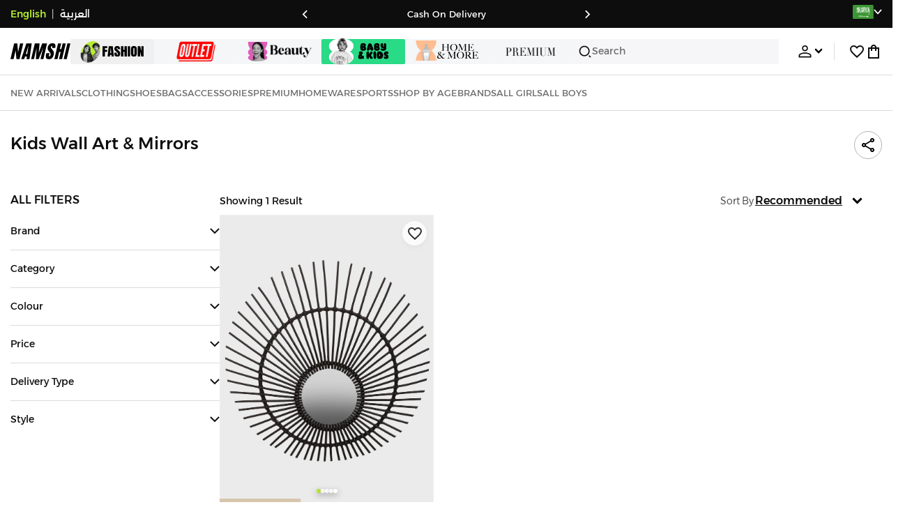

--- FILE ---
content_type: text/css
request_url: https://f.nooncdn.com/s/app/2025/nm-namshi-frontend/565a2e3e610aa07d5379e998fc6475638a8a7bda/bigalog/_next/_static/_next/static/css/e8b496763caab1d9.css
body_size: 12061
content:
.SizeSelector_container__JYJKr{position:relative;display:flex}[dir] .SizeSelector_container__JYJKr{padding:0 var(--mweb-padding)}@media(min-width:768px){[dir] .SizeSelector_container__JYJKr{padding:0}}.SizeSelector_sizeListHeader__rtknV{display:flex;align-items:center;justify-content:space-between}[dir] .SizeSelector_sizeListHeader__rtknV{padding:14px var(--mweb-padding);border-bottom:1px solid var(--color-grey8)}.SizeSelector_sizeListHeader__rtknV .SizeSelector_title__Zb_dm{font-size:16px;font-weight:600}.SizeSelector_sizeListHeader__rtknV .SizeSelector_guideAndDropdown__UDRYM{display:flex;gap:10px}@media(min-width:768px){[dir] .SizeSelector_sizeListHeader__rtknV{padding:14px 0}}.SizeSelector_sizeList__MvgEI{display:flex;flex-direction:column;max-height:70vh;overflow-y:auto}[dir] .SizeSelector_sizeList__MvgEI{padding-bottom:36px}@media(min-width:768px){.SizeSelector_sizeList__MvgEI{max-height:28vh}}.SizeSelector_sizeList__MvgEI::-webkit-scrollbar{display:block;-webkit-appearance:none;appearance:none}.SizeSelector_sizeList__MvgEI::-webkit-scrollbar:vertical{width:11px}[dir] .SizeSelector_sizeList__MvgEI::-webkit-scrollbar-thumb{border-radius:8px;border:2px solid var(--clr-white);background-color:var(--color-grey6)}.SizeSelector_sizeList__MvgEI .SizeSelector_sizeItem__zbak7 .SizeSelector_sizeBtn__hPt0I{position:relative;display:grid;grid-template-columns:1fr 1fr;align-items:center;width:100%;font-size:14px;color:var(--clr-dark);text-transform:uppercase;-webkit-user-select:none;-moz-user-select:none;user-select:none;font-weight:500;white-space:nowrap}[dir] .SizeSelector_sizeList__MvgEI .SizeSelector_sizeItem__zbak7 .SizeSelector_sizeBtn__hPt0I{border-bottom:1px solid var(--color-light-grey);padding:12px 24px}.SizeSelector_sizeList__MvgEI .SizeSelector_sizeItem__zbak7 .SizeSelector_sizeBtn__hPt0I .SizeSelector_labelAndTag__qBHWd{display:flex;justify-content:flex-start;gap:8px}[dir=ltr] .SizeSelector_sizeList__MvgEI .SizeSelector_sizeItem__zbak7 .SizeSelector_sizeBtn__hPt0I .SizeSelector_labelAndTag__qBHWd{padding-left:25px}[dir=rtl] .SizeSelector_sizeList__MvgEI .SizeSelector_sizeItem__zbak7 .SizeSelector_sizeBtn__hPt0I .SizeSelector_labelAndTag__qBHWd{padding-right:25px}.SizeSelector_sizeList__MvgEI .SizeSelector_sizeItem__zbak7 .SizeSelector_sizeBtn__hPt0I .SizeSelector_labelAndTag__qBHWd .SizeSelector_sizeLabel__oSj_X{text-transform:uppercase;font-weight:600;font-size:12px}[dir] .SizeSelector_sizeList__MvgEI .SizeSelector_sizeItem__zbak7 .SizeSelector_sizeBtn__hPt0I .SizeSelector_labelAndTag__qBHWd .SizeSelector_sizeLabel__oSj_X{text-align:center}.SizeSelector_sizeList__MvgEI .SizeSelector_sizeItem__zbak7 .SizeSelector_sizeBtn__hPt0I .SizeSelector_stockLabel__UL2Mh{text-transform:none;font-weight:300;font-size:12px}.SizeSelector_sizeList__MvgEI .SizeSelector_sizeItem__zbak7 .SizeSelector_sizeBtn__hPt0I:not(.SizeSelector_selected__qc4jL):active{opacity:var(--active-btn-opacity)}.SizeSelector_sizeList__MvgEI .SizeSelector_sizeItem__zbak7 .SizeSelector_sizeBtn__hPt0I.SizeSelector_selected__qc4jL{color:var(--clr-white)}[dir] .SizeSelector_sizeList__MvgEI .SizeSelector_sizeItem__zbak7 .SizeSelector_sizeBtn__hPt0I.SizeSelector_selected__qc4jL{background-color:var(--clr-dark)}.SizeSelector_sizeList__MvgEI .SizeSelector_sizeItem__zbak7 .SizeSelector_sizeBtn__hPt0I.SizeSelector_disabled__8mhj7{opacity:.5}[dir] .SizeSelector_sizeList__MvgEI .SizeSelector_sizeItem__zbak7 .SizeSelector_sizeBtn__hPt0I.SizeSelector_disabled__8mhj7{cursor:not-allowed}.SizeSelector_sizeList__MvgEI .SizeSelector_sizeItem__zbak7 .SizeSelector_sizeBtn__hPt0I.SizeSelector_disabled__8mhj7 .SizeSelector_stockLabel__UL2Mh{color:var(--clr-grey-l1);font-weight:300;font-size:12px}.SizeSelector_sizeList__MvgEI .SizeSelector_sizeItem__zbak7 .SizeSelector_sizeBtn__hPt0I:hover:not(.SizeSelector_disabled__8mhj7,.SizeSelector_selected__qc4jL){opacity:.7}[dir] .SizeSelector_sizeList__MvgEI .SizeSelector_sizeItem__zbak7 .SizeSelector_sizeBtn__hPt0I:hover:not(.SizeSelector_disabled__8mhj7,[dir] .SizeSelector_selected__qc4jL){cursor:pointer}@media(hover:hover){[dir] .SizeSelector_sizeList__MvgEI .SizeSelector_sizeItem__zbak7 .SizeSelector_sizeBtn__hPt0I:not(.SizeSelector_selected__qc4jL):hover{background-color:var(--color-grey4)}}.SizeSelector_modal__TgSGh{position:relative}[dir] .SizeSelector_modal__TgSGh{padding:0}.SizeSelector_modal__TgSGh .SizeSelector_closeModal__4jmZU{position:absolute;top:0;z-index:10}[dir] .SizeSelector_modal__TgSGh .SizeSelector_closeModal__4jmZU{padding:16px}[dir=ltr] .SizeSelector_modal__TgSGh .SizeSelector_closeModal__4jmZU{right:0}[dir=rtl] .SizeSelector_modal__TgSGh .SizeSelector_closeModal__4jmZU{left:0}[dir] .SizeSelector_modal__TgSGh .SizeSelector_sizePills__CFB67{padding:26px}[dir] .SizeSelector_modal__TgSGh .SizeSelector_cta__fBRQk{padding:26px;border-top:1px solid var(--clr-grey-l3)}[dir] .SizeSelector_modal__TgSGh .SizeSelector_productBoxContainer__ShHEo{padding:30px 0;border-bottom:1px solid var(--clr-grey-l3)}.ContentHTML_container__llZLZ{width:100%}.ContentHTML_container__llZLZ .ContentHTML_contentContainer__QitoE{overflow:hidden;text-overflow:ellipsis;display:-webkit-box;-webkit-line-clamp:var(--line-count,6);-webkit-box-orient:vertical}.ContentHTML_container__llZLZ .ContentHTML_open__fwN_L{-webkit-line-clamp:unset;max-height:none}.ContentHTML_container__llZLZ .ContentHTML_changeHeightToggle__9ELGb{font-size:12px;font-weight:600;text-decoration:underline}.ContentHTML_container__llZLZ .ContentHTML_contentDescription__DH_Dr{width:100%;line-height:24px}[dir] .ContentHTML_container__llZLZ .ContentHTML_contentDescription__DH_Dr>*{margin:6px 0}.ContentHTML_container__llZLZ .ContentHTML_contentDescription__DH_Dr *{font-size:12px;color:var(--clr-dark)}[dir] .ContentHTML_container__llZLZ .ContentHTML_contentDescription__DH_Dr *{text-align:justify}.ContentHTML_container__llZLZ .ContentHTML_contentDescription__DH_Dr :is(h1,h2,h3,h4,h5,h6){font-size:14px}.ContentHTML_container__llZLZ .ContentHTML_contentDescription__DH_Dr ol,.ContentHTML_container__llZLZ .ContentHTML_contentDescription__DH_Dr ul{list-style:disc none outside;list-style:initial}[dir=ltr] .ContentHTML_container__llZLZ .ContentHTML_contentDescription__DH_Dr ol,[dir=ltr] .ContentHTML_container__llZLZ .ContentHTML_contentDescription__DH_Dr ul{margin-left:16px}[dir=rtl] .ContentHTML_container__llZLZ .ContentHTML_contentDescription__DH_Dr ol,[dir=rtl] .ContentHTML_container__llZLZ .ContentHTML_contentDescription__DH_Dr ul{margin-right:16px}.ContentHTML_container__llZLZ .ContentHTML_contentDescription__DH_Dr ol{list-style-type:decimal}[dir] .ContentHTML_container__llZLZ .ContentHTML_contentDescription__DH_Dr p+ul{margin-top:12px}[dir] .ContentHTML_container__llZLZ .ContentHTML_contentDescription__DH_Dr li{margin:6px 0}.ContentHTML_container__llZLZ .ContentHTML_contentDescription__DH_Dr font{font-size:14px;color:var(--clr-dark)}.ContentHTML_container__llZLZ .ContentHTML_contentDescription__DH_Dr a{text-decoration:underline;font-weight:500}[dir] .Footer_container__cYelz{border-top:1px solid var(--color-grey3)}[dir] .Footer_container__cYelz.Footer_bottomMwebMargin__0s6XP{margin-bottom:var(--mweb-bottom-tabs-height)}[dir] .Footer_linksWrapper__tDHaA{background-color:var(--color-grey4)}.Footer_linksWrapper__tDHaA .Footer_mainFooter__bPK7t{display:flex;gap:20px;flex-direction:column}@media(min-width:768px){.Footer_linksWrapper__tDHaA .Footer_mainFooter__bPK7t{gap:40px}}@media(min-width:992px){.Footer_linksWrapper__tDHaA .Footer_mainFooter__bPK7t{gap:60px}[dir] .Footer_linksWrapper__tDHaA .Footer_mainFooter__bPK7t{padding-top:30px;padding-bottom:60px}}.Footer_linksWrapper__tDHaA .Footer_storesAndSocial__tEmqx{display:flex;justify-content:space-between;gap:40px}.Footer_linksWrapper__tDHaA.Footer_mobile__0Cck5 .Footer_mainFooter__bPK7t{flex-direction:column}[dir] .Footer_linksWrapper__tDHaA.Footer_mobile__0Cck5 .Footer_mainFooter__bPK7t{padding:var(--mweb-padding)}.Footer_linksWrapper__tDHaA.Footer_mobile__0Cck5 .Footer_storesAndSocial__tEmqx{flex-direction:column;align-items:center}[dir] .Footer_legalsWrapper___TNgd{background-color:var(--clr-dark)}.Footer_legalsWrapper___TNgd .Footer_bottomFooter__JmDx5{display:grid;grid-template-columns:1fr 1fr 1fr;align-items:center;grid-gap:12px;gap:12px}[dir] .Footer_legalsWrapper___TNgd .Footer_bottomFooter__JmDx5{text-align:center;padding-top:6px;padding-bottom:6px}@media(min-width:768px){.Footer_legalsWrapper___TNgd .Footer_bottomFooter__JmDx5 .Footer_paymentMethodsWrapper__Ddgt1{justify-self:start}}.Footer_legalsWrapper___TNgd .Footer_bottomFooter__JmDx5 .Footer_ownedByWrapper__W1rWN{font-size:12px;color:var(--color-grey2)}@media(min-width:768px){.Footer_legalsWrapper___TNgd .Footer_bottomFooter__JmDx5 .Footer_ownedByWrapper__W1rWN{justify-self:end}}.Footer_legalsWrapper___TNgd.Footer_legalsMobile__vd9Vh .Footer_bottomFooter__JmDx5{display:flex;flex-direction:column;justify-items:center;color:var(--clr-white);grid-gap:9px;gap:9px}[dir] .Footer_legalsWrapper___TNgd.Footer_legalsMobile__vd9Vh .Footer_bottomFooter__JmDx5{padding:32px 0}[dir] .Footer_outroWrapper__NhdKE{background-color:var(--color-grey4);border-bottom:1px solid var(--color-grey3);padding:30px 0}@media(max-width:767px){[dir] .Footer_outroWrapper__NhdKE{padding:var(--mweb-padding)}}[dir] .LegalFooter_container__zgEwc{border-top:1px solid var(--color-grey)}.LegalFooter_container__zgEwc .LegalFooter_innerContainer__stv9a{display:flex;flex-direction:column;justify-content:center;align-items:center;row-gap:5px;font-size:12px;color:var(--color-grey2)}[dir] .LegalFooter_container__zgEwc .LegalFooter_innerContainer__stv9a{padding:32px 0}@media(min-width:768px){.LegalFooter_container__zgEwc .LegalFooter_innerContainer__stv9a{flex-direction:row;-moz-column-gap:15px;column-gap:15px}[dir] .LegalFooter_container__zgEwc .LegalFooter_innerContainer__stv9a{padding:15px 0}[dir] .LegalFooter_container__zgEwc .LegalFooter_innerContainer__stv9a .LegalFooter_cr__P_Ps1{padding:0 15px}[dir=ltr] .LegalFooter_container__zgEwc .LegalFooter_innerContainer__stv9a .LegalFooter_cr__P_Ps1,[dir=rtl] .LegalFooter_container__zgEwc .LegalFooter_innerContainer__stv9a .LegalFooter_cr__P_Ps1{border-left:1px solid var(--color-grey);border-right:1px solid var(--color-grey)}}.CopyrightNotice_container__B8mQv{font-size:12px;color:var(--color-grey2)}@media(min-width:768px){.CopyrightNotice_container__B8mQv{justify-self:center}}[dir] .Loader_container__dYZb2{border-radius:50%}[dir=ltr] .Loader_container__dYZb2,[dir=rtl] .Loader_container__dYZb2{animation:Loader_pulse__UyAgp 1s ease-out infinite}@keyframes Loader_pulse__UyAgp{0%{transform:scale(0);opacity:.8}to{transform:scale(1);opacity:0}}.Button_button__eqMO5{text-transform:uppercase;width:100%;display:block;white-space:nowrap;font-weight:600;position:relative;overflow:hidden;transition:background .3s ease 0s;font-size:14px}[dir] .Button_button__eqMO5{background-position:50%;background-size:15000%}.Button_button__eqMO5.Button_inline__3wE_E{width:auto;display:inline-block}.Button_button__eqMO5 .Button_content__oyt3C{display:flex;align-items:center;justify-content:center;-moz-column-gap:8px;column-gap:8px}.Button_button__eqMO5.Button_loading__eEfIC .Button_content__oyt3C{visibility:hidden}.Button_button__eqMO5.Button_small__Rj7il{height:32px;font-size:12px}[dir] .Button_button__eqMO5.Button_small__Rj7il{padding:0 16px}.Button_button__eqMO5.Button_medium__o5kiv{height:40px}[dir] .Button_button__eqMO5.Button_medium__o5kiv{padding:0 24px}.Button_button__eqMO5.Button_medium__o5kiv.Button_secondary__EuWBZ{height:38px}.Button_button__eqMO5.Button_large__yDDVY{height:50px}[dir] .Button_button__eqMO5.Button_large__yDDVY{padding:0 40px}.Button_button__eqMO5[disabled]{pointer-events:none}.Button_button__eqMO5:active{transition:background 0s;opacity:var(--active-btn-opacity)}[dir] .Button_button__eqMO5:active{background-size:100%}.Button_button__eqMO5.Button_primary__bnM8J{color:var(--clr-dark)}[dir] .Button_button__eqMO5.Button_primary__bnM8J{background-color:var(--clr-brand);background-image:radial-gradient(circle,transparent 1%,var(--clr-brand-d2) 1%)}@media(hover:hover)and (pointer:fine){[dir] .Button_button__eqMO5.Button_primary__bnM8J:hover{background-color:var(--clr-brand-d1)}}.Button_button__eqMO5.Button_primary__bnM8J[disabled]:not(.Button_loading__eEfIC){color:var(--clr-grey-l1)}[dir] .Button_button__eqMO5.Button_primary__bnM8J[disabled]:not(.Button_loading__eEfIC){background-color:var(--clr-brand-l3)}.Button_button__eqMO5.Button_secondary__EuWBZ{color:var(--clr-dark)}[dir] .Button_button__eqMO5.Button_secondary__EuWBZ{border:1px solid;background-image:radial-gradient(circle,transparent 1%,var(--clr-grey-l4) 1%)}@media(hover:hover)and (pointer:fine){.Button_button__eqMO5.Button_secondary__EuWBZ:hover{color:var(--clr-grey)}}.Button_button__eqMO5.Button_secondary__EuWBZ[disabled]:not(.Button_loading__eEfIC){color:var(--clr-grey-l2)}[dir] .Button_button__eqMO5.Button_secondary__EuWBZ[disabled]:not(.Button_loading__eEfIC){border-color:var(--clr-grey-l3);background-color:var(--clr-grey-l4)}.Button_button__eqMO5.Button_tertiary__Yfea5{color:var(--clr-white)}[dir] .Button_button__eqMO5.Button_tertiary__Yfea5{background-color:var(--clr-dark);background-image:radial-gradient(circle,transparent 1%,var(--clr-grey) 1%)}@media(hover:hover)and (pointer:fine){[dir] .Button_button__eqMO5.Button_tertiary__Yfea5:hover{background-color:var(--clr-grey-l1)}}[dir] .Button_button__eqMO5.Button_tertiary__Yfea5[disabled]:not(.Button_loading__eEfIC){background-color:var(--clr-grey-l2);border-color:var(--clr-grey-l2)}.Button_button__eqMO5.Button_subdued__70zcT{color:var(--clr-dark)}[dir] .Button_button__eqMO5.Button_subdued__70zcT{border:none;background-color:var(--clr-grey-l3)}@media(hover:hover)and (pointer:fine){.Button_button__eqMO5.Button_subdued__70zcT:hover{color:var(--clr-grey)}}.Button_button__eqMO5.Button_subdued__70zcT[disabled]:not(.Button_loading__eEfIC){color:var(--clr-white)}[dir] .Button_button__eqMO5.Button_subdued__70zcT[disabled]:not(.Button_loading__eEfIC){border-color:var(--clr-grey-l3);background-color:var(--clr-grey-l3)}span.Button_loadingContainer__NBAyK{position:absolute;inset:0;display:grid;place-items:center}.Error_container__NdI8b{height:100vh;display:flex;flex-direction:column;gap:10px;align-items:center;justify-content:center}[dir] .Error_container__NdI8b{text-align:"center"}.Error_container__NdI8b .Error_button__LWC8b{width:10%}[dir] .Error_container__NdI8b .Error_button__LWC8b{margin-top:10px}.PaymentRetryModal_productImagesWrapper__XKsEJ{display:flex;gap:8px;align-items:center}[dir] .PaymentRetryModal_productImagesWrapper__XKsEJ{margin-bottom:16px}.PaymentRetryModal_title__T4rew{font-weight:600;font-size:18px}[dir] .PaymentRetryModal_title__T4rew{margin-bottom:16px}@media(max-width:480px){.PaymentRetryModal_title__T4rew{font-size:16px}.PaymentRetryModal_imageWrapper__Y4ZZR{width:78px}}.PaymentRetryModal_moreText__lsyuY{display:flex;align-items:center;gap:6px;color:var(--clr-grey);font-size:16px}[dir=ltr] .PaymentRetryModal_moreText__lsyuY{margin-left:6px}[dir=rtl] .PaymentRetryModal_moreText__lsyuY{margin-right:6px}.PaymentRetryModal_plus__DO_dK{font-size:38px;font-weight:200}[dir] .PaymentRetryModal_plus__DO_dK{margin-bottom:2px}.PaymentRetryModal_actions__NrYKq{display:flex;flex-direction:column;gap:8px}.ErrorView_container__O_B_n{height:100%;min-height:inherit;display:flex;flex-direction:column;justify-content:center;align-items:center}[dir] .ErrorView_container__O_B_n{background-color:var(--clr-white);padding:24px 40px}.ErrorView_container__O_B_n .ErrorView_content__q_JDO{display:flex;flex-direction:column;justify-content:center;align-items:center}[dir] .ErrorView_container__O_B_n .ErrorView_content__q_JDO{text-align:center}[dir] .ErrorView_container__O_B_n .ErrorView_content__q_JDO .ErrorView_imageContainer__d6Jq8{margin-bottom:32px}.ErrorView_container__O_B_n .ErrorView_content__q_JDO .ErrorView_imageContainer__d6Jq8 .ErrorView_roundedIcon___DjEZ{width:90px;height:90px;display:flex;justify-content:center;align-items:center}[dir] .ErrorView_container__O_B_n .ErrorView_content__q_JDO .ErrorView_imageContainer__d6Jq8 .ErrorView_roundedIcon___DjEZ{border:2px solid #000;border-radius:50%}.ErrorView_container__O_B_n .ErrorView_content__q_JDO .ErrorView_title__RGRxn{color:var(--clr-dark);font-size:20px;font-weight:900;text-transform:capitalize}[dir] .ErrorView_container__O_B_n .ErrorView_content__q_JDO .ErrorView_title__RGRxn{text-align:center}.ErrorView_container__O_B_n .ErrorView_content__q_JDO .ErrorView_subTitle__CEeGR{color:var(--clr-grey-l1);font-size:16px;font-weight:500}[dir] .ErrorView_container__O_B_n .ErrorView_content__q_JDO .ErrorView_subTitle__CEeGR{margin-top:8px}.ErrorView_container__O_B_n .ErrorView_content__q_JDO .ErrorView_actionView__mBqBl{display:flex;align-items:center;justify-content:center;-moz-column-gap:10px;column-gap:10px;align-self:center}[dir] .ErrorView_container__O_B_n .ErrorView_content__q_JDO .ErrorView_actionView__mBqBl{margin-top:40px;padding:0 10px}@media(min-width:768px){.ErrorView_container__O_B_n .ErrorView_content__q_JDO{max-width:90%}.ErrorView_container__O_B_n .ErrorView_content__q_JDO .ErrorView_imageContainer__d6Jq8 .ErrorView_roundedIcon___DjEZ{width:110px;height:110px}.ErrorView_container__O_B_n .ErrorView_content__q_JDO .ErrorView_title__RGRxn{font-size:26px}.ErrorView_container__O_B_n .ErrorView_content__q_JDO .ErrorView_subTitle__CEeGR{font-size:20px}.ErrorView_container__O_B_n.ErrorView_minimizedView__NuNzm .ErrorView_content__q_JDO .ErrorView_imageContainer__d6Jq8 .ErrorView_roundedIcon___DjEZ{width:55px;height:55px}.ErrorView_container__O_B_n.ErrorView_minimizedView__NuNzm .ErrorView_content__q_JDO .ErrorView_imageContainer__d6Jq8 .ErrorView_roundedIcon___DjEZ img{width:30px;height:30px}.ErrorView_container__O_B_n.ErrorView_minimizedView__NuNzm .ErrorView_content__q_JDO .ErrorView_title__RGRxn{font-size:16px}.ErrorView_container__O_B_n.ErrorView_minimizedView__NuNzm .ErrorView_content__q_JDO .ErrorView_subTitle__CEeGR{font-size:14px}}[dir] .PopularSearches_popularSearchesOuterContainer__L_qUY{padding-top:30px;padding-bottom:30px;background-color:var(--color-grey4);border-top:1px solid var(--color-grey3)}[dir] .PopularSearches_popularSearchesOuterContainer__L_qUY.PopularSearches_isMobile__Vcn9G{padding:var(--mweb-padding)}.PopularSearches_popularSearchesOuterContainer__L_qUY .PopularSearches_popularSearchesInnerContainer__za3EZ{display:flex;gap:14px;flex-direction:column}.PopularSearches_popularSearchesOuterContainer__L_qUY .PopularSearches_popularSearchesInnerContainer__za3EZ .PopularSearches_heading__3D_mr{font-size:14px;font-weight:400;text-transform:uppercase}.PopularSearches_popularSearchesOuterContainer__L_qUY .PopularSearches_popularSearchesInnerContainer__za3EZ .PopularSearches_searchesListContainer__4Pu7o{display:flex;flex-flow:wrap;gap:20px 8px}.PopularSearches_popularSearchesOuterContainer__L_qUY .PopularSearches_popularSearchesInnerContainer__za3EZ .PopularSearches_searchesListContainer__4Pu7o .PopularSearches_searchItem__Sl36Y{font-size:13px;color:var(--color-grey);line-height:1}[dir=ltr] .PopularSearches_popularSearchesOuterContainer__L_qUY .PopularSearches_popularSearchesInnerContainer__za3EZ .PopularSearches_searchesListContainer__4Pu7o .PopularSearches_searchItem__Sl36Y{padding-right:8px}[dir=rtl] .PopularSearches_popularSearchesOuterContainer__L_qUY .PopularSearches_popularSearchesInnerContainer__za3EZ .PopularSearches_searchesListContainer__4Pu7o .PopularSearches_searchItem__Sl36Y{padding-left:8px}.PopularSearches_popularSearchesOuterContainer__L_qUY .PopularSearches_popularSearchesInnerContainer__za3EZ .PopularSearches_searchesListContainer__4Pu7o .PopularSearches_searchItem__Sl36Y:hover{text-decoration:underline}[dir=ltr] .PopularSearches_popularSearchesOuterContainer__L_qUY .PopularSearches_popularSearchesInnerContainer__za3EZ .PopularSearches_searchesListContainer__4Pu7o .PopularSearches_searchItem__Sl36Y:not(:last-child){border-right:1px solid var(--color-grey)}[dir=rtl] .PopularSearches_popularSearchesOuterContainer__L_qUY .PopularSearches_popularSearchesInnerContainer__za3EZ .PopularSearches_searchesListContainer__4Pu7o .PopularSearches_searchItem__Sl36Y:not(:last-child){border-left:1px solid var(--color-grey)}[dir] .MetaContent_contentDescriptionContainer__nmISc{padding:30px 0;background-color:var(--color-grey4);border-top:1px solid var(--color-grey3)}[dir] .MetaContent_contentDescriptionContainer__nmISc.MetaContent_mobile__BKtcO{padding:var(--mweb-padding)}.Checkbox_fauxCheckboxIcon__dhI71{flex:0 0 auto}[dir] .Checkbox_fauxCheckboxIcon__dhI71{margin:3px 0}[dir=ltr] .Checkbox_fauxCheckboxIcon__dhI71.Checkbox_iconPositionBefore__TiEQL{margin-right:12px}[dir=ltr] .Checkbox_fauxCheckboxIcon__dhI71.Checkbox_iconPositionAfter__aBuo3,[dir=rtl] .Checkbox_fauxCheckboxIcon__dhI71.Checkbox_iconPositionBefore__TiEQL{margin-left:12px}[dir=rtl] .Checkbox_fauxCheckboxIcon__dhI71.Checkbox_iconPositionAfter__aBuo3{margin-right:12px}.Checkbox_fauxCheckbox__N1ZWD{width:15px;height:15px;display:grid;place-items:center}[dir] .Checkbox_fauxCheckbox__N1ZWD{border:1px solid var(--clr-dark)}.Checkbox_checkboxLabel__XmLgN{display:flex;align-items:flex-start}[dir] .Checkbox_checkboxLabel__XmLgN{cursor:pointer}.Checkbox_checkboxLabel__XmLgN .Checkbox_loading__3tVAL.Checkbox_loaderOverlay__vkBRB{display:flex;width:100%;height:100%;align-items:center;justify-content:center;z-index:2}.Checkbox_checkboxLabel__XmLgN:active{opacity:var(--active-btn-opacity)}[dir] .Checkbox_checkboxLabel__XmLgN.Checkbox_disabled__1susb{cursor:not-allowed}.Checkbox_checkboxLabel__XmLgN.Checkbox_inline__R3IYk{display:inline-flex}.Checkbox_checkboxLabel__XmLgN>input[type=checkbox]{clip:rect(0 0 0 0);clip-path:inset(50%);height:1px;overflow:hidden;position:absolute;white-space:nowrap;width:1px}[dir] .Checkbox_checkboxLabel__XmLgN>input[disabled]+.Checkbox_fauxCheckboxIcon__dhI71>.Checkbox_fauxCheckbox__N1ZWD{border-color:var(--color-grey3);background-color:var(--color-grey4)}.Checkbox_checkboxLabel__XmLgN>input:focus-visible+.Checkbox_fauxCheckboxIcon__dhI71{outline:1px solid var(--clr-dark);outline-offset:1px}[dir] .Checkbox_checkboxLabel__XmLgN>input:focus-visible+.Checkbox_fauxCheckboxIcon__dhI71>.Checkbox_fauxCheckbox__N1ZWD{border-color:var(--clr-dark)}[dir] .Checkbox_checkboxLabel__XmLgN>input.Checkbox_checked__wXyfV+.Checkbox_fauxCheckboxIcon__dhI71>.Checkbox_fauxCheckbox__N1ZWD:not(.Checkbox_loading__3tVAL){background-color:var(--clr-dark);border-color:var(--clr-dark)}.Checkbox_checkboxLabel__XmLgN>input.Checkbox_checked__wXyfV[disabled]+.Checkbox_fauxCheckboxIcon__dhI71>.Checkbox_fauxCheckbox__N1ZWD{opacity:.5}[dir] .Checkbox_checkboxLabel__XmLgN>input.Checkbox_checked__wXyfV[disabled]+.Checkbox_fauxCheckboxIcon__dhI71>.Checkbox_fauxCheckbox__N1ZWD{border-color:var(--clr-dark);background-color:var(--clr-dark)}@media(hover:hover)and (pointer:fine){[dir] .Checkbox_checkboxLabel__XmLgN:hover .Checkbox_fauxCheckboxIcon__dhI71>.Checkbox_fauxCheckbox__N1ZWD{border-color:var(--color-grey1)}.Checkbox_checkboxLabel__XmLgN:hover>input.Checkbox_checked__wXyfV:not([disabled])+.Checkbox_fauxCheckboxIcon__dhI71>.Checkbox_fauxCheckbox__N1ZWD{opacity:.7}}.Checkbox_contentContainer__C90Td{flex:1 1;min-width:0}.Checkbox_content__U0Fop{display:block}@media(min-width:768px){div.CategoryFilter_containerDrawer__CxOnF .CategoryFilter_categories__NBHSt::-webkit-scrollbar{width:4px}div.CategoryFilter_containerDrawer__CxOnF .CategoryFilter_categories__NBHSt::-webkit-scrollbar-thumb{opacity:.8}[dir] div.CategoryFilter_containerDrawer__CxOnF .CategoryFilter_categories__NBHSt::-webkit-scrollbar-thumb{background-color:var(--clr-grey-l2);border-radius:2px}[dir] div.CategoryFilter_containerDrawer__CxOnF .CategoryFilter_categories__NBHSt::-webkit-scrollbar-track{background-color:var(--clr-grey-l4);border-radius:2px}@supports not selector(::-webkit-scrollbar){div.CategoryFilter_containerDrawer__CxOnF .CategoryFilter_categories__NBHSt{scrollbar-width:thin;scrollbar-color:var(--clr-grey-l2) var(--clr-grey-l4)}}}@keyframes CategoryFilter_animate-show__NaUwU{0%{opacity:0;max-height:0}to{opacity:1;max-height:100px}}.CategoryFilter_cat__PLyWl{display:flex;-moz-column-gap:6px;column-gap:6px;align-items:center;width:100%}[dir] .CategoryFilter_cat__PLyWl{padding:10px var(--mweb-padding);text-align:left;text-align:initial}.CategoryFilter_cat__PLyWl .CategoryFilter_checkboxContainer__DLGMI{display:flex;flex:1 1;align-items:center}[dir] .CategoryFilter_cat__PLyWl .CategoryFilter_checkboxContainer__DLGMI .CategoryFilter_checkbox__GIF5Q{border:1px solid var(--clr-grey-l2)}.CategoryFilter_cat__PLyWl .CategoryFilter_checkboxContainer__DLGMI .CategoryFilter_checkboxContent__s_DY0{display:flex;align-items:center;justify-content:space-between}.CategoryFilter_cat__PLyWl span.CategoryFilter_content__CkRVo{min-width:0;display:flex;flex-direction:column}.CategoryFilter_cat__PLyWl span.CategoryFilter_content__CkRVo span.CategoryFilter_name__YkA1B{font-weight:300;font-size:13px}.CategoryFilter_cat__PLyWl span.CategoryFilter_content__CkRVo span.CategoryFilter_count__QWqh_{font-size:10px;font-weight:300;color:var(--clr-grey-l1)}[dir] div.CategoryFilter_catOverview__BQruq{padding:0}div.CategoryFilter_catOverview__BQruq .CategoryFilter_header__lF567{display:flex;align-items:center;justify-content:space-between;width:100%}[dir] div.CategoryFilter_catOverview__BQruq .CategoryFilter_header__lF567{border-bottom:1px solid var(--clr-grey-l4);padding-bottom:15px}div.CategoryFilter_catOverview__BQruq .CategoryFilter_header__lF567:hover{opacity:.7}div.CategoryFilter_catOverview__BQruq .CategoryFilter_header__lF567 span.CategoryFilter_content__CkRVo{gap:7px}[dir] div.CategoryFilter_catOverview__BQruq .CategoryFilter_header__lF567 span.CategoryFilter_content__CkRVo{margin:15px}div.CategoryFilter_catOverview__BQruq .CategoryFilter_header__lF567 span.CategoryFilter_content__CkRVo span.CategoryFilter_name__YkA1B{font-weight:400;width:100%}div.CategoryFilter_catOverview__BQruq .CategoryFilter_header__lF567 span.CategoryFilter_count__QWqh_{font-size:12px;font-weight:300;color:var(--clr-grey-l1)}[dir=ltr] div.CategoryFilter_catOverview__BQruq .CategoryFilter_header__lF567 span.CategoryFilter_count__QWqh_{padding-left:15px}[dir=rtl] div.CategoryFilter_catOverview__BQruq .CategoryFilter_header__lF567 span.CategoryFilter_count__QWqh_{padding-right:15px}[dir=ltr] div.CategoryFilter_catOverview__BQruq .CategoryFilter_header__lF567 span.CategoryFilter_count__QWqh_.CategoryFilter_hasParent__Z1R4k{padding-left:21px}[dir=rtl] div.CategoryFilter_catOverview__BQruq .CategoryFilter_header__lF567 span.CategoryFilter_count__QWqh_.CategoryFilter_hasParent__Z1R4k{padding-right:21px}[dir=ltr] div.CategoryFilter_catOverview__BQruq.CategoryFilter_mobile__p_iNf,[dir=rtl] div.CategoryFilter_catOverview__BQruq.CategoryFilter_mobile__p_iNf{animation:CategoryFilter_animate-show__NaUwU .3s ease-out forwards}div.CategoryFilter_catOverview__BQruq.CategoryFilter_mobile__p_iNf .CategoryFilter_header__lF567{flex-direction:column;align-items:flex-start}div.CategoryFilter_catOverview__BQruq.CategoryFilter_mobile__p_iNf span.CategoryFilter_content__CkRVo{flex-direction:row}[dir] div.CategoryFilter_catOverview__BQruq.CategoryFilter_mobile__p_iNf span.CategoryFilter_content__CkRVo{margin-bottom:5px}div.CategoryFilter_catOverview__BQruq.CategoryFilter_mobile__p_iNf span.CategoryFilter_content__CkRVo span.CategoryFilter_name__YkA1B{font-size:16px;font-weight:600}.CategoryFilter_catRow__nYSux.CategoryFilter_sticky__XDLSf{position:sticky;top:0;z-index:1}[dir] .CategoryFilter_catRow__nYSux.CategoryFilter_sticky__XDLSf{background-color:var(--clr-white)}div.CategoryFilter_containerModal__fat__{overflow-y:auto}div.CategoryFilter_containerDrawer__CxOnF .CategoryFilter_categories__NBHSt{overflow-y:auto;max-height:350px}[dir] div.CategoryFilter_containerDrawer__CxOnF div.CategoryFilter_catRow__nYSux+div.CategoryFilter_catRow__nYSux{border-top-color:var(--clr-grey-l4)}[dir] div.CategoryFilter_containerDrawer__CxOnF .CategoryFilter_cat__PLyWl{padding:8px 0}div.CategoryFilter_containerDrawer__CxOnF .CategoryFilter_cat__PLyWl span.CategoryFilter_content__CkRVo{flex-direction:row;align-items:center;-moz-column-gap:4px;column-gap:4px}div.CategoryFilter_containerDrawer__CxOnF .CategoryFilter_cat__PLyWl:is(a):hover{opacity:.8}div.CategoryFilter_containerDrawer__CxOnF .CategoryFilter_cat__PLyWl:is(a):active{opacity:var(--active-btn-opacity)}[dir] div.CategoryFilter_containerDrawer__CxOnF div.CategoryFilter_catOverview__BQruq{padding:8px 0}div.CategoryFilter_containerDrawer__CxOnF div.CategoryFilter_catOverview__BQruq span.CategoryFilter_content__CkRVo{flex-direction:row}[dir] div.CategoryFilter_containerDrawer__CxOnF div.CategoryFilter_catOverview__BQruq span.CategoryFilter_content__CkRVo{margin:0;border-color:var(--clr-grey-l3)}div.CategoryFilter_containerDrawer__CxOnF div.CategoryFilter_catOverview__BQruq span.CategoryFilter_content__CkRVo .CategoryFilter_header__lF567 span.CategoryFilter_name__YkA1B{font-size:13px}[dir=ltr] div.CategoryFilter_containerDrawer__CxOnF div.CategoryFilter_catOverview__BQruq span.CategoryFilter_count__QWqh_{text-align:right}[dir=rtl] div.CategoryFilter_containerDrawer__CxOnF div.CategoryFilter_catOverview__BQruq span.CategoryFilter_count__QWqh_{text-align:left}button.CategoryFilter_showAllContainer__9z4DC{display:flex;align-items:center;gap:8px}[dir] button.CategoryFilter_showAllContainer__9z4DC{margin-top:12px}button.CategoryFilter_showAllContainer__9z4DC .CategoryFilter_showAll__iBFkI{font-size:14px;font-weight:400;text-decoration:underline}button.CategoryFilter_showAllContainer__9z4DC .CategoryFilter_showAll__iBFkI:hover{text-decoration:none}button.CategoryFilter_showAllContainer__9z4DC .CategoryFilter_showAll__iBFkI:active{opacity:var(--active-btn-opacity)}@keyframes PermissionsNotice_fade-in__HhVyV{0%{opacity:0}to{opacity:1}}.PermissionsNotice_overlay__fnUDF{position:fixed;inset:0;backdrop-filter:blur(2px);z-index:29}[dir] .PermissionsNotice_overlay__fnUDF{background-color:rgba(0,0,0,.6)}[dir=ltr] .PermissionsNotice_overlay__fnUDF,[dir=rtl] .PermissionsNotice_overlay__fnUDF{animation:PermissionsNotice_fade-in__HhVyV .3s ease-in-out}.PermissionsNotice_container__UfoS9{position:fixed;bottom:12px;z-index:30;display:flex;flex-direction:column;gap:14px;min-width:850px;max-width:75%}[dir] .PermissionsNotice_container__UfoS9{background-color:var(--clr-white);border:1px solid var(--clr-dark);margin:auto;padding:14px;box-shadow:0 4px 30px rgba(0,0,0,.35);border-radius:2px}[dir=ltr] .PermissionsNotice_container__UfoS9,[dir=rtl] .PermissionsNotice_container__UfoS9{left:0;right:0}@media(max-width:767px){.PermissionsNotice_container__UfoS9{max-width:100%;min-width:0;bottom:calc(2px + var(--mweb-bottom-tabs-height))}[dir] .PermissionsNotice_container__UfoS9{margin:0 var(--mweb-padding);border:1px solid var(--clr-grey-l1);box-shadow:none}}.PermissionsNotice_container__UfoS9 .PermissionsNotice_customizationContainer__krsM_{overflow:hidden;max-height:0;opacity:0;width:100%}[dir] .PermissionsNotice_container__UfoS9 .PermissionsNotice_customizationContainer__krsM_{background-color:var(--clr-white);border-bottom:1px solid var(--clr-grey-l3)}.PermissionsNotice_container__UfoS9.PermissionsNotice_expanded__kJ93C .PermissionsNotice_customizationContainer__krsM_{max-height:500px;opacity:1}.PermissionsNotice_container__UfoS9 .PermissionsNotice_contents__P4u_O{display:flex;align-items:center;justify-content:space-between;width:100%;transition:opacity .3s ease-in-out;gap:16px}@media(max-width:767px){.PermissionsNotice_container__UfoS9 .PermissionsNotice_contents__P4u_O{flex-direction:column;align-items:center;justify-content:center}}.PermissionsNotice_container__UfoS9 .PermissionsNotice_contents__P4u_O .PermissionsNotice_logoAndText__tYgAz{display:flex;flex:1 1;gap:12px}@media(max-width:767px){.PermissionsNotice_container__UfoS9 .PermissionsNotice_contents__P4u_O .PermissionsNotice_logoAndText__tYgAz{flex-direction:column;align-items:center}[dir] .PermissionsNotice_container__UfoS9 .PermissionsNotice_contents__P4u_O .PermissionsNotice_logoAndText__tYgAz{padding-bottom:12px}}.PermissionsNotice_container__UfoS9 .PermissionsNotice_contents__P4u_O .PermissionsNotice_logoAndText__tYgAz .PermissionsNotice_text__ahA5C{display:inline-flex;align-items:center;gap:4px;font-size:14px;font-weight:400;line-height:1.4;color:var(--clr-dark)}.PermissionsNotice_container__UfoS9 .PermissionsNotice_contents__P4u_O .PermissionsNotice_logoAndText__tYgAz .PermissionsNotice_text__ahA5C .PermissionsNotice_learnMore__PxFXt{color:var(--clr-dark);text-decoration:underline;text-wrap:nowrap}[dir] .PermissionsNotice_container__UfoS9 .PermissionsNotice_contents__P4u_O .PermissionsNotice_logoAndText__tYgAz .PermissionsNotice_text__ahA5C .PermissionsNotice_learnMore__PxFXt{padding:6px 0}.PermissionsNotice_container__UfoS9 .PermissionsNotice_contents__P4u_O .PermissionsNotice_logoAndText__tYgAz .PermissionsNotice_text__ahA5C .PermissionsNotice_learnMore__PxFXt:hover{color:var(--clr-grey)}@media(max-width:767px){.PermissionsNotice_container__UfoS9 .PermissionsNotice_contents__P4u_O .PermissionsNotice_logoAndText__tYgAz .PermissionsNotice_text__ahA5C{flex-direction:column;justify-content:center;align-items:center;width:75%}[dir] .PermissionsNotice_container__UfoS9 .PermissionsNotice_contents__P4u_O .PermissionsNotice_logoAndText__tYgAz .PermissionsNotice_text__ahA5C{text-align:center}}.PermissionsNotice_container__UfoS9 .PermissionsNotice_contents__P4u_O .PermissionsNotice_actions__7qKLO{display:flex;align-items:center;gap:8px}.DiscountTag_container__TnwP7{color:var(--color-grey1);font-size:12px;font-weight:300}[dir] .DiscountTag_container__TnwP7{border-radius:4px}.DiscountTag_container__TnwP7 .DiscountTag_value__D52x5{font-size:10px;line-height:14px;color:var(--color-dark-red);font-weight:400}.DiscountTag_container__TnwP7.DiscountTag_small__PFP_S .DiscountTag_value__D52x5{font-size:10px;line-height:20px}.DiscountTag_container__TnwP7.DiscountTag_regular__PfvuE .DiscountTag_value__D52x5{font-size:12px;line-height:20px}.DiscountTag_container__TnwP7.DiscountTag_large__f5_jS .DiscountTag_value__D52x5{font-size:13px;line-height:20px}.DiscountTag_container__TnwP7.DiscountTag_xLarge__5bsE_ .DiscountTag_value__D52x5{font-size:13px;line-height:26px}.ProductPrice_container__axxsw{line-height:1;display:flex;gap:6px}[dir] .ProductPrice_container__axxsw{margin-top:5px}.ProductPrice_isVertical__AyZOG{flex-direction:column;align-items:flex-start;gap:0}.ProductPrice_oldPrice__xhgwB{display:flex;align-items:baseline;gap:6px;justify-content:space-between}[dir] .ProductPrice_oldPrice__xhgwB{padding-top:1px}.ProductPrice_sellingPrice__y8kib{display:flex;align-items:baseline;gap:5px;color:#2b2b2b;font-size:12px;line-height:20px;font-weight:500}[dir=ltr] .ProductPrice_sellingPrice__y8kib strong{margin-left:4px}[dir=rtl] .ProductPrice_sellingPrice__y8kib strong{margin-right:4px}.ProductPrice_sellingPrice__y8kib.ProductPrice_small__ZUFS_{font-size:12px}.ProductPrice_sellingPrice__y8kib.ProductPrice_regular__8mNMN{font-size:14px}.ProductPrice_sellingPrice__y8kib.ProductPrice_large__yN1M7{font-size:16px}.ProductPrice_sellingPrice__y8kib.ProductPrice_xLarge__6DRdu{font-size:18px;line-height:26px;gap:8px}.ProductPrice_sellingPrice__y8kib.ProductPrice_emphasizeValue__EAWdq{gap:3px}.ProductPrice_sellingPrice__y8kib.ProductPrice_emphasizeValue__EAWdq .ProductPrice_value__hnFSS{font-weight:700}.ProductPrice_sellingPrice__y8kib.ProductPrice_emphasizeValue__EAWdq .ProductPrice_currency__issmK{font-weight:400}.ProductPrice_sellingPrice__y8kib.ProductPrice_emphasizeValue__EAWdq.ProductPrice_small__ZUFS_ .ProductPrice_value__hnFSS{font-size:16px}.ProductPrice_sellingPrice__y8kib.ProductPrice_emphasizeValue__EAWdq.ProductPrice_regular__8mNMN{font-size:12px}.ProductPrice_sellingPrice__y8kib.ProductPrice_emphasizeValue__EAWdq.ProductPrice_regular__8mNMN .ProductPrice_value__hnFSS{font-size:18px}.ProductPrice_sellingPrice__y8kib.ProductPrice_emphasizeValue__EAWdq.ProductPrice_large__yN1M7 .ProductPrice_value__hnFSS{font-size:20px}.ProductPrice_sellingPrice__y8kib.ProductPrice_emphasizeValue__EAWdq.ProductPrice_xLarge__6DRdu .ProductPrice_value__hnFSS{font-size:24px}.ProductPrice_sellingPrice__y8kib.ProductPrice_discounted__Puxu6{color:var(--clr-dark)}.ProductPrice_sellingPrice__y8kib.ProductPrice_symbol__HX3an{gap:3px}.ProductPrice_preReductionPrice__S72wT{color:var(--clr-grey-l1);text-decoration:line-through;font-size:12px;white-space:nowrap;font-weight:300}.ProductPrice_preReductionPrice__S72wT.ProductPrice_small__ZUFS_{font-size:10px;line-height:14px}.ProductPrice_preReductionPrice__S72wT.ProductPrice_regular__8mNMN{font-size:12px;line-height:14px}.ProductPrice_preReductionPrice__S72wT.ProductPrice_large__yN1M7{font-size:13px;line-height:20px}.ProductPrice_preReductionPrice__S72wT.ProductPrice_xLarge__6DRdu{font-size:14px}[dir] .Wishlists_pagination__ealI_{margin:10px 0}.Wishlists_errorRecos__fZsAJ{width:80%;max-width:1100px}[dir] .Wishlists_errorRecos__fZsAJ{margin:auto}[dir] .Wishlists_container__YuBBx{padding-bottom:40px}.Wishlists_itemList__QVUwK{display:grid;grid-gap:10px;gap:10px;grid-template-columns:repeat(2,minmax(0,1fr))}[dir] .Wishlists_itemList__QVUwK{padding-bottom:24px}@media(min-width:768px){.Wishlists_itemList__QVUwK{grid-template-columns:repeat(3,minmax(0,1fr))}}@media(min-width:992px){.Wishlists_itemList__QVUwK{grid-template-columns:repeat(4,minmax(0,1fr))}}@media(min-width:1200px){.Wishlists_itemList__QVUwK{grid-template-columns:repeat(5,minmax(0,1fr))}}.ReturnText_returnsTextWrapper__K11f_{display:flex;align-items:center;font-size:11px;gap:8px;width:-moz-fit-content;width:fit-content}[dir] .ReturnText_returnsTextWrapper__K11f_{background-color:var(--clr-grey-l4);padding:8px 10px}.HorizontalProductBox_container__XCbus{display:flex;justify-content:flex-start;-moz-column-gap:20px;column-gap:20px}[dir] .HorizontalProductBox_container__XCbus{padding:0 var(--mweb-padding)}.HorizontalProductBox_container__XCbus .HorizontalProductBox_img__HOPz_{width:140px}.HorizontalProductBox_container__XCbus .HorizontalProductBox_img__HOPz_.HorizontalProductBox_outOfStock__ev7FW{opacity:.5}[dir] .HorizontalProductBox_container__XCbus .HorizontalProductBox_img__HOPz_.HorizontalProductBox_isClickable__kwcDs{cursor:pointer}[dir] .HorizontalProductBox_bundle__eD1V2{padding:15px var(--mweb-padding)}.HorizontalProductBox_productInfo__6Vcku{justify-content:space-between;width:375px}.HorizontalProductBox_productInfo__6Vcku,.HorizontalProductBox_productInfo__6Vcku .HorizontalProductBox_details__16AWu{display:flex;flex-direction:column;row-gap:5px}.HorizontalProductBox_productInfo__6Vcku .HorizontalProductBox_title__OUvej{color:var(--color-grey);font-size:14px;font-weight:300}.HorizontalProductBox_productInfo__6Vcku .HorizontalProductBox_brand__cBTv7,.HorizontalProductBox_productInfo__6Vcku .HorizontalProductBox_size__1D2DJ{color:var(--color-grey);font-size:14px;font-weight:600}.HorizontalProductBox_productInfo__6Vcku .HorizontalProductBox_stockLabel__7CRuV{font-size:12px;font-weight:300;display:flex;gap:6px;align-items:center}.HorizontalProductBox_productInfo__6Vcku .HorizontalProductBox_stockLabel__7CRuV:before{content:"";width:8px;height:8px}[dir] .HorizontalProductBox_productInfo__6Vcku .HorizontalProductBox_stockLabel__7CRuV:before{background-color:var(--color-dark-red)}.WishlistItemsSkeleton_container__khPqP{display:grid;grid-gap:10px;gap:10px;grid-template-columns:repeat(2,minmax(0,1fr))}[dir] .WishlistItemsSkeleton_container__khPqP{padding-bottom:64px}@media(min-width:768px){.WishlistItemsSkeleton_container__khPqP{grid-template-columns:repeat(3,minmax(0,1fr))}}@media(min-width:992px){.WishlistItemsSkeleton_container__khPqP{grid-template-columns:repeat(4,minmax(0,1fr))}}@media(min-width:1200px){.WishlistItemsSkeleton_container__khPqP{grid-template-columns:repeat(5,minmax(0,1fr))}}.BagHeader_header__L0ON0{color:var(--clr-dark)}[dir] .BagHeader_header__L0ON0{padding:30px 0}.BagHeader_header__L0ON0 .BagHeader_name__nP3DI{font-weight:600;font-size:28px}.BagHeader_header__L0ON0 .BagHeader_count__f18Wz{color:var(--clr-grey)}[dir] section.BagPage_container__8HJK8{padding-bottom:32px}[dir] .BagPage_giftWithPurchaseSwiper__CJ1KV{margin-top:-6px}section.BagPage_mainContentContainer__AOIUY{display:flex;gap:16px}@media(max-width:991px){section.BagPage_mainContentContainer__AOIUY{flex-direction:column}}[dir] .BagPage_cmsContainer__v29b3{margin-top:60px}div.BagPage_itemsAndMessagesContainer__e5Eaw{flex:2 1;width:822px;gap:12px;display:flex;flex-direction:column}.BagPage_groupedItemsWrapper__QSrk9{display:flex;flex-direction:column;gap:12px}[dir] .BagPage_groupedItemsWrapper__QSrk9{margin-bottom:20px}[dir] .BagPage_groupedItemsWrapper__QSrk9 .BagPage_bagItemBox__yIHzN:first-child{border-top:none}.BagPage_rightColumn__vJ_kx{display:flex;flex-direction:column;gap:16px;width:412px;flex:1 1}.BagPage_infoContainer__FTq_G{display:flex;flex-direction:column;gap:12px}[dir] .BagPage_infoContainer__FTq_G{border:1px solid var(--color-grey8);padding:16px}.BagPage_orderSummaryFooter__kn3Gr{display:flex;flex-direction:column;gap:12px}[dir] .BagPage_orderSummaryFooter__kn3Gr{padding-top:0}[dir] .BagPage_bnplWrapper__s_aM6{background-color:var(--clr-grey-l4);padding:12px}.BagPage_urgencyTimerWrapper___BXoB{display:flex;justify-content:end}.BagPage_ofsItemsHeader__MgwK8{display:flex;align-items:center;gap:8px;font-weight:500;text-transform:uppercase}[dir] .BagPage_ofsItemsHeader__MgwK8{background-color:#fff;border:1px solid var(--clr-grey-l3);border-bottom:none;padding:6px}.WishlistConversionCTA_ctaContent__XGMUW{display:flex;gap:6px;justify-content:center;align-items:center;font-weight:inherit}.FieldLayout_container__E4NqO{position:relative}[dir] .FieldLayout_container__E4NqO{margin-top:10px}.FieldLayout_labelContainer__5x5CX{display:flex;align-items:center;-moz-column-gap:16px;column-gap:16px}[dir] .FieldLayout_labelContainer__5x5CX{margin-bottom:8px}.FieldLayout_labelContainer__5x5CX>*{overflow:hidden;white-space:nowrap;text-overflow:ellipsis}.FieldLayout_labelContainer__5x5CX label{flex:1 1;font-weight:500;color:#3d3d3d;font-size:12px;letter-spacing:.96px;text-transform:uppercase}.FieldLayout_labelContainer__5x5CX .FieldLayout_helperText__xL_vS{max-width:40%;color:var(--color-grey2)}.FieldLayout_inlineField__t5R_v{display:flex;gap:14px;align-items:center}[dir] .FieldLayout_inlineField__t5R_v .FieldLayout_labelContainer__5x5CX{margin-bottom:0}.FieldLayout_inlineField__t5R_v label{font-size:10px;color:var(--color-grey1);font-weight:700}.FieldLayout_error__XPTn4{color:var(--color-system-red);font-size:12px}[dir] .FieldLayout_error__XPTn4{margin:4px 2px 0}.FieldLayout_bottomHelperText__qM3y3{color:var(--clr-dark);opacity:.5;font-size:10px}[dir] .FieldLayout_bottomHelperText__qM3y3{margin-top:6px}.FieldLayout_labelFloated__VU6NO{position:absolute;top:-8px;font-size:11px;font-weight:300;color:var(--clr-grey);z-index:2}[dir] .FieldLayout_labelFloated__VU6NO{background-color:var(--clr-white);padding:0 4px}[dir=ltr] .FieldLayout_labelFloated__VU6NO{left:14px}[dir=rtl] .FieldLayout_labelFloated__VU6NO{right:14px}.FieldLayout_labelFloatedError__f9GE_{color:var(--color-dark-red)}[dir] .FieldLayout_labelFloatedError__f9GE_{border-color:var(--color-dark-red)}@media(min-width:768px){section.VirtualBundleGroupedProducts_container__ghMfK div.VirtualBundleGroupedProducts_horizontalWrapper__mnnba::-webkit-scrollbar{height:8px}section.VirtualBundleGroupedProducts_container__ghMfK div.VirtualBundleGroupedProducts_horizontalWrapper__mnnba::-webkit-scrollbar-thumb{opacity:.8}[dir] section.VirtualBundleGroupedProducts_container__ghMfK div.VirtualBundleGroupedProducts_horizontalWrapper__mnnba::-webkit-scrollbar-thumb{background-color:var(--clr-grey-l2);border-radius:4px}[dir] section.VirtualBundleGroupedProducts_container__ghMfK div.VirtualBundleGroupedProducts_horizontalWrapper__mnnba::-webkit-scrollbar-track{background-color:var(--clr-grey-l4)}@supports not selector(::-webkit-scrollbar){section.VirtualBundleGroupedProducts_container__ghMfK div.VirtualBundleGroupedProducts_horizontalWrapper__mnnba{scrollbar-width:thin;scrollbar-color:var(--clr-grey-l2) var(--clr-grey-l4)}}}[dir] section.VirtualBundleGroupedProducts_container__ghMfK{background-color:var(--clr-white);padding-top:15px}section.VirtualBundleGroupedProducts_container__ghMfK .VirtualBundleGroupedProducts_header__Tb4wE{display:flex;align-items:center;justify-content:space-between;text-transform:uppercase}@media(min-width:768px){[dir] section.VirtualBundleGroupedProducts_container__ghMfK .VirtualBundleGroupedProducts_header__Tb4wE{padding:0 var(--mweb-padding)}}section.VirtualBundleGroupedProducts_container__ghMfK .VirtualBundleGroupedProducts_header__Tb4wE .VirtualBundleGroupedProducts_selectOptions__rHdZs{font-size:12px;font-weight:600;line-height:18px;letter-spacing:.6}section.VirtualBundleGroupedProducts_container__ghMfK .VirtualBundleGroupedProducts_header__Tb4wE .VirtualBundleGroupedProducts_viewAllBtn__wZNwv{display:flex;align-items:center;font-size:12px;text-transform:uppercase;-moz-column-gap:5px;column-gap:5px;font-weight:400;text-decoration:underline;color:var(--color-dark)}section.VirtualBundleGroupedProducts_container__ghMfK .VirtualBundleGroupedProducts_header__Tb4wE .VirtualBundleGroupedProducts_viewAllBtn__wZNwv:hover{opacity:.7}section.VirtualBundleGroupedProducts_container__ghMfK .VirtualBundleGroupedProducts_header__Tb4wE .VirtualBundleGroupedProducts_viewAllBtn__wZNwv:active{opacity:.5}section.VirtualBundleGroupedProducts_container__ghMfK div.VirtualBundleGroupedProducts_horizontalWrapper__mnnba{display:flex;align-items:start;gap:12px;width:100%;overflow:auto}[dir] section.VirtualBundleGroupedProducts_container__ghMfK div.VirtualBundleGroupedProducts_horizontalWrapper__mnnba{padding:8px 0}@media(min-width:768px){[dir] section.VirtualBundleGroupedProducts_container__ghMfK div.VirtualBundleGroupedProducts_horizontalWrapper__mnnba{padding:10px var(--mweb-padding)}}section.VirtualBundleGroupedProducts_container__ghMfK div.VirtualBundleGroupedProducts_horizontalWrapper__mnnba .VirtualBundleGroupedProducts_itemWrapper__Z0TWb{width:90px}[dir] section.VirtualBundleGroupedProducts_container__ghMfK div.VirtualBundleGroupedProducts_horizontalWrapper__mnnba .VirtualBundleGroupedProducts_itemWrapper__Z0TWb{cursor:pointer}section.VirtualBundleGroupedProducts_container__ghMfK div.VirtualBundleGroupedProducts_horizontalWrapper__mnnba .VirtualBundleGroupedProducts_itemWrapper__Z0TWb .VirtualBundleGroupedProducts_item__EK2_L{scroll-snap-align:start;overflow:hidden}[dir] section.VirtualBundleGroupedProducts_container__ghMfK div.VirtualBundleGroupedProducts_horizontalWrapper__mnnba .VirtualBundleGroupedProducts_itemWrapper__Z0TWb .VirtualBundleGroupedProducts_item__EK2_L{border:2px solid var(--clr-grey-l2)}section.VirtualBundleGroupedProducts_container__ghMfK div.VirtualBundleGroupedProducts_horizontalWrapper__mnnba .VirtualBundleGroupedProducts_itemWrapper__Z0TWb .VirtualBundleGroupedProducts_item__EK2_L .VirtualBundleGroupedProducts_itemImg__Kxmev,section.VirtualBundleGroupedProducts_container__ghMfK div.VirtualBundleGroupedProducts_horizontalWrapper__mnnba .VirtualBundleGroupedProducts_itemWrapper__Z0TWb .VirtualBundleGroupedProducts_item__EK2_L.VirtualBundleGroupedProducts_outOfStock__fMMK7{position:relative}[dir] section.VirtualBundleGroupedProducts_container__ghMfK div.VirtualBundleGroupedProducts_horizontalWrapper__mnnba .VirtualBundleGroupedProducts_itemWrapper__Z0TWb .VirtualBundleGroupedProducts_item__EK2_L.VirtualBundleGroupedProducts_outOfStock__fMMK7{border-color:var(--clr-grey-l4)}section.VirtualBundleGroupedProducts_container__ghMfK div.VirtualBundleGroupedProducts_horizontalWrapper__mnnba .VirtualBundleGroupedProducts_itemWrapper__Z0TWb .VirtualBundleGroupedProducts_item__EK2_L.VirtualBundleGroupedProducts_outOfStock__fMMK7:after{content:"";position:absolute;inset:0;z-index:1}[dir] section.VirtualBundleGroupedProducts_container__ghMfK div.VirtualBundleGroupedProducts_horizontalWrapper__mnnba .VirtualBundleGroupedProducts_itemWrapper__Z0TWb .VirtualBundleGroupedProducts_item__EK2_L.VirtualBundleGroupedProducts_outOfStock__fMMK7:after{background-color:rgba(255,255,255,.65)}section.VirtualBundleGroupedProducts_container__ghMfK div.VirtualBundleGroupedProducts_horizontalWrapper__mnnba .VirtualBundleGroupedProducts_itemWrapper__Z0TWb .VirtualBundleGroupedProducts_item__EK2_L.VirtualBundleGroupedProducts_outOfStock__fMMK7:before{z-index:2;position:absolute;content:"";top:50%;overflow:hidden}[dir] section.VirtualBundleGroupedProducts_container__ghMfK div.VirtualBundleGroupedProducts_horizontalWrapper__mnnba .VirtualBundleGroupedProducts_itemWrapper__Z0TWb .VirtualBundleGroupedProducts_item__EK2_L.VirtualBundleGroupedProducts_outOfStock__fMMK7:before{border-bottom:1px solid var(--clr-white);border-top:1px solid var(--clr-dark)}[dir=ltr] section.VirtualBundleGroupedProducts_container__ghMfK div.VirtualBundleGroupedProducts_horizontalWrapper__mnnba .VirtualBundleGroupedProducts_itemWrapper__Z0TWb .VirtualBundleGroupedProducts_item__EK2_L.VirtualBundleGroupedProducts_outOfStock__fMMK7:before{left:0;right:0;transform:rotate(126deg) scale(1.75)}[dir=rtl] section.VirtualBundleGroupedProducts_container__ghMfK div.VirtualBundleGroupedProducts_horizontalWrapper__mnnba .VirtualBundleGroupedProducts_itemWrapper__Z0TWb .VirtualBundleGroupedProducts_item__EK2_L.VirtualBundleGroupedProducts_outOfStock__fMMK7:before{right:0;left:0;transform:rotate(-126deg) scale(1.75)}[dir] section.VirtualBundleGroupedProducts_container__ghMfK div.VirtualBundleGroupedProducts_horizontalWrapper__mnnba .VirtualBundleGroupedProducts_itemWrapper__Z0TWb .VirtualBundleGroupedProducts_item__EK2_L.VirtualBundleGroupedProducts_selected__OZ_cz{border-color:var(--clr-dark)}section.VirtualBundleGroupedProducts_container__ghMfK div.VirtualBundleGroupedProducts_horizontalWrapper__mnnba .VirtualBundleGroupedProducts_itemWrapper__Z0TWb .VirtualBundleGroupedProducts_item__EK2_L:active{opacity:.4}@media(hover:hover)and (pointer:fine){section.VirtualBundleGroupedProducts_container__ghMfK div.VirtualBundleGroupedProducts_horizontalWrapper__mnnba .VirtualBundleGroupedProducts_itemWrapper__Z0TWb .VirtualBundleGroupedProducts_item__EK2_L:hover{opacity:.6}}section.VirtualBundleGroupedProducts_container__ghMfK div.VirtualBundleGroupedProducts_horizontalWrapper__mnnba .VirtualBundleGroupedProducts_title__1IyDf{font-weight:400;font-size:12px;color:var(--color-grey6);display:-webkit-box;-webkit-line-clamp:2;-webkit-box-orient:vertical;overflow:hidden}[dir] section.VirtualBundleGroupedProducts_container__ghMfK div.VirtualBundleGroupedProducts_horizontalWrapper__mnnba .VirtualBundleGroupedProducts_title__1IyDf{margin-top:5px}[dir=ltr] section.VirtualBundleGroupedProducts_container__ghMfK div.VirtualBundleGroupedProducts_horizontalWrapper__mnnba .VirtualBundleGroupedProducts_title__1IyDf{text-align:left}[dir=rtl] section.VirtualBundleGroupedProducts_container__ghMfK div.VirtualBundleGroupedProducts_horizontalWrapper__mnnba .VirtualBundleGroupedProducts_title__1IyDf{text-align:right}.BagPreview_container__o5Wtm{display:flex;-moz-column-gap:16px;column-gap:16px}.BagPreview_container__o5Wtm .BagPreview_bagItems__Xvvg3{display:flex;flex-direction:column;row-gap:12px;width:822px}.BagPreview_container__o5Wtm .BagPreview_summary___KgvW{display:flex;flex-direction:column;width:412px;row-gap:16px}.AccountPreview_container___EcGP{display:flex;align-items:center;justify-content:center;height:100vh;width:100vw}.PagePreview_container__khhey{position:absolute;width:100%;height:100%;min-height:calc(100vh + 20px);top:0;pointer-events:none;z-index:10;opacity:0;transition:opacity .2s ease-in-out}[dir] .PagePreview_container__khhey{background-color:#fff}[dir=ltr] .PagePreview_container__khhey{left:0}[dir=rtl] .PagePreview_container__khhey{right:0}.PagePreview_container__khhey.PagePreview_show__TjRWP{opacity:1}[dir] .PagePreview_container__khhey.PagePreview_transparent__aT_HD:not(.PagePreview_show__TjRWP){background-color:rgba(0,0,0,0)}.TextInput_inputContainer__L_GRj{position:relative}.TextInput_input__b478l{height:var(--field-height);width:100%;font-size:16px;font-weight:400;outline:none}[dir] .TextInput_input__b478l{padding:0 16px;border:1px solid var(--color-light-grey);border-radius:0;background-color:rgba(0,0,0,0)}.TextInput_input__b478l::-webkit-inner-spin-button,.TextInput_input__b478l::-webkit-outer-spin-button{-webkit-appearance:none;appearance:none}[dir=ltr] .TextInput_input__b478l.TextInput_hasClear__giCWZ{padding-right:44px}[dir=rtl] .TextInput_input__b478l.TextInput_hasClear__giCWZ.TextInput_phoneInput__DulYB{direction:ltr;padding-right:44px}[dir=rtl] .TextInput_input__b478l.TextInput_hasClear__giCWZ:not(.TextInput_phoneInput__DulYB){padding-left:44px}[dir=ltr] .TextInput_input__b478l.TextInput_hasStartDisplayIcon__5Xe6D{padding-left:40px}[dir=rtl] .TextInput_input__b478l.TextInput_hasStartDisplayIcon__5Xe6D{padding-right:40px}.TextInput_input__b478l::-moz-placeholder{color:var(--color-grey7);font-weight:300;font-size:16px}.TextInput_input__b478l::placeholder{color:var(--color-grey7);font-weight:300;font-size:16px}[dir] .TextInput_input__b478l.TextInput_minimal__dcycj{background-color:var(--clr-white);border:none;border-bottom:2px solid var(--clr-dark)}.TextInput_input__b478l.TextInput_minimal__dcycj:focus{outline:none}.TextInput_clear__UJBfC{position:absolute;top:0;bottom:0;display:flex;align-items:center}[dir] .TextInput_clear__UJBfC{padding:0 14px}[dir=ltr] .TextInput_clear__UJBfC,[dir=rtl] .TextInput_clear__UJBfC.TextInput_phoneInput__DulYB{right:0}.TextInput_clear__UJBfC:active{opacity:.7}[dir=rtl] .TextInput_clear__UJBfC:not(.TextInput_phoneInput__DulYB){left:0}@media(hover:hover)and (pointer:fine){.TextInput_clear__UJBfC:hover{opacity:.7}.TextInput_clear__UJBfC:active{opacity:1}}.TextInput_displayIcon__PJmFh{position:absolute;top:0;bottom:0;display:inline-flex;align-items:center;z-index:1}[dir] .TextInput_displayIcon__PJmFh.TextInput_displayIconStart__yAdN2{padding:0 8px}[dir=ltr] .TextInput_displayIcon__PJmFh.TextInput_displayIconStart__yAdN2{left:0}[dir=rtl] .TextInput_displayIcon__PJmFh.TextInput_displayIconStart__yAdN2{right:0}[dir] .TextInput_displayIcon__PJmFh.TextInput_displayIconEnd__gbiN8{padding:0 8px}[dir=ltr] .TextInput_displayIcon__PJmFh.TextInput_displayIconEnd__gbiN8{right:0}[dir=rtl] .TextInput_displayIcon__PJmFh.TextInput_displayIconEnd__gbiN8{left:0}[dir=ltr] .TextInput_displayIcon__PJmFh.TextInput_minimal__dcycj,[dir=rtl] .TextInput_displayIcon__PJmFh.TextInput_minimal__dcycj{padding-left:0;padding-right:0}.PreSearchHeader_container__B6iKP{position:sticky;top:0;width:100%;z-index:5}[dir] .PreSearchHeader_container__B6iKP{padding-top:30px;background-color:var(--clr-grey-l4)}[dir=ltr] .PreSearchHeader_container__B6iKP,[dir=rtl] .PreSearchHeader_container__B6iKP{left:0;right:0}.PreSearchHeader_container__B6iKP .PreSearchHeader_headerInner__cU_Gw .PreSearchHeader_searchInputWrapper__gBtG8{display:flex;justify-content:center;-moz-column-gap:var(--mweb-padding);column-gap:var(--mweb-padding);position:relative}[dir] .PreSearchHeader_container__B6iKP .PreSearchHeader_headerInner__cU_Gw .PreSearchHeader_searchInputWrapper__gBtG8{padding:0 var(--mweb-padding)}@media(min-width:768px){.PreSearchHeader_container__B6iKP .PreSearchHeader_headerInner__cU_Gw .PreSearchHeader_searchInputWrapper__gBtG8{-moz-column-gap:20px;column-gap:20px}}.PreSearchHeader_container__B6iKP .PreSearchHeader_headerInner__cU_Gw .PreSearchHeader_searchInputWrapper__gBtG8 .PreSearchHeader_closeBtn__eQhUI{color:var(--clr-grey)}@media(min-width:768px){.PreSearchHeader_container__B6iKP .PreSearchHeader_headerInner__cU_Gw .PreSearchHeader_searchInputWrapper__gBtG8 .PreSearchHeader_closeBtn__eQhUI{position:absolute;top:0;height:100%}[dir=ltr] .PreSearchHeader_container__B6iKP .PreSearchHeader_headerInner__cU_Gw .PreSearchHeader_searchInputWrapper__gBtG8 .PreSearchHeader_closeBtn__eQhUI{right:-80px}[dir=rtl] .PreSearchHeader_container__B6iKP .PreSearchHeader_headerInner__cU_Gw .PreSearchHeader_searchInputWrapper__gBtG8 .PreSearchHeader_closeBtn__eQhUI{left:-80px}.PreSearchHeader_container__B6iKP .PreSearchHeader_headerInner__cU_Gw .PreSearchHeader_searchInputWrapper__gBtG8 .PreSearchHeader_closeBtn__eQhUI:hover{color:var(--clr-dark);text-decoration:underline}}.PreSearchHeader_container__B6iKP .PreSearchHeader_headerInner__cU_Gw .PreSearchHeader_searchInputWrapper__gBtG8 .PreSearchHeader_searchInputContainer__svuvn{flex:1 1}.PreSearchHeader_container__B6iKP .PreSearchHeader_headerInner__cU_Gw .PreSearchHeader_searchInputWrapper__gBtG8 .PreSearchHeader_searchInputContainer__svuvn .PreSearchHeader_searchInput__TzAFj{outline:none;height:40px;font-size:16px;font-weight:400;overflow:hidden}[dir] .PreSearchHeader_container__B6iKP .PreSearchHeader_headerInner__cU_Gw .PreSearchHeader_searchInputWrapper__gBtG8 .PreSearchHeader_searchInputContainer__svuvn .PreSearchHeader_searchInput__TzAFj{background-color:var(--clr-grey-l3);border:none;border-radius:4px}[dir=ltr] .PreSearchHeader_container__B6iKP .PreSearchHeader_headerInner__cU_Gw .PreSearchHeader_searchInputWrapper__gBtG8 .PreSearchHeader_searchInputContainer__svuvn .PreSearchHeader_searchInput__TzAFj{padding-left:34px}[dir=rtl] .PreSearchHeader_container__B6iKP .PreSearchHeader_headerInner__cU_Gw .PreSearchHeader_searchInputWrapper__gBtG8 .PreSearchHeader_searchInputContainer__svuvn .PreSearchHeader_searchInput__TzAFj{padding-right:34px}@media(min-width:768px){.PreSearchHeader_container__B6iKP .PreSearchHeader_headerInner__cU_Gw .PreSearchHeader_searchInputWrapper__gBtG8 .PreSearchHeader_searchInputContainer__svuvn .PreSearchHeader_searchInput__TzAFj{height:50px;max-width:90vw}[dir=ltr] .PreSearchHeader_container__B6iKP .PreSearchHeader_headerInner__cU_Gw .PreSearchHeader_searchInputWrapper__gBtG8 .PreSearchHeader_searchInputContainer__svuvn .PreSearchHeader_searchInput__TzAFj{padding-left:50px}[dir=rtl] .PreSearchHeader_container__B6iKP .PreSearchHeader_headerInner__cU_Gw .PreSearchHeader_searchInputWrapper__gBtG8 .PreSearchHeader_searchInputContainer__svuvn .PreSearchHeader_searchInput__TzAFj{padding-right:50px}}.PreSearchHeader_container__B6iKP .PreSearchHeader_headerInner__cU_Gw .PreSearchHeader_searchInputWrapper__gBtG8 .PreSearchHeader_searchInputContainer__svuvn .PreSearchHeader_searchInput__TzAFj::-moz-placeholder{color:var(--clr-grey);font-size:15px;font-weight:300}.PreSearchHeader_container__B6iKP .PreSearchHeader_headerInner__cU_Gw .PreSearchHeader_searchInputWrapper__gBtG8 .PreSearchHeader_searchInputContainer__svuvn .PreSearchHeader_searchInput__TzAFj::placeholder{color:var(--clr-grey);font-size:15px;font-weight:300}[dir=ltr] .PreSearchHeader_container__B6iKP .PreSearchHeader_headerInner__cU_Gw .PreSearchHeader_searchInputWrapper__gBtG8 .PreSearchHeader_searchInputContainer__svuvn .PreSearchHeader_searchInput__TzAFj::-moz-placeholder{padding-left:2px}[dir=ltr] .PreSearchHeader_container__B6iKP .PreSearchHeader_headerInner__cU_Gw .PreSearchHeader_searchInputWrapper__gBtG8 .PreSearchHeader_searchInputContainer__svuvn .PreSearchHeader_searchInput__TzAFj::placeholder{padding-left:2px}[dir=rtl] .PreSearchHeader_container__B6iKP .PreSearchHeader_headerInner__cU_Gw .PreSearchHeader_searchInputWrapper__gBtG8 .PreSearchHeader_searchInputContainer__svuvn .PreSearchHeader_searchInput__TzAFj::-moz-placeholder{padding-right:2px}[dir=rtl] .PreSearchHeader_container__B6iKP .PreSearchHeader_headerInner__cU_Gw .PreSearchHeader_searchInputWrapper__gBtG8 .PreSearchHeader_searchInputContainer__svuvn .PreSearchHeader_searchInput__TzAFj::placeholder{padding-right:2px}@media(min-width:768px){[dir] .PreSearchHeader_container__B6iKP .PreSearchHeader_headerInner__cU_Gw .PreSearchHeader_searchInputWrapper__gBtG8 .PreSearchHeader_searchInputContainer__svuvn .PreSearchHeader_searchIcon__Jb1ht{padding:0 16px}}.CouponInput_inputOuterWrapper__yHfss{display:flex;align-items:stretch;gap:8px}.CouponInput_inputOuterWrapper__yHfss .CouponInput_inputContainer__RwLRk{outline:none}[dir] .CouponInput_inputOuterWrapper__yHfss .CouponInput_inputContainer__RwLRk{border:1px solid var(--clr-grey-l2)}[dir] .CouponInput_inputOuterWrapper__yHfss .CouponInput_error_border__t48IV{border:1px solid var(--color-system-red);background-color:var(--color-system-red-tint-light)}.CouponInput_inputOuterWrapper__yHfss .CouponInput_inputInnerWrapper___mMxL{flex:1 1}.CouponInput_inputOuterWrapper__yHfss .CouponInput_btn__jctC8{height:auto!important}[dir] form.AddressEntryForm_form__iwPJr.AddressEntryForm_formFixedFooter__m_VfS{padding-bottom:90px}@media(min-width:768px){[dir] form.AddressEntryForm_form__iwPJr.AddressEntryForm_formFixedFooter__m_VfS{padding-bottom:48px}}form.AddressEntryForm_form__iwPJr.AddressEntryForm_formFixedFooter__m_VfS .AddressEntryForm_footerWrapper__0vGIw{position:absolute;width:100%;bottom:0}[dir] form.AddressEntryForm_form__iwPJr.AddressEntryForm_formFixedFooter__m_VfS .AddressEntryForm_footerWrapper__0vGIw{padding:12px 16px 16px}[dir=ltr] form.AddressEntryForm_form__iwPJr.AddressEntryForm_formFixedFooter__m_VfS .AddressEntryForm_footerWrapper__0vGIw{left:0}[dir=rtl] form.AddressEntryForm_form__iwPJr.AddressEntryForm_formFixedFooter__m_VfS .AddressEntryForm_footerWrapper__0vGIw{right:0}@media(min-width:768px){[dir] form.AddressEntryForm_form__iwPJr.AddressEntryForm_formFixedFooter__m_VfS .AddressEntryForm_footerWrapper__0vGIw{padding:12px 16px}}form.AddressEntryForm_form__iwPJr .AddressEntryForm_checkbox__2c78g,form.AddressEntryForm_form__iwPJr .AddressEntryForm_radio__2lZtJ{align-items:center}[dir] section.AddressEntryForm_formSection__IHrEs+.AddressEntryForm_formSection__IHrEs{border-top:1px solid var(--color-grey3);margin-top:32px;padding-top:24px}section.AddressEntryForm_formSection__IHrEs .AddressEntryForm_addressSummaryWrapper__na2Lt{display:flex;align-items:flex-start;justify-content:space-between;-moz-column-gap:10px;column-gap:10px}[dir] section.AddressEntryForm_formSection__IHrEs .AddressEntryForm_addressSummaryWrapper__na2Lt{margin-top:20px}section.AddressEntryForm_formSection__IHrEs .AddressEntryForm_addressSummaryWrapper__na2Lt .AddressEntryForm_lockerLabel__foFji{font-weight:700;font-size:12px;text-transform:uppercase;display:flex;align-items:center;gap:8px}[dir] section.AddressEntryForm_formSection__IHrEs .AddressEntryForm_addressSummaryWrapper__na2Lt .AddressEntryForm_lockerLabel__foFji{margin-bottom:4px}section.AddressEntryForm_formSection__IHrEs .AddressEntryForm_addressSummaryWrapper__na2Lt .AddressEntryForm_mapThumbnail__kC_o9{position:relative}section.AddressEntryForm_formSection__IHrEs .AddressEntryForm_addressSummaryWrapper__na2Lt .AddressEntryForm_mapThumbnail__kC_o9 .AddressEntryForm_editLabel__isOa_{position:absolute;bottom:0;font-size:12px;color:var(--clr-white)}[dir] section.AddressEntryForm_formSection__IHrEs .AddressEntryForm_addressSummaryWrapper__na2Lt .AddressEntryForm_mapThumbnail__kC_o9 .AddressEntryForm_editLabel__isOa_{padding:2px 4px;background-color:rgba(40,45,49,.4)}[dir=ltr] section.AddressEntryForm_formSection__IHrEs .AddressEntryForm_addressSummaryWrapper__na2Lt .AddressEntryForm_mapThumbnail__kC_o9 .AddressEntryForm_editLabel__isOa_,[dir=rtl] section.AddressEntryForm_formSection__IHrEs .AddressEntryForm_addressSummaryWrapper__na2Lt .AddressEntryForm_mapThumbnail__kC_o9 .AddressEntryForm_editLabel__isOa_{left:0;right:0}[dir] section.AddressEntryForm_formSection__IHrEs .AddressEntryForm_fullAddressWrapper__xxpRr,[dir] section.AddressEntryForm_formSection__IHrEs .AddressEntryForm_phoneWrapper__4f0l8{margin-top:16px}section.AddressEntryForm_formSection__IHrEs .AddressEntryForm_namesWrapper__kQrdp{display:grid;grid-template-columns:auto auto;grid-column-gap:8px;-moz-column-gap:8px;column-gap:8px}[dir] section.AddressEntryForm_formSection__IHrEs .AddressEntryForm_namesWrapper__kQrdp{margin-top:32px}section.AddressEntryForm_formSection__IHrEs .AddressEntryForm_addressLabelWrapper__Hxrpo{display:flex;flex-direction:column;row-gap:8px}[dir] section.AddressEntryForm_formSection__IHrEs .AddressEntryForm_addressLabelWrapper__Hxrpo{margin:32px 0}section.AddressEntryForm_formSection__IHrEs .AddressEntryForm_addressLabelWrapper__Hxrpo .AddressEntryForm_radioWrapper__tX2xK{display:flex;-moz-column-gap:24px;column-gap:24px}@media(min-width:768px){section.AddressEntryForm_formSection__IHrEs .AddressEntryForm_addressLabelWrapper__Hxrpo{flex-direction:row;-moz-column-gap:24px;column-gap:24px}}section.AddressEntryForm_formSection__IHrEs .AddressEntryForm_footerWrapper__0vGIw{display:grid;align-items:center;grid-row-gap:16px;row-gap:16px}[dir] section.AddressEntryForm_formSection__IHrEs .AddressEntryForm_footerWrapper__0vGIw{background-color:var(--clr-white);border-top:1px solid var(--color-grey3);padding:16px 0 0}@media(min-width:768px){section.AddressEntryForm_formSection__IHrEs .AddressEntryForm_footerWrapper__0vGIw{grid-template-columns:2fr 1fr}}div.Map_container__nIvsr{display:flex;flex-direction:column;font-size:16px;height:100%;position:relative}div.Map_sectionContainer__BAJWi{position:relative;flex:1 1}[dir] div.Map_sectionContainer__BAJWi{margin-bottom:calc(40px + 1em)}@media(min-width:768px){[dir] div.Map_sectionContainer__BAJWi{margin-bottom:0}}div.Map_searchBoxContainer__G1_b3{position:absolute;top:.5em;z-index:2}[dir=ltr] div.Map_searchBoxContainer__G1_b3,[dir=rtl] div.Map_searchBoxContainer__G1_b3{right:1em;left:1em}div.Map_collectionPointToggleContainer__DkNFK{display:inline-block;position:absolute;top:3.5em}[dir] div.Map_collectionPointToggleContainer__DkNFK{background-color:var(--clr-white);padding:.5em 1em}[dir=ltr] div.Map_collectionPointToggleContainer__DkNFK,[dir=rtl] div.Map_collectionPointToggleContainer__DkNFK{left:1em;right:1em}@media(min-width:768px){[dir=ltr] div.Map_collectionPointToggleContainer__DkNFK{right:auto}[dir=rtl] div.Map_collectionPointToggleContainer__DkNFK{left:auto}}div.Map_locateMeContainer__GPIup{position:absolute;bottom:8em}[dir=ltr] div.Map_locateMeContainer__GPIup{right:1em}[dir=rtl] div.Map_locateMeContainer__GPIup{left:1em}div.Map_loaderContainer__D1YkD{position:absolute;top:50%}[dir] div.Map_loaderContainer__D1YkD{padding:1em;background-color:var(--clr-white)}[dir=ltr] div.Map_loaderContainer__D1YkD{left:calc(50% - 35px)}[dir=rtl] div.Map_loaderContainer__D1YkD{right:calc(50% - 35px)}footer.Map_footer__5sfsG{display:flex;justify-content:flex-end;position:fixed;width:100%;bottom:0}[dir] footer.Map_footer__5sfsG{background-color:var(--clr-white);padding:1em 16px}[dir=ltr] footer.Map_footer__5sfsG,[dir=rtl] footer.Map_footer__5sfsG{left:0;right:0}@media(min-width:768px){footer.Map_footer__5sfsG{position:static}[dir] footer.Map_footer__5sfsG{padding:16px 0 0}footer.Map_footer__5sfsG button{width:auto}}section.CollectionPointToggle_container__8quPQ{display:flex;align-items:center;gap:6px}section.CollectionPointToggle_container__8quPQ p{font-size:14px}@media(min-width:768px){section.CollectionPointToggle_container__8quPQ p{font-size:auto}}div.LocationInfo_infoWindowContainer__nGTTd{display:flex;flex-direction:column;justify-content:center;font-size:12px;min-height:28px;min-width:76px}[dir] div.LocationInfo_infoWindowContainer__nGTTd{padding:10px}div.LocationInfo_title__m9fk7{font-weight:700}[dir] div.LocationInfo_title__m9fk7{margin-bottom:4px}[dir] span.LocationInfo_text__Pjloq{padding:4px 0}button.LocateMe_button__7ov1O{display:flex;width:150px;align-items:center;white-space:nowrap}[dir] button.LocateMe_button__7ov1O{padding:.5em 1em;background-color:var(--clr-white);box-shadow:0 3px 6px rgba(0,0,0,.1)}[dir] span.LocateMe_text__3L1Ay{margin:0 .5em}div.LocationSearchBox_suggestionsContainer__i_voF{font-size:.857rem;overflow:hidden;width:100%}[dir] div.LocationSearchBox_suggestionsContainer__i_voF{background-color:#fff}button.LocationSearchBox_suggestion__1WiSk{font-size:.857rem;display:flex;align-items:center;color:var(--color-grey1);width:100%}[dir] button.LocationSearchBox_suggestion__1WiSk{padding:8px 16px;text-align:left;text-align:initial;border-top-width:1px;border:1px solid var(--color-grey2);border-top:0 solid var(--color-grey2);background-color:var(--clr-white)}button.LocationSearchBox_suggestion__1WiSk.LocationSearchBox_active__nml3p{color:var(--clr-dark);font-weight:600}[dir] button.LocationSearchBox_suggestion__1WiSk.LocationSearchBox_active__nml3p{background-color:var(--color-grey4)}button.LocationSearchBox_suggestion__1WiSk:hover{font-weight:400;color:var(--clr-dark)}[dir] button.LocationSearchBox_suggestion__1WiSk:hover{background-color:var(--color-grey4)}.LocationSearchBox_input_class__eG6rL{height:40px!important}.LocationSearchBox_input_class__eG6rL::-moz-placeholder{color:var(--color-grey7);font-size:12px;font-style:normal;font-weight:300}.LocationSearchBox_input_class__eG6rL::placeholder{color:var(--color-grey7);font-size:12px;font-style:normal;font-weight:300}div.Map_container__Acxy9{display:flex;flex-direction:column;font-size:16px;height:100%;position:relative}div.Map_sectionContainer__TpT9V{position:relative;flex:1 1}@media(min-width:768px){[dir] div.Map_sectionContainer__TpT9V{margin-bottom:0}}div.Map_searchBoxContainer___tWo4{position:absolute;top:.5em;z-index:2}[dir=ltr] div.Map_searchBoxContainer___tWo4,[dir=rtl] div.Map_searchBoxContainer___tWo4{right:1em;left:1em}div.Map_locateMeContainer__MrvXc{position:absolute;bottom:1.5em}[dir=ltr] div.Map_locateMeContainer__MrvXc{right:4em}[dir=rtl] div.Map_locateMeContainer__MrvXc{right:4em;left:4em}div.Map_loaderContainer__guXoh{position:absolute;top:50%}[dir] div.Map_loaderContainer__guXoh{padding:1em;background-color:var(--clr-white)}[dir=ltr] div.Map_loaderContainer__guXoh{left:calc(50% - 35px)}[dir=rtl] div.Map_loaderContainer__guXoh{right:calc(50% - 35px)}footer.Map_footer__tiFGh{display:flex;flex-direction:column;width:100%}[dir] footer.Map_footer__tiFGh{background-color:var(--clr-white);padding:1em 0}footer.Map_footer__tiFGh .Map_confirmLocationButton__zhhqM{width:100%}@media(min-width:768px){footer.Map_footer__tiFGh{position:static}[dir] footer.Map_footer__tiFGh{padding:16px 0 0}}.CollectionPointToggle_toggle__E4Uv3{display:flex;justify-content:center;align-items:center;height:45px}[dir] .CollectionPointToggle_toggle__E4Uv3{background-color:var(--clr-white);padding:4px 8px;border:1px solid var(--clr-grey-l3);border-top:0}@media(hover:hover)and (pointer:fine){.CollectionPointToggle_toggle__E4Uv3:hover{opacity:1!important}}section.CollectionPointToggle_container__F9rYk{display:flex;align-items:center;gap:9px}[dir] section.CollectionPointToggle_container__F9rYk .CollectionPointToggle_icon__c5KfL{background-color:var(--clr-grey-l6);padding:5px 6px}section.CollectionPointToggle_container__F9rYk .CollectionPointToggle_title__L0On0{font-size:12px;font-weight:400}@media(min-width:768px){section.CollectionPointToggle_container__F9rYk .CollectionPointToggle_title__L0On0{font-size:auto}}.LocationMarker_customInfoWindow__8LI1_{position:relative;color:#fff}[dir] .LocationMarker_customInfoWindow__8LI1_{background-color:#000;padding:11px;box-shadow:0 2px 8px rgba(0,0,0,.3);margin-top:-36px}[dir=ltr] .LocationMarker_customInfoWindow__8LI1_{transform:translateX(-50.5%) translateY(-100%)}[dir=rtl] .LocationMarker_customInfoWindow__8LI1_{transform:translateX(50.5%) translateY(-100%)}.LocationMarker_customInfoWindow__8LI1_ .LocationMarker_pinText__A_BQl{font-size:12px;font-weight:400}[dir] .LocationMarker_customInfoWindow__8LI1_ .LocationMarker_pinText__A_BQl{text-align:center}.LocationMarker_customInfoWindow__8LI1_ .LocationMarker_arrow___LlBM{position:absolute;top:100%;width:0;height:0}[dir] .LocationMarker_customInfoWindow__8LI1_ .LocationMarker_arrow___LlBM{border-top:6px solid #000}[dir=ltr] .LocationMarker_customInfoWindow__8LI1_ .LocationMarker_arrow___LlBM{left:50%;transform:translateX(-50%);border-left:6px solid rgba(0,0,0,0);border-right:6px solid rgba(0,0,0,0)}[dir=rtl] .LocationMarker_customInfoWindow__8LI1_ .LocationMarker_arrow___LlBM{right:50%;transform:translateX(50%);border-right:6px solid rgba(0,0,0,0);border-left:6px solid rgba(0,0,0,0)}html[dir=rtl] .LocationMarker_customInfoWindow__8LI1_{transform:translateX(-50.5%) translateY(-100%)}button.LocateMe_button__tTAMi{display:flex;align-items:center;white-space:nowrap;gap:2px}[dir] button.LocateMe_button__tTAMi{padding:.6em .8em;background-color:var(--clr-white);box-shadow:0 3px 6px rgba(0,0,0,.1);border:1px solid var(--clr-dark);border-radius:20px}button.LocateMe_button__tTAMi.LocateMe_disabledButton__TBKqC{opacity:.6}button.LocateMe_button__tTAMi span.LocateMe_text__DykM6{font-size:12px;font-weight:400}[dir] button.LocateMe_button__tTAMi span.LocateMe_text__DykM6{margin:0 .5em}div.LocationInfo_container__neHdy{display:flex;gap:12px;font-size:12px}[dir] div.LocationInfo_container__neHdy{padding:2px;margin-bottom:10px}div.LocationInfo_container__neHdy .LocationInfo_icon__3ZcFL{display:flex;align-self:flex-start;justify-content:center;align-items:center;max-width:32px}[dir] div.LocationInfo_container__neHdy .LocationInfo_icon__3ZcFL{background-color:var(--clr-grey-l6);padding:6px 8px}div.LocationInfo_container__neHdy .LocationInfo_addressDetails__A1UgN{display:flex;flex-direction:column;gap:2px;justify-content:center}div.LocationInfo_container__neHdy .LocationInfo_addressDetails__A1UgN .LocationInfo_title__hbF_e{font-size:13px;font-weight:500}div.LocationInfo_container__neHdy .LocationInfo_addressDetails__A1UgN .LocationInfo_subtitle__3gIIN{font-size:13px;font-weight:300}.LocationInfo_notServiceableContainer__nWUZc{display:flex;flex-direction:column;gap:5px;align-items:center}[dir] .LocationInfo_notServiceableContainer__nWUZc{background-color:var(--color-system-orange-l2);margin-bottom:10px;padding:16px 0}.LocationInfo_notServiceableContainer__nWUZc .LocationInfo_notServiceableTitle__0M85A{font-size:12px;font-weight:600;color:var(--clr-dark);letter-spacing:.1px;text-transform:uppercase}.LocationInfo_notServiceableContainer__nWUZc .LocationInfo_notServiceableSubtitle__Pp8t8{font-size:12px;font-weight:300;color:var(--clr-dark)}div.LocationSearchBox_suggestionsContainer__JF0Dg{position:absolute;font-size:.857rem;overflow:hidden;width:100%;z-index:2}[dir] div.LocationSearchBox_suggestionsContainer__JF0Dg{background-color:#fff}button.LocationSearchBox_suggestion__b_scM{font-size:.857rem;display:flex;align-items:center;color:var(--color-grey1);width:100%;gap:12px}[dir] button.LocationSearchBox_suggestion__b_scM{padding:8px 16px;text-align:left;text-align:initial;border-top-width:0;background-color:var(--clr-white);border-bottom:1px solid var(--clr-grey-l3)}[dir] button.LocationSearchBox_suggestion__b_scM.LocationSearchBox_active__ypwGU,[dir] button.LocationSearchBox_suggestion__b_scM:hover{background-color:var(--color-grey4)}button.LocationSearchBox_suggestion__b_scM .LocationSearchBox_suggestionIcon__8A3kq{display:flex;align-items:center;justify-content:center;align-self:flex-start}[dir] button.LocationSearchBox_suggestion__b_scM .LocationSearchBox_suggestionIcon__8A3kq{background-color:var(--clr-grey-l6);padding:3px 4px}button.LocationSearchBox_suggestion__b_scM .LocationSearchBox_suggestionDetails__gKBDm{display:flex;flex-direction:column}button.LocationSearchBox_suggestion__b_scM .LocationSearchBox_suggestionDetails__gKBDm .LocationSearchBox_suggestionTitle__fTscJ{font-size:12px;font-weight:400;color:var(--clr-dark)}button.LocationSearchBox_suggestion__b_scM .LocationSearchBox_suggestionDetails__gKBDm .LocationSearchBox_suggestionSubtitle__X1UQ_{font-size:12px;font-weight:400;color:var(--clr-grey)}.LocationSearchBox_inputClass__BTxYN{height:45px!important}[dir] .LocationSearchBox_inputClass__BTxYN{border-color:var(--clr-grey-l3)!important}.LocationSearchBox_inputClass__BTxYN::-moz-placeholder{color:var(--color-grey7);font-size:12px;font-style:normal;font-weight:300}.LocationSearchBox_inputClass__BTxYN::placeholder{color:var(--color-grey7);font-size:12px;font-style:normal;font-weight:300}.LocationSearchBox_inputIcon__orCMv{align-self:center}[dir] .LocationSearchBox_inputIcon__orCMv{padding:4px!important;background-color:var(--clr-grey-l6)}[dir=ltr] .LocationSearchBox_inputIcon__orCMv{margin-left:7px}[dir=rtl] .LocationSearchBox_inputIcon__orCMv{margin-right:7px}div.OtpInput_container__CFTgy{display:flex}[dir] div.OtpInput_container__CFTgy{padding:1.75em 0;text-align:center}div.OtpInput_inputContainer__pyHTp{display:flex;justify-content:center;gap:16px}[dir] div.OtpInput_inputContainer__pyHTp{text-align:center}div.OtpInput_inputContainer__pyHTp input::-webkit-inner-spin-button,div.OtpInput_inputContainer__pyHTp input::-webkit-outer-spin-button{-webkit-appearance:none;appearance:none}[dir] div.OtpInput_inputContainer__pyHTp input::-webkit-inner-spin-button,[dir] div.OtpInput_inputContainer__pyHTp input::-webkit-outer-spin-button{margin:0}div.OtpInput_inputContainer__pyHTp input[type=number]{-webkit-appearance:textfield;-moz-appearance:textfield;appearance:textfield}input.OtpInput_input___NqIy{height:46px;width:46px;outline:none;transition:all .1s}[dir] input.OtpInput_input___NqIy{padding:0 12px;text-align:center;border:1px solid var(--clr-grey-l4)}@media(min-width:992px){input.OtpInput_input___NqIy{height:66px;width:66px}}[dir] input.OtpInput_input___NqIy.OtpInput_error__Remu_{border:1px solid var(--color-dark-red)}[dir] input.OtpInput_input___NqIy:-moz-placeholder{background-color:var(--clr-grey-l4)}[dir] input.OtpInput_input___NqIy:placeholder-shown{background-color:var(--clr-grey-l4)}[dir] input.OtpInput_input___NqIy:focus{background-color:inherit}input.OtpInput_input___NqIy:focus::-moz-placeholder{color:rgba(0,0,0,0)}input.OtpInput_input___NqIy:focus::placeholder{color:rgba(0,0,0,0)}.MapInquiry_tooltipContainer__0_80W{position:absolute;bottom:1.5em;display:flex;flex-direction:column;align-items:center}[dir=ltr] .MapInquiry_tooltipContainer__0_80W{left:1em}[dir=rtl] .MapInquiry_tooltipContainer__0_80W{right:1em}[dir] .MapInquiry_inquiryContainer__Dy518{background-color:var(--clr-white);padding:6px;border-radius:50px;border:none;cursor:pointer}[dir] .MapInquiry_inquiryContainer__Dy518.MapInquiry_active__7fUqW{background-color:var(--clr-dark)}.MapInquiry_inquiryWindow__obk3W{position:absolute;bottom:100%;z-index:1000;display:flex;flex-direction:column;width:22rem}[dir] .MapInquiry_inquiryWindow__obk3W{margin-bottom:8px;background-color:var(--clr-white);padding:12px 16px;border-radius:8px;box-shadow:0 4px 12px rgba(0,0,0,.15)}[dir=ltr] .MapInquiry_inquiryWindow__obk3W{left:10em;transform:translateX(-50%)}[dir=rtl] .MapInquiry_inquiryWindow__obk3W{right:10em;transform:translateX(50%)}.MapInquiry_inquiryWindow__obk3W:after{content:"";position:absolute;top:100%}[dir] .MapInquiry_inquiryWindow__obk3W:after{border:6px solid rgba(0,0,0,0);border-top:6px solid var(--clr-white)}[dir=ltr] .MapInquiry_inquiryWindow__obk3W:after{left:8.5%;transform:translateX(-50%)}[dir=rtl] .MapInquiry_inquiryWindow__obk3W:after{right:8.5%;transform:translateX(50%)}html[dir=rtl] .MapInquiry_inquiryWindow__obk3W:after{left:6%;right:auto}.MapInquiry_inquiryWindow__obk3W .MapInquiry_title__Bww1Q{font-size:12px;font-weight:700;color:var(--clr-dark);text-transform:uppercase;letter-spacing:.6px;line-height:20px}.MapInquiry_inquiryWindow__obk3W .MapInquiry_subtitle__vu8LG{font-size:11px;font-weight:300;color:var(--clr-grey);line-height:22px}.MapInquiry_inquiryWindow__obk3W .MapInquiry_section__PHHGQ{display:flex;justify-content:space-between;align-items:center}[dir] .MapInquiry_inquiryWindow__obk3W .MapInquiry_section__PHHGQ{border-top:1px solid var(--clr-grey-l3);padding:12px 0}.MapInquiry_inquiryWindow__obk3W .MapInquiry_section__PHHGQ .MapInquiry_details___6FoM{display:flex;align-items:center;gap:10px}[dir] .MapInquiry_inquiryWindow__obk3W .MapInquiry_section__PHHGQ .MapInquiry_details___6FoM{border:1px solid var(--clr-dark);border-radius:20px;padding:5px 11px}.MapInquiry_inquiryWindow__obk3W .MapInquiry_section__PHHGQ .MapInquiry_details___6FoM .MapInquiry_detailsText__83whA{font-size:11px;font-weight:400;color:var(--clr-dark)}html[dir=rtl] .MapInquiry_tooltipContainer__0_80W{left:1em;right:auto}html[dir=rtl] .MapInquiry_inquiryWindow__obk3W{right:-8em}div.CheckoutDeliveryOptions_optionsContainer__TmDqV{display:flex;flex-direction:column;gap:16px}[dir] div.CheckoutDeliveryOptions_optionsContainer__TmDqV{margin-top:16px}@media(min-width:768px){[dir] div.CheckoutDeliveryOptions_optionsContainer__TmDqV{border-top:1px solid var(--clr-grey-l2);padding-top:20px}}.CheckoutDeliveryOptions_deliveryOptionStyles__gAoSp{display:flex;flex-direction:row-reverse;justify-content:space-between;align-items:center;gap:4px;font-size:14px}.CheckoutDeliveryOptions_checkboxLabel__fGm3b{display:flex;gap:4px;align-items:center;width:-moz-fit-content;width:fit-content;font-size:16px}.AddressEntryFormV2_addressSummaryContainer__66IMe{display:flex;width:100%;justify-content:space-between;align-items:center}[dir] .AddressEntryFormV2_addressSummaryContainer__66IMe{border-bottom:1px solid var(--clr-grey-l3);padding:0 0 14px;margin-bottom:14px}.AddressEntryFormV2_addressSummaryContainer__66IMe .AddressEntryFormV2_addressCardWrapper__AuEZR{display:flex;gap:14px}.AddressEntryFormV2_addressSummaryContainer__66IMe .AddressEntryFormV2_addressCardWrapper__AuEZR .AddressEntryFormV2_icon__R64op{display:flex;width:38px;justify-content:center;align-items:center}[dir] .AddressEntryFormV2_addressSummaryContainer__66IMe .AddressEntryFormV2_addressCardWrapper__AuEZR .AddressEntryFormV2_icon__R64op{background-color:var(--clr-grey-l6)}.AddressEntryFormV2_addressSummaryContainer__66IMe .AddressEntryFormV2_addressCardWrapper__AuEZR .AddressEntryFormV2_detailsContainer__OWo2T{display:flex;flex-direction:column;gap:4px}[dir=ltr] .AddressEntryFormV2_addressSummaryContainer__66IMe .AddressEntryFormV2_addressCardWrapper__AuEZR .AddressEntryFormV2_detailsContainer__OWo2T{text-align:left}[dir=rtl] .AddressEntryFormV2_addressSummaryContainer__66IMe .AddressEntryFormV2_addressCardWrapper__AuEZR .AddressEntryFormV2_detailsContainer__OWo2T{text-align:right}.AddressEntryFormV2_addressSummaryContainer__66IMe .AddressEntryFormV2_addressCardWrapper__AuEZR .AddressEntryFormV2_detailsContainer__OWo2T .AddressEntryFormV2_placeName__nd67S{font-size:14px;font-weight:500;color:var(--clr-dark)}.AddressEntryFormV2_addressSummaryContainer__66IMe .AddressEntryFormV2_addressCardWrapper__AuEZR .AddressEntryFormV2_detailsContainer__OWo2T .AddressEntryFormV2_area__eWOQr{font-size:14px;font-weight:300;color:var(--clr-grey)}.AddressEntryFormV2_addressTypesContainer__jJYo_{display:grid;grid-template-columns:repeat(auto-fit,minmax(0,1fr))}.AddressEntryFormV2_addressTypesContainer__jJYo_ .AddressEntryFormV2_addressTypeButton__9qBQl{display:flex;flex-direction:column;justify-content:center;align-items:center;gap:7px;flex:1 1;font-size:12px;font-weight:300;letter-spacing:.6%;text-transform:uppercase}[dir] .AddressEntryFormV2_addressTypesContainer__jJYo_ .AddressEntryFormV2_addressTypeButton__9qBQl{border:1px solid var(--clr-grey-l3);padding:8px 0}.AddressEntryFormV2_addressTypesContainer__jJYo_ .AddressEntryFormV2_addressTypeButton__9qBQl.AddressEntryFormV2_activeAddressTypeButton__ICUE5{font-weight:500}[dir] .AddressEntryFormV2_addressTypesContainer__jJYo_ .AddressEntryFormV2_addressTypeButton__9qBQl.AddressEntryFormV2_activeAddressTypeButton__ICUE5{border-color:var(--clr-dark);background-color:var(--clr-grey-l4)}.AddressEntryFormV2_addressTypesContainer__jJYo_ .AddressEntryFormV2_addressTypeButton__9qBQl .AddressEntryFormV2_iconWrapper__0mXMe{height:20px;display:flex;align-items:center;justify-content:center}[dir] .AddressEntryFormV2_inputClass__S8cKP{border-color:var(--clr-grey-l3)!important}[dir] .AddressEntryFormV2_inputClass__S8cKP.AddressEntryFormV2_error__qTBcD{border-color:var(--color-dark-red)!important}.AddressEntryFormV2_inputClass__S8cKP::-moz-placeholder{color:var(--clr-grey)!important;font-size:13px;font-weight:300}.AddressEntryFormV2_inputClass__S8cKP::placeholder{color:var(--clr-grey)!important;font-size:13px;font-weight:300}.AddressEntryFormV2_addressDetailsFormSection__EbJLd{display:flex;flex-direction:column;gap:4px}[dir] .AddressEntryFormV2_addressDetailsFormSection__EbJLd{margin-top:6px}.AddressEntryFormV2_seperator__TFWET{height:10px}[dir] .AddressEntryFormV2_seperator__TFWET{margin:15px -15px 0;background-color:var(--clr-grey-l4)}.AddressEntryFormV2_receiverDetailsTitle__V6UB4{font-size:14px;font-weight:700;text-transform:uppercase;margin-block:18px 22px}.AddressEntryFormV2_whatsappNote__GwB7n{color:var(--clr-grey);font-weight:300;font-size:13px;line-height:20px}[dir=ltr] .AddressEntryFormV2_whatsappNote__GwB7n{margin:10px 0 10px 3px}[dir=rtl] .AddressEntryFormV2_whatsappNote__GwB7n{margin:10px 3px 10px 0}[dir] form.AddressEntryFormV2_form__JZbbA.AddressEntryFormV2_formFixedFooter__LKyLr{padding-bottom:90px}@media(min-width:768px){[dir] form.AddressEntryFormV2_form__JZbbA.AddressEntryFormV2_formFixedFooter__LKyLr{padding-bottom:48px}}form.AddressEntryFormV2_form__JZbbA.AddressEntryFormV2_formFixedFooter__LKyLr .AddressEntryFormV2_footerWrapper__RWdNU{position:absolute;width:100%;bottom:0;z-index:2}[dir] form.AddressEntryFormV2_form__JZbbA.AddressEntryFormV2_formFixedFooter__LKyLr .AddressEntryFormV2_footerWrapper__RWdNU{padding:12px 16px 16px;background-color:#fff}[dir=ltr] form.AddressEntryFormV2_form__JZbbA.AddressEntryFormV2_formFixedFooter__LKyLr .AddressEntryFormV2_footerWrapper__RWdNU{left:0}[dir=rtl] form.AddressEntryFormV2_form__JZbbA.AddressEntryFormV2_formFixedFooter__LKyLr .AddressEntryFormV2_footerWrapper__RWdNU{right:0}@media(min-width:768px){[dir] form.AddressEntryFormV2_form__JZbbA.AddressEntryFormV2_formFixedFooter__LKyLr .AddressEntryFormV2_footerWrapper__RWdNU{padding:12px 16px}}[dir] form.AddressEntryFormV2_form__JZbbA.AddressEntryFormV2_expandForm__4Kyqt{padding-bottom:260px}[dir] .AddressSaveModalV2_header__ALd8N{border-bottom:4px solid var(--clr-grey-l4)!important}div.ChangeAddressModalV2_loader__SS_mO{height:100%;width:100%;position:absolute;z-index:300;top:0;display:flex;justify-content:center;align-items:center}[dir] div.ChangeAddressModalV2_loader__SS_mO{background-color:var(--clr-grey-l3)}[dir=ltr] div.ChangeAddressModalV2_loader__SS_mO{left:0}[dir=rtl] div.ChangeAddressModalV2_loader__SS_mO{right:0}.ChangeAddressModalV2_addressListContainer__bV9uw{position:relative}[dir] .ChangeAddressModalV2_addressListContainer__bV9uw{background-color:var(--clr-grey-l3)!important}.ChangeAddressModalV2_addressModalTitle__K7JF5{text-transform:uppercase}.ChangeAddressModalV2_stickyHeader__EsbNV{position:sticky;top:-16px}[dir] .ChangeAddressModalV2_stickyHeader__EsbNV{background-color:var(--clr-grey-l3);padding:10px 0 3px}.ChangeAddressModalV2_stickyHeader__EsbNV .ChangeAddressModalV2_addAddressContainer__mIRnr{display:flex;align-items:center;justify-content:space-between;width:100%}[dir] .ChangeAddressModalV2_stickyHeader__EsbNV .ChangeAddressModalV2_addAddressContainer__mIRnr{background-color:var(--clr-white);padding:10px 8px;margin-bottom:12px}.ChangeAddressModalV2_stickyHeader__EsbNV .ChangeAddressModalV2_addAddressContainer__mIRnr .ChangeAddressModalV2_addAddressWrapper___MeG6{display:flex;gap:14px;align-items:center}[dir] .ChangeAddressModalV2_stickyHeader__EsbNV .ChangeAddressModalV2_addAddressContainer__mIRnr .ChangeAddressModalV2_addAddressIcon__s8CWs{background-color:var(--clr-grey-l6);padding:8px}.ChangeAddressModalV2_stickyHeader__EsbNV .ChangeAddressModalV2_addAddressContainer__mIRnr .ChangeAddressModalV2_addAddressText__Bd1st{font-weight:500;font-size:14px}.ChangeAddressModalV2_container__zK1HB{flex:1 1;display:flex;gap:10px;flex-direction:column}.ChangeAddressModalV2_container__zK1HB .ChangeAddressModalV2_headingTitle__MYDR9{font-weight:600;font-size:14px;text-transform:uppercase}@media(max-width:767px){.ChangeAddressModalV2_container__zK1HB .ChangeAddressModalV2_headingTitle__MYDR9{font-size:18px}}[dir] .ChangeAddressModalV2_container__zK1HB .ChangeAddressModalV2_headingTitle__MYDR9.ChangeAddressModalV2_savedAddressesTitle__2p2PY{margin-top:14px}.ChangeAddressModalV2_container__zK1HB .ChangeAddressModalV2_selectedAddressCard__vYqWM{width:100%}.ChangeAddressModalV2_container__zK1HB .ChangeAddressModalV2_savedAddresses___MEV7{display:flex;flex-direction:column;gap:25px}

--- FILE ---
content_type: text/javascript
request_url: https://f.nooncdn.com/s/app/2025/nm-namshi-frontend/565a2e3e610aa07d5379e998fc6475638a8a7bda/bigalog/_next/_static/_next/static/chunks/3139.e2719591de7dd0b7.js
body_size: 1637
content:
"use strict";(self.webpackChunk_N_E=self.webpackChunk_N_E||[]).push([[3139],{13139:(e,r,n)=>{n.r(r),n.d(r,{default:()=>c});var t=n(73365),u=n(75778),i=n(688),a=n(13184);let o=(0,i.default)(()=>Promise.all([n.e(5024),n.e(9307),n.e(7133),n.e(3827),n.e(5826),n.e(2312),n.e(9534),n.e(1637),n.e(6790),n.e(5502)]).then(n.bind(n,85502)),{loadableGenerated:{webpack:()=>[85502]},ssr:!1}),c=()=>{let{show:e}=(0,a.A)(e=>e.groupedProductsModal),[r]=(0,u.d7)(e,200,{leading:e});return r||e?(0,t.jsx)(o,{}):null}},13184:(e,r,n)=>{n.d(r,{A:()=>i});var t=n(19841),u=n(80204);let i=(0,t.vt)((e,r)=>({isFullScreenMapVisible:!1,toggleShowFullScreenMap:r=>{e(()=>({isFullScreenMapVisible:r}))},isFullScreenLoaderShown:!1,toggleShowFullScreenLoader:r=>{e(()=>({isFullScreenLoaderShown:r}))},isPageLoaderShown:!1,setIsPageLoaderShown:r=>{e(()=>({isPageLoaderShown:r}))},selectedProductforQuickBuy:null,setSelectedProductforQuickBuy:r=>{e({selectedProductforQuickBuy:r})},removeProductforQuickBuy:()=>{e({selectedProductforQuickBuy:null})},authModal:{show:!1,enableSignupJourney:!1,isFormChangeDisabled:!1},setAuthModal:r=>{e(()=>({authModal:r}))},preSearchModal:{show:!1},setPreSearchModal:r=>{e(e=>({preSearchModal:{...e.preSearchModal,...r}}))},atbModalProduct:null,atbSrc:null,setAtbModalProduct:(r,n)=>{e(()=>({atbModalProduct:r,atbSrc:null===r?null:n||null}))},groupedProductsModal:{show:!1,product:null},setGroupedProductsModal:r=>{e({groupedProductsModal:r})},vbGroupedProductsModal:{show:!1,product:null,virtualBundleGroupedProducts:null},setVbGroupedProductsModal:r=>{e({vbGroupedProductsModal:r})},isReviewPillClicked:!1,setIsReviewPillClicked:r=>{e(()=>({isReviewPillClicked:r}))},pagePreview:{show:!1},setPagePreview:n=>{if(u.qA)return;let t=r().pagePreview;if(n.show&&t.show)return;let i="details"===n.type;e(()=>({pagePreview:{...n,...i&&n.productData&&{productData:(e=>({brand:e.brand,brandCode:"brandCode"in e?e.brandCode:void 0,collapseField:"collapseField"in e?e.collapseField:void 0,discountPercent:e.discountPercent,maxQty:"maxQty"in e?e.maxQty:void 0,normalPrice:e.normalPrice,salePrice:e.salePrice,parentSku:"parentSku"in e?e.parentSku:void 0,sku:e.sku,uri:e.uri,imageKeys:"imageKeys"in e&&e.imageKeys?e.imageKeys:"imageKey"in e?[e.imageKey,"",""]:[],title:e.title,reviewSummary:"reviewSummary"in e?e.reviewSummary:void 0,badges:"badges"in e?e.badges:void 0,timer:"timer"in e?e.timer:void 0,discountTag:"discountTag"in e?e.discountTag:void 0,isExchangeable:"isExchangeable"in e?e.isExchangeable:void 0,tags:"tags"in e?e.tags:void 0,hasVariant:"hasVariant"in e?e.hasVariant:void 0,groupedHasSwatches:"groupedHasSwatches"in e?e.groupedHasSwatches:void 0,hasGroupTag:"hasGroupTag"in e?e.hasGroupTag:void 0,groupedProducts:"groupedProducts"in e?e.groupedProducts:void 0,groupedProductsInStockCount:"groupedProductsInStockCount"in e?e.groupedProductsInStockCount:void 0,groupName:"groupName"in e?e.groupName:void 0,groupValue:"groupValue"in e?e.groupValue:void 0,listingType:"listingType"in e?e.listingType:void 0,isOutlet:"isOutlet"in e?e.isOutlet:void 0}))(n.productData)}}}))},showListingPreview:!1,setShowListingPreview:r=>{e(()=>({showListingPreview:r}))},showCategoriesPreview:!1,setShowCategoriesPreview:r=>{e(()=>({showCategoriesPreview:r}))},isFirstLoad:!0,setIsFirstLoad:r=>{e(()=>({isFirstLoad:r}))},sizeStandardModal:{show:!1,standards:null,groupCode:null},setSizeStandardModal:r=>{e(()=>({sizeStandardModal:r}))},headerThemeOverride:null,setHeaderThemeOverride:r=>{e({headerThemeOverride:r})}}))},75778:(e,r,n)=>{n.d(r,{YQ:()=>u,d7:()=>o});var t=n(1521);function u(e,r,n){var u=this,i=(0,t.useRef)(null),a=(0,t.useRef)(0),o=(0,t.useRef)(null),c=(0,t.useRef)([]),l=(0,t.useRef)(),d=(0,t.useRef)(),s=(0,t.useRef)(e),g=(0,t.useRef)(!0);s.current=e;var p="undefined"!=typeof window,v=!r&&0!==r&&p;if("function"!=typeof e)throw TypeError("Expected a function");r=+r||0;var f=!!(n=n||{}).leading,h=!("trailing"in n)||!!n.trailing,w="maxWait"in n,P="debounceOnServer"in n&&!!n.debounceOnServer,m=w?Math.max(+n.maxWait||0,r):null;return(0,t.useEffect)(function(){return g.current=!0,function(){g.current=!1}},[]),(0,t.useMemo)(function(){var e=function(e){var r=c.current,n=l.current;return c.current=l.current=null,a.current=e,d.current=s.current.apply(n,r)},n=function(e,r){v&&cancelAnimationFrame(o.current),o.current=v?requestAnimationFrame(e):setTimeout(e,r)},t=function(e){if(!g.current)return!1;var n=e-i.current;return!i.current||n>=r||n<0||w&&e-a.current>=m},S=function(r){return o.current=null,h&&c.current?e(r):(c.current=l.current=null,d.current)},b=function e(){var u=Date.now();if(t(u))return S(u);if(g.current){var o=r-(u-i.current);n(e,w?Math.min(o,m-(u-a.current)):o)}},y=function(){if(p||P){var s=Date.now(),v=t(s);if(c.current=[].slice.call(arguments),l.current=u,i.current=s,v){if(!o.current&&g.current)return a.current=i.current,n(b,r),f?e(i.current):d.current;if(w)return n(b,r),e(i.current)}return o.current||n(b,r),d.current}};return y.cancel=function(){o.current&&(v?cancelAnimationFrame(o.current):clearTimeout(o.current)),a.current=0,c.current=i.current=l.current=o.current=null},y.isPending=function(){return!!o.current},y.flush=function(){return o.current?S(Date.now()):d.current},y},[f,w,r,m,h,v,p,P])}function i(e,r){return e===r}function a(e,r){return r}function o(e,r,n){var o=n&&n.equalityFn||i,c=(0,t.useReducer)(a,e),l=c[0],d=c[1],s=u((0,t.useCallback)(function(e){return d(e)},[d]),r,n),g=(0,t.useRef)(e);return o(g.current,e)||(s(e),g.current=e),[l,s]}}}]);

--- FILE ---
content_type: text/javascript
request_url: https://f.nooncdn.com/s/app/2025/nm-namshi-frontend/565a2e3e610aa07d5379e998fc6475638a8a7bda/bigalog/_next/_static/_next/static/chunks/4084-13a2d6b5e32324d4.js
body_size: 3968
content:
"use strict";(self.webpackChunk_N_E=self.webpackChunk_N_E||[]).push([[4084],{23640:(e,t,a)=>{a.d(t,{Ac:()=>y,Ay:()=>b,Dm:()=>T,sx:()=>P});var r=a(30996),s=a(7293),o=a(73156),n=a(71336),i=a.n(n),c=a(82191),p=a(75179),l=a(80204),u=a(72744),d=a(8310),g=a(92482),m=a(52087);let k=(0,u.Bd)(),v="",h=async(e,t)=>{let a="https://etracker.noon.com";if(!o.A.initialized&&a)try{if(o.A.init(a,l.OC,v,e,"web","","beacon"),o.A.updateLocale(e),!(0,d.Ri)("session_id")){let e=crypto.randomUUID();(0,d.TV)("session_id",e,{maxAge:1800}),C({ev:"launch"}),P({event:"apiConfig",...t&&{analytics:t}})}}catch(e){console.error("Error initializing NAT (report to sentry)")}},y=e=>{if(!e||!e.data)return;let{email:t,firstName:a,id:r,lastName:s,phone:n,primaryPhoneNumber:i}=e.data;o.A.updateUid(r);let c=n||i;(0,m.K)({uid:r,email:t,firstName:a,lastName:s,...c?{phone:(0,u.iS)(c)}:{}})},C=e=>{let t;if(!k||!l.OC)return;let a="",r=decodeURIComponent((0,d.Ri)(c.RI.REFERER)||"");if(r){var s;let e=new URL(r),t=null==e?void 0:e.pathname,o=null==e||null==(s=e.searchParams)?void 0:s.toString();a="".concat(t).concat(o?"?".concat(o):"")}let n=new Date,g=n.getTime();try{t=decodeURIComponent((e=>{var t;return i().parse(null==(t=window.location.search)?void 0:t.slice(1),{plainObjects:!0})[e]||""})("utm_campaign"))}catch(e){console.error("Error decoding utm_campaign",e)}let m={mc:l.OC,mpe:l.OC,pagePath:(0,u.Hm)(),...t?{campaign:t}:{},pageSourcePath:a,appVersion:p.rE,timestamp:g,...e};try{o.A.initialized?o.A.track(m.ev,m):setTimeout(()=>{g=(n=new Date).getTime();let e={...m,timestamp:g};o.A.track(e.ev,e)},1e3)}catch(e){console.error("Error report to NAT (report to sentry)")}},T=e=>{var t,a,r,o,n,i,c,p,l,u,d;switch(e.event){case"page_pdp":{let a={...e.catalog.analytics,...!(0,s.A)(e.attributionData)?{td:e.attributionData}:{}};C({ev:e.event,sku:e.product.sku,psku:e.product.parentSku,curl:e.catalog.canonicalUrl,url:e.pageUrl,netStock:e.netStock,isOOS:e.isOOS,plpIndex:e.plpIndex,...e.plpPage?{plpPage:e.plpPage}:{},pageType:"pdp",productImageUrl:e.productImageUrl,productOriginalPrice:e.productOriginalPrice,productCurrentPrice:e.productCurrentPrice,productPriceCurrency:e.productPriceCurrency,productSize:e.productSize,isSponsored:e.isSponsored,isBrandAd:e.isBrandAd,..."isRocket"in e.product?{isRocket:+!!e.product.isRocket}:{},..."isGlobal"in e.product?{isRocket:+!!e.product.isRocket}:{},..."isOutlet"in e.product?{isOutlet:+!!e.product.isOutlet}:{},...!(0,s.A)(a)?{analytics:a}:{},...!(0,s.A)(e.productTag)?{productTag:e.productTag}:{},tracking:e.tracking,...e.searchTerm?{searchTerm:e.searchTerm}:{}}),(0,m.K)({event:"page",pageType:"pdp",sku:e.product.sku,psku:e.product.parentSku,price:e.productCurrentPrice||e.productOriginalPrice,breadcrumbs:e.catalog.breadcrumbs||[],category:null==(t=e.catalog.breadcrumbs)?void 0:t[e.catalog.breadcrumbs.length-1],currency:e.productPriceCurrencyEN,title:e.productTitle});break}case"page_plp":C({ev:e.event,curl:null==(a=e.catalog)?void 0:a.canonicalUrl,st:null==(o=e.catalog)||null==(r=o.nav)?void 0:r.searchMeta.query,searchTerm:e.searchTerm,pageType:"listing",analytics:null==(n=e.catalog)?void 0:n.analytics,skuList:e.skuList,resultCount:e.resultCount,...e.pagePath?{pagePath:e.pagePath}:{}}),e.searchTerm&&"*"!==e.searchTerm&&(0,m.K)({event:"search",searchTerm:e.searchTerm}),(0,m.K)({event:"page",pageType:"listing",...e.pagePath?{pagePath:e.pagePath}:{}});break;case"page":C({ev:e.event,pageType:e.pageType,orderNr:e.orderNr,skuList:e.skuList,sku:e.sku,purchaseItemNr:e.purchaseItemNr,formType:e.formType,analytics:e.analytics,selectedTab:e.selectedTab,itemsEligibleCount:e.itemsEligibleCount,...e.pagePath?{pagePath:e.pagePath}:{},...e.pageSourcePath?{pageSourcePath:e.pageSourcePath}:{},...!(0,s.A)(e.orderNr)?{orderNr:e.orderNr}:{},...e.cart_value_total?{cart_value_total:e.cart_value_total}:{},...e.cart_items_total?{cart_items_total:e.cart_items_total}:{},...e.cart_items_total?{cart_items_total:e.cart_items_total}:{},...!(0,s.A)(e.skus)?{skus:e.skus}:{},...!(0,s.A)(e.oosSkus)?{oosSkus:e.oosSkus}:{},...e.profileCompletionPercentage?{profileCompletionPercentage:e.profileCompletionPercentage}:{}}),(0,m.K)({event:e.event,pageType:e.pageType,pagePath:e.pagePath,itemsEligibleCount:e.itemsEligibleCount,...(null==(c=e.pageData)||null==(i=c.contents)?void 0:i.length)?{contents:null==(p=e.pageData)?void 0:p.contents}:{},...(null==(l=e.pageData)?void 0:l.value)?{value:e.pageData.value}:{},...(null==(u=e.pageData)?void 0:u.currency)?{currency:e.pageData.currency}:{},...(null==(d=e.pageData)?void 0:d.transaction_id)?{transaction_id:e.pageData.transaction_id}:{},...!(0,s.A)(e.orderNr)?{orderNr:e.orderNr}:{},...e.cart_value_total?{cart_value_total:e.cart_value_total}:{},...e.cart_items_total?{cart_items_total:e.cart_items_total}:{},...!(0,s.A)(e.skus)?{skus:e.skus}:{}});break;default:console.warn("Unknown track page request",e)}},P=e=>{switch(e.event){case"signin":C({ev:e.event,uid:e.id,login_method:e.login_method}),(0,m.K)({uid:e.id,email:e.email,firstName:e.firstName,lastName:e.lastName,...e.phone?{phone:(0,u.iS)(e.phone)}:{}});break;case"signup":C({ev:e.event,uid:e.uid});break;case"logout":case"page_addresses":case"page_credits":case"page_orders":case"page_returns":case"page_payments":case"page_profile":case"address_add":case"address_delete":case"address_edit":case"address_pin_confirm":case"address_save":case"add_payment_method":case"apply_credits":case"deactivate_viewed":case"deactivate_submit":case"brokenCatalog":case"createNewWardrobe":case"tab_home":case"tab_category":case"tab_cart":case"tab_account":case"tab_looks":case"tab_wishlist":case"tab_dynamic":C({ev:e.event});break;case"click_quick_buy":C({ev:e.event,sku:e.sku,psku:e.parentSku,plpPage:e.plpPage,contentColumn:e.contentColumn,contentRow:e.contentRow});break;case"cart_add":C({ev:e.event,sku:e.sku,psku:e.parentSku,event_location:e.event_location,sizeSelected:e.sizeSelected,isSponsored:e.isSponsored,price:e.price,value:e.value,quantity:e.quantity,title:e.title,currency:e.currency,...e.isBrandAd?{isBrandAd:1}:{},...(0,r.A)(e.isRocket)?{isRocket:+!!e.isRocket}:{},...(0,r.A)(e.isGlobal)?{isGlobal:+!!e.isGlobal}:{},...e.pagePath?{pagePath:e.pagePath}:{},...e.pageType?{pageType:e.pageType}:{}}),(0,m.K)({event:e.event,sku:e.sku,psku:e.parentSku,price:e.price,value:e.value,quantity:e.quantity,title:e.title,currency:e.currency,...e.pagePath?{pagePath:e.pagePath}:{},...e.pageType?{pageType:e.pageType}:{}});break;case"cart_remove":C({ev:e.event,sku:e.sku,psku:e.parentSku,event_location:e.event_location,sizeSelected:e.sizeSelected,...(0,r.A)(e.isRocket)?{isRocket:+!!e.isRocket}:{},...(0,r.A)(e.isGlobal)?{isGlobal:+!!e.isGlobal}:{},...e.pagePath?{pagePath:e.pagePath}:{},...e.pageType?{pageType:e.pageType}:{},...e.isOOS?{isOOS:e.isOOS}:{}});break;case"wishlist_add":C({ev:e.event,sku:e.sku,psku:e.parentSku,pageType:e.pageType,...(0,r.A)(e.isRocket)?{isRocket:+!!e.isRocket}:{},...(0,r.A)(e.isGlobal)?{isGlobal:+!!e.isGlobal}:{},...e.pagePath?{pagePath:e.pagePath}:{},...e.isOOS?{isOOS:e.isOOS}:{},...e.isBrandAd?{isBrandAd:1}:{}}),(0,m.K)({event:e.event,pageType:e.pageType,sku:e.sku,psku:e.parentSku,price:e.price,currency:e.currency});break;case"wishlist_remove":C({ev:e.event,sku:e.sku,pageType:e.pageType,psku:e.parentSku,...(0,r.A)(e.isRocket)?{isRocket:+!!e.isRocket}:{}});break;case"address_pin_er":C({ev:e.event,error:e.error});break;case"select_payment_method":C({ev:e.event,pym:e.paymentMethod});break;case"applyCouponButtonPressed":C({ev:e.event,couponCode:e.couponCode,couponType:e.couponType,response:e.response,pagePath:e.pagePath,event_location:e.event_location,responseText:e.responseText});break;case"checkout":C({ev:e.event}),(0,m.K)({event:e.event,contents:e.contents,currency:e.currency,value:e.value});break;case"purchase":C({ev:e.event,orderNr:e.orderNr,skuList:e.skuList,paymentMethod:e.paymentMethod,hasCoupon:e.hasCoupon,couponList:e.couponList,discountCodes:e.discountCodes,hasGiftBoxApplied:e.hasGiftBoxApplied,giftSkuList:e.giftSkuList});break;case"search":C({ev:e.event,searchTerm:e.searchTerm,suggestionPosition:e.suggestionPosition,suggestionTerm:e.suggestionTerm,suggestionType:e.suggestionType,pagePath:e.pagePath,suggestionCategory:e.suggestionCategory}),(0,m.K)({event:e.event,searchTerm:e.searchTerm});break;case"impression_ssuggest":C({ev:e.event,searchTerm:e.searchTerm,suggestionPosition:e.suggestionPosition,suggestionTerm:e.suggestionTerm,suggestionType:e.suggestionType,pagePath:e.pagePath,suggestionCategory:e.suggestionCategory});break;case"noResults":C({ev:e.event,searchTerm:e.searchTerm});break;case"impression_detail":C({ev:e.event,sku:e.sku,psku:e.parentSku,pageType:e.pageType,contentCreative:e.contentCreative,contentColumn:e.contentColumn,contentRow:e.contentRow,widgetId:e.widgetId,imagePath:e.imagePath,plpPage:e.plpPage,isSponsored:e.isSponsored,isBrandAd:e.isBrandAd,...(0,r.A)(e.isRocket)?{isRocket:+!!e.isRocket}:{},...(0,r.A)(e.isGlobal)?{isGlobal:+!!e.isGlobal}:{},...(0,r.A)(e.isOutlet)?{isOutlet:+!!e.isOutlet}:{},...e.pagePath?{pagePath:e.pagePath}:{},...!(0,s.A)(e.productTag)?{productTag:e.productTag}:{},tracking:e.tracking,searchTerm:e.searchTerm});break;case"recos_click":C({ev:e.event,sku:e.sku,psku:e.parentSku,pageType:e.pageType,contentCreative:e.contentCreative,contentColumn:e.contentColumn,contentRow:e.contentRow,imagePath:e.imagePath});break;case"impression_content":C({ev:e.event,contentClickUrl:e.contentClickUrl,contentCreative:e.contentCreative,contentModuleType:e.contentModuleType,contentColumn:e.contentColumn,contentRow:e.contentRow,imagePath:e.imagePath,pageType:e.pageType,widgetId:e.widgetId,analytics:e.analytics,tracking:e.tracking,row:e.row,column:e.column,searchTerm:e.searchTerm,isLocked:e.isLocked,profileCompletionPercentage:e.profileCompletionPercentage,...e.pagePath?{pagePath:e.pagePath}:{},...e.isBrandAd?{isBrandAd:1}:{},..."number"==typeof e.isBanner?{isBanner:e.isBanner}:{},event_location:e.event_location,numOfProducts:e.numOfProducts,hasSeeAll:e.hasSeeAll});break;case"contentClick":C({ev:e.event,contentClickUrl:e.contentClickUrl,contentCreative:e.contentCreative,contentModuleType:e.contentModuleType,contentColumn:e.contentColumn,contentRow:e.contentRow,imagePath:e.imagePath,pageType:e.pageType,widgetId:e.widgetId,analytics:e.analytics,tracking:e.tracking,...e.pagePath?{pagePath:e.pagePath}:{},...e.isBrandAd?{isBrandAd:1}:{},..."number"==typeof e.isBanner?{isBanner:e.isBanner}:{},event_location:e.event_location,row:e.row,column:e.column});break;case"filterClicked":case"filterUnclicked":C({ev:e.event,filterKey:e.filterKey,filterValue:e.filterValue,filterType:e.filterType,pageType:e.pageType});break;case"filterAttempt":C({ev:e.event,filterKey:e.filterKey});break;case"sortClicked":C({ev:e.event,sortKey:e.sortKey,sortDirection:e.sortDirection});break;case"popup":C({ev:e.event,popupName:e.popupName,popupAction:e.popupAction,migWalletAmt:e.migWalletAmt,migWishlistCnt:e.migWishlistCnt,migBagCnt:e.migBagCnt,defaultLoginType:e.defaultLoginType,popupContent:e.popupContent,...e.pagePath?{pagePath:e.pagePath}:{},pageType:e.pageType,couponStatus:e.couponStatus,selectedMatrix:e.selectedMatrix,defaultMatrix:e.defaultMatrix,sku:e.sku});break;case"error":C({ev:e.event,errorText:e.errorText});break;case"impression_filter":C({ev:e.event,pageType:e.pageType,filterKey:e.filterKey,searchTerm:e.searchTerm,...e.pagePath?{pagePath:e.pagePath}:{}});break;case"gwp_cart_interaction":C({ev:e.event,gwp:e.gwp});break;case"feed_selection":C({ev:e.event,pageType:e.pageType,feedL1:e.feedL1,feedL2:e.feedL2,...e.pagePath?{pagePath:e.pagePath}:{}});break;case"brandClick":C({ev:e.event,brandCode:e.brandCode,contentClickUrl:e.contentClickUrl});break;case"impressionSizeGuide":C({ev:e.event,conversionAvailable:e.conversionAvailable,measurementAvailable:e.measurementAvailable,defaultMatrix:e.defaultMatrix,selectedMatrix:e.selectedMatrix,tab:e.tab,sku:e.sku});break;case"impressionSizeSelector":C({ev:e.event,pagePath:e.pagePath,pageType:e.pageType});break;case"gwpClick":case"discountClick":case"timerClick":C({ev:e.event,contentClickUrl:e.contentClickUrl});break;case"shipmentModeClick":C({ev:e.event,shippingMode:e.shippingMode,shippingPromise:e.shippingPromise});break;case"brandFollow":case"brandUnfollow":C({ev:e.event,brandCode:e.brandCode,widgetId:e.widgetId,pageType:e.pageType});break;case"linkShare":C({ev:e.event,link:e.link,pageType:e.pageType,hasReferralCode:e.hasReferralCode});break;case"contentShare":C({ev:e.event,contentModuleType:e.contentModuleType,column:e.column,row:e.row,widgetId:e.widgetId,pageType:e.pageType,utmParam:e.utmParam});break;case"impression_shipping":C({ev:e.event,pageType:e.pageType,pagePath:e.pagePath,shippingKey:e.shippingKey,state:e.state,value:e.value});break;case"wardrobe_add":C({ev:e.event,skus:e.skus});break;case"wardrobe_remove":C({ev:e.event,sku:e.sku});break;case"shareWardrobe":C({ev:e.event,wardrobeName:e.wardrobeName,wardrobeCode:e.wardrobeCode,utmParam:e.utmParam});break;case"mapImpression":C({ev:e.event,orderNr:e.orderNr,pageType:e.pageType});break;case"couponImpression":C({ev:e.event,coupon_code:e.coupon_code,discount_code:e.discount_code,event_location:e.event_location,pagePath:e.pagePath,url:e.url,position:e.position});break;case"couponContentClick":C({ev:e.event,pagePath:e.pagePath,action:e.action,url:e.url,event_location:e.event_location});break;case"orderSummaryImpression":C({ev:e.event,pageType:e.pageType,pagePath:e.pagePath,orderSummaryContent:e.orderSummaryContent});break;case"couponProgressImpression":C({ev:e.event,steps:e.steps,current_step:e.current_step,next_step:e.next_step,pagePath:e.pagePath,event_location:e.event_location});break;case"postOrderClick":C({ev:e.event,action:e.action,orderNr:e.orderNr,pageType:e.pageType,shipmentNr:e.shipmentNr});break;case"genericButtonClick":C({ev:e.event,action:e.action,pageType:e.pageType,...e.pagePath?{pagePath:e.pagePath}:{},sku:e.sku,oldSku:e.oldSku,isOOS:e.isOOS,status:e.status,orderNr:e.orderNr,personalCompletionPercentage:e.personalCompletionPercentage,...e.pageSourcePath?{pageSourcePath:e.pageSourcePath}:{},result:e.result,sizeCompletionPercentage:e.sizeCompletionPercentage,referralCode:e.referralCode,currentDepartment:e.currentDepartment,currentSelection:e.currentSelection,newSelection:e.newSelection,cardTitle:e.cardTitle,filterKey:e.filterKey,reviewCode:e.reviewCode});break;case"checkoutBankOfferImpression":C({ev:e.event,pagePath:e.pagePath,pageType:e.pageType,discountCode:e.discountCode,cardTitle:e.cardTitle,action:e.action});break;case"helpModuleClick":C({ev:e.event,action:e.action,searchQuery:e.searchQuery,option:e.option,qid:e.qid,purchaseItemNr:e.purchaseItemNr,pageType:e.pageType});break;case"genericImpression":C({ev:e.event,pageType:e.pageType,pagePath:e.pagePath,type:e.type});break;case"returnOrderClick":C({ev:e.event,pageType:e.pageType,pagePath:e.pagePath,pageSourcePath:e.pageSourcePath,returnItemNr:e.returnItemNr,action:e.action,orderNr:e.orderNr,reasonCode:e.reasonCode,purchaseItemNr:e.purchaseItemNr,sku:e.sku,itemNr:e.itemNr,itemsSelectedCount:e.itemsSelectedCount});break;case"cookieConsentAccepted":C({ev:e.event,cookieConsentAccepted:e.cookieConsentAccepted});break;case"cookieConsentCustomized":C({ev:e.event,cookieConsentCustomized:e.cookieConsentCustomized});break;case"apiConfig":C({ev:e.event,analytics:e.analytics});break;default:console.warn("Unknown track event request",e)}},b=e=>{let{analytics:t,locale:a,vid:r}=e;if(!k)return;v=r;let{apiLocale:s}=(0,g.XG)(a);h(s,t)}},28298:(e,t,a)=>{a.d(t,{A:()=>c});var r=a(19841),s=a(42205),o=a(8310),n=a(82191),i=a(80204);let c=(0,r.vt)((e,t)=>({selectedAddressKey:(0,o.Ri)(n.RI.X_ADDRESS_KEY)||"",setSelectedAddressKey:t=>{e({selectedAddressKey:t}),(0,o.TV)(n.RI.X_ADDRESS_KEY,t)},customerAddressData:null,isLoadingCustomerAddressData:!1,errorCustomerAddressData:null,fetchCustomerAddressData:async()=>{e({isLoadingCustomerAddressData:!0});try{let t=i.zp?await (0,s.EO)().address.getAddressList({}):await (0,s.EO)().customer.getCustomerAddresses({});e({selectedAddressKey:(e=>{if(i.zp){var t,a,r;return(null==e||null==(t=e.addresses)?void 0:t[0])?"".concat(null==e||null==(a=e.addresses)?void 0:a[0].code,"-").concat(null==e||null==(r=e.addresses)?void 0:r[0].version):""}return null==e?void 0:e.selected.addressKey})(t),customerAddressData:t,isLoadingCustomerAddressData:!1,errorCustomerAddressData:null})}catch(t){e({selectedAddressKey:"",customerAddressData:null,isLoadingCustomerAddressData:!1,errorCustomerAddressData:t})}},isLoadingCustomerData:!0,errorCustomerData:null,customerData:null,fetchCustomerData:async t=>{let{onSuccess:a}=t||{};e({isLoadingCustomerData:!0});try{let t=await (0,s.EO)().customer.getCustomer({});null==a||a(!!t),e({customerData:t,isLoadingCustomerData:!1,errorCustomerData:null})}catch(t){e({customerData:null,isLoadingCustomerData:!1,errorCustomerData:t})}},setDefaultAddress:async t=>{let{onError:a,onSuccess:r,requestBody:o}=t;e({isLoadingCustomerAddressData:!0});try{let t=await (0,s.EO)().customer.setDefaultAddress(o);null==r||r(),e({customerAddressData:t,isLoadingCustomerAddressData:!1,errorCustomerAddressData:null})}catch(t){null==a||a(t),e({customerAddressData:null,isLoadingCustomerAddressData:!1,errorCustomerAddressData:t})}},deleteCustomerAddress:async t=>{let{onError:a,requestBody:r}=t;e({isLoadingCustomerAddressData:!0});try{let t=await (0,s.EO)().customer.deleteCustomerAddress(r);e({customerAddressData:t,isLoadingCustomerAddressData:!1,errorCustomerAddressData:null})}catch(t){null==a||a(t),e({customerAddressData:null,isLoadingCustomerAddressData:!1,errorCustomerAddressData:t})}}}))},75179:e=>{e.exports={rE:"3.3.76"}}}]);

--- FILE ---
content_type: text/javascript
request_url: https://f.nooncdn.com/s/app/2025/nm-namshi-frontend/565a2e3e610aa07d5379e998fc6475638a8a7bda/bigalog/_next/_static/_next/static/chunks/app/%5Blocale%5D/(precheckout)/layout-e3d449428636e870.js
body_size: 35530
content:
(self.webpackChunk_N_E=self.webpackChunk_N_E||[]).push([[1637,2482,5026,5313,6790],{55:(e,t,a)=>{"use strict";a.d(t,{A:()=>l});var s=a(73365);a(1521);var n=a(81680),i=a(95825),o=a(72744),r=a(51939),c=a.n(r);let l=e=>{let{iconSize:t=65,isCompact:a=!1}=e;return(0,s.jsx)("div",{className:(0,n.A)(c().container,{siteWidthContainer:!a&&!(0,o.a1)()}),children:(0,s.jsxs)("div",{className:c().profileInfoSkeleton,children:[(0,s.jsx)("div",{className:c().profileIcon,style:{"--size":"".concat(t,"px")},children:(0,s.jsx)(i.A,{width:"100%",height:"100%"})}),(0,s.jsxs)("div",{className:c().customerInfo,children:[(0,s.jsx)(i.A,{height:a?16:18,width:"70%"}),(0,s.jsx)(i.A,{height:a?12:18,width:"100%"}),a&&(0,s.jsx)(i.A,{height:12,width:"100%"})]}),!a&&(0,s.jsxs)("div",{className:c().customerData,children:[(0,s.jsx)(i.A,{height:18,width:"100%"}),(0,s.jsx)(i.A,{height:18,width:"70%"})]})]})})}},1881:(e,t,a)=>{"use strict";a.d(t,{default:()=>h});var s=a(73365);a(1521);var n=a(81680),i=a(39851),o=a(39239),r=a(50222),c=a(6147),l=a(67301),d=a(54551),g=a(90612),m=a(42369),u=a.n(m);let h=e=>{let{catalogPagePath:t,catalogSelectedTab:a,children:m,departmentIdFromCookie:h,initialCatalogResponse:_,subDepartmentIdFromCookie:v}=e,p=(0,o.A)(e=>e.selectedDepartmentId),{navigationData:C}=(0,l.A)(),{selectedDepartmentId:E,selectedSubDepartmentId:b}=(0,d.Ms)({catalogPagePath:t,catalogSelectedTab:a,departmentIdFromCookie:h,navigationData:C,subDepartmentIdFromCookie:v}),S=!1;if(C&&"departments"in C&&C.departments.length&&(S=(0,d.gT)({departmentId:p||E,departments:C.departments})),"error"in C)return(0,s.jsx)(c.default,{error:C.error||"Navigation Data Error",className:u().errorContainer,showLogo:!0});if("departments"in C&&C.departments){let e=null==C?void 0:C.webFooterLinks,t=null==C?void 0:C.webFooterLegals,a=null==C?void 0:C.webFooterOutro;return(0,s.jsxs)(s.Fragment,{children:[(0,s.jsx)(g.A,{navigationData:C,initialDepartmentId:E,initialSubDepartmentId:b}),(0,s.jsxs)("section",{className:(0,n.A)(u().container,{[u().withPaddingTop]:S}),children:[m,(0,s.jsx)(i.A,{})]}),e&&t&&(0,s.jsx)(r.Ay,{navigationData:C,links:e,legals:t,outro:a,initialCatalogResponse:_})]})}return(0,s.jsx)(c.default,{error:"Navigation Data Error",className:u().errorContainer,showLogo:!0})}},6147:(e,t,a)=>{"use strict";a.d(t,{default:()=>v});var s=a(73365),n=a(1521),i=a(81680),o=a(92222),r=a(82191),c=a(90751),l=a(89207),d=a(62131),g=a(11637),m=a(95026),u=a(87655),h=a(61463),_=a.n(h);function v(e){let{actionStyle:t,actionText:a,className:h,error:v,minimizedView:p,onAction:C,showLogo:E,type:b=r.Ky.GENERIC_ERROR}=e,{icon:S,subTitle:T,title:A}=(e=>{let{t}=(0,o.Bd)("common");switch(e){case r.Ky.EMPTY_ADDRESSES:return{title:"".concat(t("errors.empty-addresses-title")),subTitle:"".concat(t("errors.empty-addresses-subtitle")),icon:"".concat(l.Wg,"/sivvi/design-system/empty-states/empty-addresses.svg")};case r.Ky.EMPTY_BAG_IN_CHECKOUT:return{title:"".concat(t("errors.empty-bag-in-checkout-title")),subTitle:"".concat(t("errors.empty-bag-subtitle")),icon:"".concat(l.Wg,"/sivvi/design-system/empty-states/empty-bag.svg")};case r.Ky.EMPTY_WISHLIST:return{title:"".concat(t("errors.empty-wishlist-title")),subTitle:"".concat(t("errors.empty-wishlist-subtitle")),icon:g.Ze.heart};case r.Ky.EMPTY_WARDROBE:return{title:"".concat(t("errors.empty-wardrobe-title")),subTitle:"".concat(t("errors.empty-wardrobe-subtitle")),icon:g.Ze.heart};case r.Ky.EMPTY_CREDITS:return{title:"".concat(t("errors.empty-credits-title")),subTitle:"".concat(t("errors.empty-credits-subtitle")),icon:"".concat(l.Wg,"/sivvi/design-system/empty-states/empty-credits.svg")};case r.Ky.EMPTY_EXCHANGES:return{title:"".concat(t("errors.empty-exchanges-title")),subTitle:"".concat(t("errors.empty-exchanges-or-returns-subtitle")),icon:"".concat(l.Wg,"/sivvi/design-system/empty-states/empty-exchanges.svg")};case r.Ky.EMPTY_RETURNS:return{title:"".concat(t("errors.empty-returns-title")),subTitle:"".concat(t("errors.empty-exchanges-or-returns-subtitle")),icon:"".concat(l.Wg,"/sivvi/design-system/empty-states/empty-return-exchanges.svg")};case r.Ky.EMPTY_ELIGIBLE_ITEMS_FOR_EXCHANGE:return{title:"".concat(t("errors.empty-eligible-items-for-exchanges-title")),subTitle:"".concat(t("errors.empty-orders-subtitle")),icon:"".concat(l.Wg,"/sivvi/design-system/empty-states/empty-orders.svg")};case r.Ky.EMPTY_ELIGIBLE_ITEMS_FOR_RETURN:return{title:"".concat(t("errors.empty-eligible-items-for-returns-title")),subTitle:"".concat(t("errors.empty-orders-subtitle")),icon:"".concat(l.Wg,"/sivvi/design-system/empty-states/empty-orders.svg")};case r.Ky.EMPTY_ORDERS:return{title:"".concat(t("errors.empty-orders-title")),subTitle:"".concat(t("errors.empty-orders-subtitle")),icon:g.Ze.noOrder};case r.Ky.EMPTY_SAVED_CARDS:return{title:"".concat(t("errors.empty-saved-cards-title")),subTitle:"",icon:g.Ze.savedCards};case r.Ky.EMPTY_USER_COUPONS:return{title:"".concat(t("errors.empty-user-coupons-title")),subTitle:"".concat(t("errors.empty-user-coupons-description")),icon:"".concat(l.Wg,"/namshi/icons/no-coupons.svg")};case r.Ky.ORDER_ERROR:return{title:"".concat(t("errors.order-error-title")),subTitle:"".concat(t("errors.order-error-subtitle")),icon:"".concat(l.Wg,"/sivvi/design-system/empty-states/error-order.svg")};case r.Ky.OTP_TRIGGER_FAILURE:return{title:"".concat(t("errors.otp-trigger-failure-title")),subTitle:"".concat(t("errors.otp-trigger-failure-subtitle")),icon:"".concat(l.Wg,"/sivvi/design-system/empty-states/error-otp.svg")};case r.Ky.CATALOG_NOT_FOUND:return{title:"".concat(t("errors.catalog-not-found-title")),subTitle:"".concat(t("errors.catalog-not-found-subtitle")),icon:"".concat(l.Wg,"/sivvi/design-system/empty-states/empty-catalog.svg")};case r.Ky.NO_SEARCH_RESULT:return{title:"".concat(t("errors.catalog-not-found-title")),subTitle:"".concat(t("errors.catalog-not-found-subtitle")),icon:g.Ze.search};case r.Ky.NO_FOLLOWED_BRANDS:return{title:"".concat(t("errors.no-followed-brands")),subTitle:"".concat(t("errors.follow-brands")),icon:g.Ze.heart};case r.Ky.NO_PREVIOUS_REVIEWS:return{title:"".concat(t("errors.no-previous-reviews")),subTitle:"".concat(t("errors.no-previous-reviews-subtitle")),icon:"".concat(l.Wg,"/sivvi/design-system/empty-states/empty-past-reviews.svg")};case r.Ky.NO_PRODUCTS_TO_REVIEW:return{title:"".concat(t("errors.no-products-to-review")),subTitle:"".concat(t("errors.no-products-to-review-subtitle")),icon:"".concat(l.Wg,"/sivvi/design-system/empty-states/empty-products-to-review.svg")};case r.Ky.EMPTY_ADDRESSES_V2:return{title:"".concat(t("errors.empty-addresses-title")),subTitle:"".concat(t("errors.empty-addresses-subtitle")),icon:"".concat(l.Wg,"/namshi/aftersales/address-v2-icons/pin-icon.svg")};case r.Ky.NO_DOCUMENTS:return{title:"".concat(t("errors.no-documents")),subTitle:"".concat(t("errors.no-documents-subtitle")),icon:"".concat(l.Wg,"/namshi/icons/empty-documents.svg")};case r.Ky.GENERIC_ERROR:default:return{title:"".concat(t("errors.generic-error-title")),subTitle:"".concat(t("errors.generic-error-subtitle")),icon:"".concat(l.Wg,"/sivvi/design-system/empty-states/error-general.svg")}}})(b),{width:f}=(0,d.A)(),{t:y}=(0,o.Bd)(),R=f<=r.UZ.screenMinSm;return(0,n.useEffect)(()=>{v&&(0,u.N7)(v)},[v]),(0,s.jsx)("div",{className:(0,i.A)(_().container,h,"withSlideUpTransition",{[_().minimizedView]:p}),children:(0,s.jsxs)("div",{className:_().content,children:[(0,s.jsx)("div",{className:_().imageContainer,children:E?(0,s.jsx)(m.A,{size:90}):(0,s.jsx)("div",{className:(0,i.A)(_().roundedIcon),children:(()=>{switch(b){case r.Ky.EMPTY_WISHLIST:case r.Ky.NO_SEARCH_RESULT:case r.Ky.EMPTY_USER_COUPONS:case r.Ky.NO_FOLLOWED_BRANDS:case r.Ky.EMPTY_WARDROBE:case r.Ky.NO_DOCUMENTS:return(0,s.jsx)("img",{src:S,alt:A,width:R?30:50,height:R?30:50});default:return(0,s.jsx)("img",{src:S,alt:A,width:180,height:180})}})()})}),(0,s.jsx)("h2",{className:_().title,children:A}),T&&(0,s.jsx)("p",{className:_().subTitle,children:T}),(v||C)&&(0,s.jsxs)("div",{className:_().actionView,children:[v&&(0,s.jsx)("a",{href:r.bw.HOME,children:(0,s.jsx)(c.A,{variant:"tertiary",children:y("home")})}),C&&(0,s.jsx)(c.A,{onClick:()=>C(),customStyle:t,children:a||"Try Again"})]})]})})}},7259:e=>{e.exports={wallpaperBanner:"ModuleLayout_wallpaperBanner__7mSXp",bannerImage:"ModuleLayout_bannerImage__ZnYs9"}},7449:(e,t,a)=>{"use strict";a.d(t,{w:()=>s});let s={ADD_ITEM_TO_SESSION:"addItemToSession",ADD_ITEM_TO_WARDROBE:"addItemToWardrobe",APPLY_COUPON_CODE:"applyCouponCode",CANCEL_ITEM:"cancelItem",CANCEL_ORDER:"cancelOrder",CREATE_ADDRESS:"createAddress",CREATE_EXCHANGE:"createExchange",CREATE_RETURN:"createReturn",CREATE_WARDROBE:"createWardrobe",CREATE_PRODUCT_REVIEW:"createProductReview",COMPLETE_PAYMENT_INTENT:"completePaymentIntent",DEACTIVATE_ACCOUNT:"deactivateAccount",DELETE_ADDRESS:"deleteAddress",DELETE_COUPON_CODES:"deleteCouponCodes",DELETE_WARDROBE:"deleteWardrobe",DELETE_ITEM_FROM_WISHLIST:"deleteItemFromWishlist",DELETE_ITEM_FROM_ACTIVE_SESSION:"deleteItemFromActiveSession",EDIT_ADDRESS:"editAddress",EDIT_WARDROBE:"editWardrobe",GET_ACTIVE_SESSION:"getActiveSession",GET_ACTIVE_SESSION_CHECKOUT:"getActiveSession-checkout",GET_SESSION_COUPONS:"getSessionCoupons",GET_WISHLIST_ITEMS:"getAllItems",GET_AREA_FROM_LOCATION:"getAreaFromLocation",GET_CANCELLABLE_ITEMS:"getCancellableItems",GET_CATALOG_EXTRAS:"getCatalogExtras",GET_COLLECTION_POINTS:"GET_COLLECTION_POINTS",GET_CUSTOMER:"getCustomer",GET_LEGACY_CUSTOMER:"getLegacyCustomer",GET_CUSTOMER_ADDRESSES:"getCustomerAddresses",GET_CUSTOMER_PAYMENT_CARDS:"getCustomerPaymentCards",GET_CUSTOMER_WALLET:"getCustomerWallet",GET_CUSTOMER_EXPIRY_CREDITS:"getCustomerExpiryCredits",GET_DEACTIVATION_CONFIG:"getDeactivationConfig",GET_ENCRYPTION_TOKENS:"getEncryptionTokens",GET_PAYMENT_CONFIG:"getPaymentConfig",GET_TOKENIZATION_KEY:"getTokenizationKey",GET_TOKENIZATION_KEYS:"getTokenizationKeys",ADD_CARD_V2:"addCardV2",GET_ELIGIBLE_EXCHANGES:"getEligibleExchanges",GET_ELIGIBLE_RETURNS:"getEligibleReturns",GET_EXCHANGES_LIST:"getExchangesList",GET_INVOICE_TOKEN:"getInvoiceToken",GET_APP_CONFIG:"getAppConfig",GET_ORDER_DETAILS:"getOrderDetails",GET_ORDERS:"getOrders",GET_ORDER_TRACKING_DATA:"getOrderTrackingData",GET_PAGE_CMS_DATA:"getPageCmsData",GET_PAYMENT_INTENT_STATUS:"getPaymentIntentStatus",GET_PHONE_CODES:"GET_PHONE_CODES",GET_PRODUCTS:"getProducts",GET_PRODUCT_DETAILS:"getProductDetails",GET_RETURNS_LIST:"getReturnsList",GET_RECOMMENDATIONS:"getRecommendations",GET_SPONSORED:"getSponsored",GET_SEARCH_SUGGESTIONS:"getSearchSuggestions",GET_SEARCH_PRE_SUGGESTIONS:"getSearchPreSuggestions",GET_SIZING_GUIDE:"getSizingGuide",GET_USER_VERSION:"getUserVersion",GET_SINGLE_WARDROBE_DATA:"getSingleWardrobeData",GET_FILTERED_WISHLIST_ITEMS:"getFilteredWishlistItems",GET_HEADER_THEME:"getHeaderTheme",GET_NATIONALITIES:"getNationalities",GET_V2_CUSTOMER:"getV2Customer",GET_USER_SIZE_PROFILE_SIZES:"getUserSizeProfileSizes",GET_USER_SIZE_PROFILE_INFO:"getUserSizeProfileInfo",UPDATE_USER_PROFILE_SIZES:"updateUserSizeProfileSizes",PLACE_ORDER:"placeOrder",REACTIVATE_ACCOUNT:"reactivateAccount",REDEEM_GIFT_CARD:"redeemGiftCard",REDEEM_GIFT_CARD_WITH_PIN:"redeemGiftCardWithPin",REGISTER:"register",REQUEST_PHONE_VERIFICATION_OTP:"requestPhoneVerificationOtp",RESET_PASSWORD:"resetPassword",SAVE_CUSTOMER_TOKENS:"saveCustomerTokens",SIGNIN:"signin",SIGNOUT:"signout",SET_DEFAULT_ADDRESS:"setDefaultAddress",SET_DEFAULT_PAYMENTCARD:"setDefaultPaymentcard",SET_FOUPON:"setFoupon",SET_PAYMENT_METHOD:"setPaymentMethod",SET_SHIPPING_PREFERENCE:"setShippingPreference",UPDATE_SHIPPING_ADDRESS:"updateShippingAddress",UPDATE_PICKUP_ADDRESS:"updatePickupAddress",UPDATE_CUSTOMER:"updateCustomer",VERIFY_PHONE_WITH_OTP:"verifyPhoneWithOtp",GET_CONFIG:"getConfig",NOON_SIGNIN:"noonSignin",NOON_VERIFY_OTP:"noonVerifyOtp",CANCEL_EXCHANGE:"cancelExchange",CANCEL_RETURN:"cancelReturn",REFUND_DETAILS:"refundDetails",CHECK_EMAIL:"checkEmail",VERIFY_ADDRESS_ORDER:"verifyAddressOrder",GET_USER_COUPONS:"getUserCoupons",BRAND_LIST:"brandList",TOGGLE_FOLLOW_BRAND:"toggleFollowBrand",DELIVERY_PROOF:"deliveryProof",GET_RECENTLY_VIEWED:"recentlyViewed",GET_RECENTLY_SEARCHED:"recentlySearched",GET_ALL_WARDROBES:"getWardrobes",GET_WISHLIST_PARENTSKUS:"getWishlistParentSkus",GET_DELIVERY_ZONE_CODE:"getDeliveryZoneCode",GET_CANCEL_REASONS:"getCancelReasons",GET_PLP_FILTERS:"getPLPFilters",GET_GROUPED_PRODUCTS:"getGroupedProducts",GET_ORDER_SUMMARY:"getOrderSummary",MARK_ORDER_CANCELLED:"markOrderCancelled",GET_REVIEWABLE_ITEMS_BY_ORDER:"getReviewableItemsByOrder",GET_REVIEWED_ITEMS_BY_ORDER:"getReviewedItemsByOrder",GET_REVIEWABLE_ITEMS:"getReviewableItems",GET_REVIEWED_ITEMS:"getReviewedItems",DELETE_REVIEW_MEDIA:"deleteReviewMedia",MEDIA_UPLOAD_CONFIRMED:"mediaUploadConfirmed",GET_REVIEWED_ITEM:"getReviewedItem",UPDATE_PRODUCT_REVIEW:"updateProductReview",GET_NEED_HELP_QUESTIONS:"getNeedHelpQuestions",NEED_HELP_LIST:"needHelpList",REQUEST_CALLBACK:"createCzentrixLead",GET_CUSTOMER_OVERLAY:"getCustomerOverlay",GET_MY_REFERRAL_CODE:"getMyReferralCode",GET_RETURNS_DETAILS:"getReturnsDetails",UPDATE_RETURN_ADDRESS:"updateReturnAddress",CANCEL_RETURN_REQUEST:"cancelReturnRequest",GET_RETURN_REASONS:"getReturnReasons",GET_RETURN_QUESTIONS:"getReturnQuestions",GET_PDP_REVIEWS:"getPDPReviews",VERIFY_DEVICE_WITH_OTP:"verifyDeviceWithOtp",VERIFY_DEVICE_OTP_REQUEST:"createDeviceVerificationOtp",GET_LEGACY_METAS:"cms-getLegacyMetas",GET_CMS_PAGE_DATA:"cms-getCMSPageData",MANUAL_CUSTOMER_MIGRATION:"manualMigration",GET_NOTIFICATION_PREFERENCES:"getNotificationPreferences",UPDATE_NOTIFICATION_PREFERENCES:"updateNotificationPreferences",GET_V2_ADDRESS_LIST:"getAddressList",SET_V2_DEFAULT_ADDRESS:"setDefaultAddress",DELETE_V2_ADDRESS:"deleteAddress",CREATE_V2_ADDRESS:"createAddress",UPDATE_V2_ADDRESS:"updateAddress",CREATE_V2_COLLECTION_ADDRESS:"createCollectionAddress",UPDATE_V2_COLLECTION_ADDRESS:"updateCollectionAddress",GET_USER_DOCUMENTS:"getUserDocuments",GET_REQUIRED_DOCUMENT_FIELDS:"getRequiredDocumentFields",IS_DOCUMENT_ENABLED:"isDocumentEnabled",GET_CATALOG:"catalogResponse",REQUEST_EMAIL_VERIFICATION:"requestEmailVerification",VERIFY_EMAIL_WITH_OTP:"verifyEmailWithOtp"}},8310:(e,t,a)=>{"use strict";a.d(t,{Ay:()=>h,F2:()=>u,GY:()=>l,KT:()=>d,Ri:()=>c,TV:()=>r,Yj:()=>o,mk:()=>g,qT:()=>m});var s=a(40949),n=a(82191),i=a(72744);let o=e=>{if((0,i.S$)())return;let t=window.location.hostname.split(".").slice(-2).join(".");document.cookie="".concat(e,"=''; ").concat("expires=Fri, 01 Jan 1970 00:00:00 GMT","; Secure; Path=/;domain=.").concat(t)},r=(e,t,a)=>{if((0,i.S$)())return;let n=(0,s.A)(null==a?void 0:a.maxAge)?"max-age=".concat(null==a?void 0:a.maxAge):"expires=Fri, 31 Dec 9999 23:59:59 GMT",o=window.location.hostname.split(".").slice(-2).join(".");document.cookie="".concat(e,"=").concat(t,"; ").concat(n,"; Secure; Path=/;domain=.").concat(o)},c=(e,t)=>{if((0,i.S$)()||!(t||document.cookie))return null;let a=document.cookie.match("(^|[^;]+)\\s*".concat(e,"\\s*=\\s*([^;]+)"));return(a?a.pop():null)||null},l=e=>{c(n.RI.NOON_LOCALE)!==e&&d(),r(n.RI.NOON_LOCALE,e)},d=()=>{o(n.RI.LAT),o(n.RI.LNG),o(n.RI.LOC_ID),o(n.RI.DELIVERY_ZONE_CODE),o(n.RI.X_ADDRESS_KEY)},g=e=>{r(n.RI.DELIVERY_ZONE_CODE,e)},m=()=>{o(n.RI.MY_REFERRAL_CODE),o(n.RI.REFERRED_COUPON)},u=e=>{let{lat:t,lng:a,locId:s}=e;r(n.RI.LAT,t),r(n.RI.LNG,a),s?r(n.RI.LOC_ID,s):o(n.RI.LOC_ID)},h={get:e=>{if(!(0,i.Bd)())return null;let t=localStorage.getItem(n.Zh.COOKIE_CONSENT_KEY);if(!t)return null;try{var a;return null!=(a=JSON.parse(t)[e])?a:null}catch(a){return console.warn({error:a,logger:"CookieConsent",extra:{componentStack:"getCookieConsentConfig",region:e,iccaString:t}}),null}},set:(e,t)=>{if((0,i.Bd)())try{var a;let s=null!=(a=localStorage.getItem(n.Zh.COOKIE_CONSENT_KEY))?a:"{}",i={...JSON.parse(s),[e]:t};localStorage.setItem(n.Zh.COOKIE_CONSENT_KEY,JSON.stringify(i))}catch(a){console.warn({error:a,logger:"CookieConsent",extra:{componentStack:"setCookieConsentConfig",region:e,config:t}})}}}},9194:(e,t,a)=>{"use strict";a.d(t,{A:()=>k});var s=a(73365),n=a(1521),i=a(92222),o=a(81680);let r={customerName:"Namshi Namshi",customerEmail:"namshi@gmail.com",initials:"N.M",percentage:76};var c=a(35307),l=a(86790),d=a(23640),g=a(72744),m=a(8310),u=a(48494),h=a(67301),_=a(59820),v=a.n(_);let p=e=>{let{color:t="#999",size:a=20}=e,n={width:a,height:a,margin:a/8,border:"".concat(a/8,"px solid #fff"),borderColor:"".concat(t," transparent transparent")};return(0,s.jsxs)("div",{style:{width:a/4*5,height:a/4*5},className:v().ldsRing,children:[(0,s.jsx)("div",{style:n}),(0,s.jsx)("div",{style:n}),(0,s.jsx)("div",{style:n}),(0,s.jsx)("div",{style:n})]})};var C=a(31426),E=a.n(C);let b=e=>{let{isLoading:t,userData:a,userSizeProfileInfo:n,width:i=60}=e,{isArabic:c}=(0,h.A)(),{initials:l=a&&(0,g.IM)(a.firstName,a.lastName),percentage:d=(0,g.Iq)(a,n)}=(0,g.a1)()?r:{},m=i/2,u=2*Math.PI*m,_=d/100*u;if(t&&!(0,g.a1)())return(0,s.jsx)(p,{size:40});let v=u-_;return(0,s.jsxs)("div",{className:E().container,style:{minWidth:2*m+4.5,minHeight:2*m+4.5},children:[(0,s.jsxs)("div",{className:E().iconWrapper,children:[(0,s.jsxs)("svg",{height:2*m+4.5,width:2*m+4.5,children:[(0,s.jsx)("circle",{stroke:"var(--clr-grey-l3)",fill:"none",cx:m+2.25,cy:m+2.25,r:m,strokeWidth:2.5}),(0,s.jsx)("circle",{stroke:"#000000",fill:"var(--clr-brand-l3)",cx:m+2.25,cy:m+2.25,r:m,strokeWidth:2.5,strokeDasharray:"".concat(u," ").concat(u),strokeDashoffset:c?-v:v,strokeLinecap:"round",transform:"rotate(90 ".concat(m+2.25," ").concat(m+2.25,")")})]}),(0,s.jsx)("div",{className:(0,o.A)("sentryMask",E().textContainer),children:(0,s.jsx)("span",{className:E().initials,children:l})})]}),(0,s.jsx)("div",{className:E().percentageContainer,children:(0,s.jsxs)("span",{className:E().percentage,children:[Number(d).toFixed(0),"%"]})})]})};var S=a(88509),T=a(42205),A=a(7449),f=a(7511),y=a(17796),R=a(82191),I=a(47405),D=a(13184),W=a(99233),N=a(43696),L=a.n(N),w=a(55),P=a(91817);let O=e=>{let{color:t,isArabic:a}=e;return(0,s.jsxs)("svg",{width:"20",height:"20",viewBox:"0 0 24 24",fill:"none",xmlns:"http://www.w3.org/2000/svg",className:(0,o.A)(L().arrowStyles,a&&L().isArabic),children:[(0,s.jsx)("path",{d:"M5 19L19 5",stroke:t||"currentColor",strokeWidth:"2",strokeLinecap:"round",strokeLinejoin:"round"}),(0,s.jsx)("path",{d:"M9 5H19V15",stroke:t||"currentColor",strokeWidth:"2",strokeLinecap:"round",strokeLinejoin:"round"})]})},k=e=>{let{analyticsData:t,containerClassName:a,customOnClick:_,disabled:v=!1,iconSize:p=55,isSiteWidth:C=!1,manualPathname:E,moduleData:N={},moduleSize:k="badge",removeBottomBorder:x=!1,showEmail:M=!!(0,g.a1)(),showWhenComplete:j=!1}=e,{t:G}=(0,i.Bd)(["account","common"]),{isArabic:U,isMobile:F,locale:H}=(0,h.A)(),B=(0,D.A)(e=>e.setPagePreview),V="badge"===k,K=(0,n.useRef)(null),{isViewed:Y}=(0,c.A)({ref:K}),{pathWithoutLocale:z}=(0,I.A)(),{arrowIconColor:Z,backgroundColor:q,subTitleFontColor:J,subTitleFontSize:Q,tracking:X,type:$,userNameFontColor:ee,userNameFontSize:et,widgetId:ea}=N,{data:es,isLoading:en}=(0,S.I)([A.w.GET_USER_SIZE_PROFILE_INFO],()=>(0,T.EO)().preferences.getProfileInfo({})),{data:ei,isLoading:eo}=(0,S.I)([A.w.GET_V2_CUSTOMER],()=>(0,T.EO)().customer.getV2Customer({})),er=eo||en,ec=(0,g.Iq)(ei,es);(0,n.useEffect)(()=>{Y&&ec&&(0,d.sx)({event:"impression_content",widgetId:ea,contentModuleType:$||"profileProgressBar",tracking:X,profileCompletionPercentage:ec,...t})},[Y,ec]);let el=(0,u.Nc)((0,g.UP)()?f.jr.ACCOUNT:f.jr.DEFAULT,f.jr.ACCOUNT,H,"/"),ed=(null==ei?void 0:ei.firstName)!==""||""!==ei.lastName,{customerEmail:eg=null==ei?void 0:ei.email,customerName:em="".concat((null==ei?void 0:ei.firstName)||""," ").concat((null==ei?void 0:ei.lastName)||"").trim(),percentage:eu=(0,g.Iq)(ei,es)}=(0,g.a1)()?r:{},eh=100===eu;if(!(0,g.a1)()&&!eo&&!ei)return null;let e_=()=>{let e=v||!!_;return er&&!(0,g.a1)()?(0,s.jsx)("div",{className:(0,o.A)({[L().skeletonContainer]:F}),children:(0,s.jsx)(w.A,{iconSize:p,isCompact:V})}):(0,s.jsxs)(l.A,{ref:K,href:el,locale:H,className:(0,o.A)(L().container,a,{[L().disabled]:e,[L().mobile]:F,[L().removeBottomBorder]:x}),disabled:e,disablePageLoader:!0,onClick:()=>{(0,m.TV)(R.RI.MANUAL_SOURCE_PATH,E||z),null==_||_()},onNavigate:()=>{B({show:!0,type:"account"})},children:[(0,s.jsx)(b,{isLoading:er,userData:ei,userSizeProfileInfo:es,width:p}),(0,s.jsxs)("div",{className:(0,o.A)(L().customerInfo,{[L().customerInfoDesktop]:"desktop"===k}),children:[(0,s.jsxs)("div",{className:L().customerInfoDetails,children:[ed&&(0,s.jsx)("b",{style:{fontSize:et,color:ee},className:(0,o.A)("sentryMask",L().customerName),children:em}),M&&(0,s.jsx)("span",{className:(0,o.A)("sentryMask",L().customerEmail),children:eg})]}),(0,s.jsxs)("div",{className:L().customerDetails,children:[!eh&&("badge"===k?(0,s.jsx)("span",{className:L().profileDetails,style:{fontSize:Q,color:J},children:G("personalized-experience")}):(0,s.jsxs)("span",{className:L().profileDetailsDesktop,style:{fontSize:Q,color:J},children:[G("tap-personalized-experience"),(0,s.jsxs)("span",{className:L().completeNow,children:[G("complete-now")," ",(0,s.jsx)(y.default,{name:"arrowForward",size:15})]})]})),eh&&(0,s.jsx)("span",{className:L().profileDetails,style:{fontSize:Q,color:J},children:G("profile.profile-completed")})]})]}),(F||"badge"===k)&&(0,s.jsx)(O,{color:Z,isArabic:U})]})};return P.A?(0,s.jsx)(W.A,{className:L().collapseContainer,renderKey:"".concat(er),collapse:!j&&eh&&!(0,g.a1)(),children:(0,s.jsx)(P.A,{moduleData:N,isSiteWidth:C,analyticsData:t,isLoading:er,children:(0,s.jsx)("div",{className:(0,o.A)(L().mainContainer,{[L().accountContainer]:(0,g.UP)()}),style:{backgroundColor:q},children:e_()})})}):e_()}},10280:(e,t,a)=>{"use strict";a.d(t,{A:()=>r});var s=a(73365);a(1521);var n=a(81680),i=a(82286),o=a.n(i);let r=e=>{let{isNotFullscreen:t}=e;return(0,s.jsx)("div",{className:(0,n.A)(t?o().inlineLoader:o().fullScreenLoader),children:(0,s.jsxs)("div",{className:o().namshiRipple,children:[(0,s.jsx)("div",{className:o().ripple}),(0,s.jsx)("div",{className:o().ripple})]})})}},11637:(e,t,a)=>{"use strict";a.d(t,{GU:()=>l,UI:()=>i,Ze:()=>n,rf:()=>o,rl:()=>c});var s=a(89207);let n={accountHome:"".concat(s.Wg,"/namshi/icons/home.svg"),shoppingBag:"".concat(s.Wg,"/namshi/icons/bag.svg"),heart:"".concat(s.Wg,"/namshi/icons/heart.svg"),person:"".concat(s.Wg,"/namshi/icons/person.svg"),heartFilled:"".concat(s.Wg,"/namshi/icons/heartFilled.svg"),share:"".concat(s.Wg,"/namshi/icons/share-black.svg"),plus:"".concat(s.Wg,"/namshi/icons/plus.svg"),plpShare:"".concat(s.Wg,"/namshi/icons/share.svg"),filter:"".concat(s.Wg,"/namshi/icons/filter-icon-mweb.svg"),sort:"".concat(s.Wg,"/namshi/icons/sort-mweb.svg"),minus:"".concat(s.Wg,"/namshi/icons/minus.svg"),arrowBack:"".concat(s.Wg,"/namshi/icons/arrow-back.svg"),search:"".concat(s.Wg,"/namshi/icons/search.svg"),twitter:"".concat(s.Wg,"/namshi/icons/twitter.svg"),facebook:"".concat(s.Wg,"/namshi/icons/facebook.svg"),link:"".concat(s.Wg,"/namshi/icons/link.svg"),externalLink:"".concat(s.Wg,"/namshi/icons/external-link.svg"),closeFilled:"".concat(s.Wg,"/namshi/icons/close-filled.svg"),close:"".concat(s.Wg,"/namshi/icons/close.svg"),check:"".concat(s.Wg,"/namshi/icons/check.svg"),remove:"".concat(s.Wg,"/namshi/icons/remove.svg"),download:"".concat(s.Wg,"/namshi/icons/download.svg"),restart:"".concat(s.Wg,"/namshi/icons/restart.svg"),namshiNonReturnable:"".concat(s.Wg,"/namshi/icons/namshi-non-returnable.svg"),verifiedTick:"".concat(s.Wg,"/namshi/icons/verified-tick.svg"),unverified:"".concat(s.Wg,"/namshi/icons/unverified.svg"),scrollTop:"".concat(s.Wg,"/namshi/icons/scroll-top.svg"),verified:"".concat(s.Wg,"/namshi/icons/verified.svg"),fastTruck:"".concat(s.Wg,"/namshi/icons/fast-truck.svg"),orderSuccess:"".concat(s.Wg,"/namshi/icons/order-success.svg"),editDark:"".concat(s.Wg,"/namshi/icons/edit-dark.svg"),lockNew:"".concat(s.Wg,"/namshi/icons/lock-new.svg"),lockFilled:"".concat(s.Wg,"/namshi/icons/lock-filled.svg"),globeDark:"".concat(s.Wg,"/namshi/icons/globe-dark.svg"),roundedCheck:"".concat(s.Wg,"/namshi/icons/rounded-check.svg"),chevronDownBold:"".concat(s.Wg,"/namshi/icons/chevron-down-bold.svg"),chevronUpBold:"".concat(s.Wg,"/namshi/icons/chevron-up-bold.svg"),arrowUpGreen:"".concat(s.Wg,"/namshi/icons/arrow-up-green.svg"),arrowDownRed:"".concat(s.Wg,"/namshi/icons/arrow-down-red.svg"),chevronForwardBold:"".concat(s.Wg,"/namshi/icons/chevron-forword-bold.svg"),chevronBackwardBold:"".concat(s.Wg,"/namshi/icons/chevron-backward-bold.svg"),instagramFilled:"".concat(s.Wg,"/namshi/icons/instagram-filled.svg"),twitterFilled:"".concat(s.Wg,"/namshi/icons/twitter-filled.svg"),facebookFilled:"".concat(s.Wg,"/namshi/icons/facebook-filled.svg"),linkedinFilled:"".concat(s.Wg,"/namshi/icons/linkedin-filled.svg"),snapchatFilled:"".concat(s.Wg,"/namshi/icons/snapchat-filled.svg"),youtubeFilled:"".concat(s.Wg,"/namshi/icons/youtube-filled.svg"),pinterestFilled:"".concat(s.Wg,"/namshi/icons/pinterest-filled.svg"),discountIcon:"".concat(s.Wg,"/namshi/icons/discount.svg"),discountBG:"".concat(s.Wg,"/namshi/icons/discountBG.svg"),noOrder:"".concat(s.Wg,"/namshi/icons/no-order.svg"),wallet:"".concat(s.Wg,"/namshi/icons/wallet.svg"),redWarning:"".concat(s.Wg,"/namshi/icons/red-warning.svg"),warningTriangle:"".concat(s.Wg,"/namshi/icons/warning-triangle.svg"),timer:"".concat(s.Wg,"/namshi/icons/timer.svg"),infoCircle:"".concat(s.Wg,"/namshi/icons/info-circle.svg"),infoCircleBold:"".concat(s.Wg,"/namshi/icons/info-circle-bold.svg"),threeDotsVertical:"".concat(s.Wg,"/namshi/icons/three-dots-vertical.svg"),rocket:"".concat(s.Wg,"/namshi/icons/rocketBG.svg"),global:"".concat(s.Wg,"/namshi/icons/globalBG.svg"),rocketPlain:"".concat(s.Wg,"/namshi/icons/rocket-plain.svg"),dotsHorizontal:"".concat(s.Wg,"/namshi/icons/dots-horizontal.svg"),box:"".concat(s.Wg,"/namshi/icons/box.svg"),plane:"".concat(s.Wg,"/namshi/icons/plane.svg"),playVideo:"".concat(s.Wg,"/namshi/icons/play-video.svg"),camera:"".concat(s.Wg,"/namshi/icons/camera.svg"),cameraOutlined:"".concat(s.Wg,"/namshi/icons/camera-outlined.svg"),mySize:"".concat(s.Wg,"/namshi/icons/size-ruler.svg"),filterGlobal:"".concat(s.Wg,"/namshi/icons/filterGlobal.svg"),filterRocket:"".concat(s.Wg,"/namshi/icons/filterRocket.svg"),star:"".concat(s.Wg,"/namshi/icons/star.svg"),chevronUp:"".concat(s.Wg,"/namshi/icons/chevron-up.svg"),chevronDown:"".concat(s.Wg,"/namshi/icons/chevron-down.svg"),giftIcon:"".concat(s.Wg,"/namshi/icons/gift-icon.svg"),emptyReviews:"".concat(s.Wg,"/namshi/icons/empty-reviews.svg"),returnItem:"".concat(s.Wg,"/namshi/icons/return-item.svg"),exchangeItem:"".concat(s.Wg,"/namshi/icons/exchange-item.svg"),arrowForward:"".concat(s.Wg,"/sivvi/design-system/icons-v2/arrow-forward.svg"),bell:"".concat(s.Wg,"/sivvi/design-system/icons-v2/bell.svg?v1"),boxes:"".concat(s.Wg,"/sivvi/design-system/icons-v2/boxes.svg"),caretDown:"".concat(s.Wg,"/sivvi/design-system/icons-v2/caret-down.svg"),checkCircle:"".concat(s.Wg,"/sivvi/design-system/icons-v2/check-circle.svg"),chevronBack:"".concat(s.Wg,"/sivvi/design-system/icons-v2/chevron-back.svg"),chevronForward:"".concat(s.Wg,"/sivvi/design-system/icons-v2/chevron-forward.svg"),cookie:"".concat(s.Wg,"/namshi/icons/cookie-bite.svg"),locationPermission:"".concat(s.Wg,"/namshi/icons/location-permission.svg"),rightChevronRounded:"".concat(s.Wg,"/namshi/icons/right-chevron-rounded.svg"),leftChevronRounded:"".concat(s.Wg,"/namshi/icons/left-chevron-rounded.svg"),greenTick:"".concat(s.Wg,"/namshi/icons/green-tick.svg"),closeCircle:"".concat(s.Wg,"/sivvi/design-system/icons-v2/close-circle.svg"),closeLight:"".concat(s.Wg,"/namshi/icons/close-light1.svg"),copy:"".concat(s.Wg,"/sivvi/design-system/icons-v2/copy.svg"),discountTag:"".concat(s.Wg,"/sivvi/design-system/icons-v2/discount-tag.svg"),door:"".concat(s.Wg,"/sivvi/design-system/icons-v2/door.svg"),edit:"".concat(s.Wg,"/sivvi/design-system/icons-v2/edit.svg"),errorCircle:"".concat(s.Wg,"/sivvi/design-system/icons-v2/error-circle.svg"),exchange:"".concat(s.Wg,"/sivvi/design-system/icons-v2/exchange.svg"),eye:"".concat(s.Wg,"/sivvi/design-system/icons-v2/eye.svg"),eyeSlash:"".concat(s.Wg,"/sivvi/design-system/icons-v2/eye-slash.svg"),flashCircle:"".concat(s.Wg,"/sivvi/design-system/icons-v2/flash-circle.svg?v1"),globe:"".concat(s.Wg,"/sivvi/design-system/icons-v2/globe.svg"),grid:"".concat(s.Wg,"/sivvi/design-system/icons-v2/grid.svg"),gridFilled:"".concat(s.Wg,"/sivvi/design-system/icons-v2/grid-filled.svg"),heartArrow:"".concat(s.Wg,"/sivvi/design-system/icons-v2/heart-arrow.svg"),list:"".concat(s.Wg,"/sivvi/design-system/icons-v2/list.svg"),listFilled:"".concat(s.Wg,"/sivvi/design-system/icons-v2/list-filled.svg"),lock:"".concat(s.Wg,"/sivvi/design-system/icons-v2/lock.svg"),notReturnable:"".concat(s.Wg,"/namshi/icons/not-returnable.svg"),plusCircle:"".concat(s.Wg,"/sivvi/design-system/icons-v2/plus-circle.svg"),minusCircle:"".concat(s.Wg,"/sivvi/design-system/icons-v2/minus-circle.svg"),questionCircle:"".concat(s.Wg,"/sivvi/design-system/icons-v2/question-circle.svg"),tiktok:"".concat(s.Wg,"/sivvi/design-system/icons-v2/tiktok.svg"),trash:"".concat(s.Wg,"/namshi/icons/trash-1.svg"),whatsapp:"".concat(s.Wg,"/sivvi/design-system/icons-v2/whatsapp.svg?v1"),unverifiedPhoneNo:"".concat(s.Wg,"/namshi/icons/unverified-phone-number.svg"),unverifiedPhoneNo2:"".concat(s.Wg,"/namshi/icons/unverified-phone-number2.svg"),unverifiedDocuments:"".concat(s.Wg,"/namshi/icons/unverified-documents.svg"),unverifiedDocuments2:"".concat(s.Wg,"/namshi/icons/unverified-documents2.svg"),deliveryParcel:"".concat(s.Wg,"/namshi/icons/carbon-delivery-parcel.svg"),error:"".concat(s.Wg,"/namshi/icons/error.svg"),court:"".concat(s.Wg,"/namshi/icons/court.svg"),notFilledCircle:"".concat(s.Wg,"/namshi/icons/not-filled-circle.svg"),cube:"".concat(s.Wg,"/namshi/icons/cube.svg"),receipt:"".concat(s.Wg,"/namshi/icons/receipt.svg"),security:"".concat(s.Wg,"/namshi/icons/securityv2.svg"),size:"".concat(s.Wg,"/namshi/icons/size.svg"),personal:"".concat(s.Wg,"/namshi/icons/personalv2.svg"),arrowOutward:"".concat(s.Wg,"/namshi/icons/arrow-outward.svg"),doubleChecks:"".concat(s.Wg,"/namshi/icons/double-checks.svg"),triangleError:"".concat(s.Wg,"/namshi/icons/error-triangle.svg"),qucikAddToBag:"".concat(s.Wg,"/namshi/icons/quick-add-to-bag.svg"),couponTag:"".concat(s.Wg,"/namshi/icons/coupon-tag.svg"),profile_circled:"".concat(s.Wg,"/namshi/icons/profile-circled.svg"),circledArrow:"".concat(s.Wg,"/namshi/icons/circled-arrow.svg"),grayCircle:"".concat(s.Wg,"/namshi/icons/gray-circle.svg"),circledTarget:"".concat(s.Wg,"/namshi/icons/circle-target.svg"),darkCheckedCircle:"".concat(s.Wg,"/namshi/icons/dark-checked-circle.svg"),roundedRedCancel:"".concat(s.Wg,"/namshi/icons/rounded-red-cancel.svg"),document:"".concat(s.Wg,"/namshi/icons/documents.svg"),outlet:"".concat(s.Wg,"/namshi/icons/outlet.svg"),dsCheck:"".concat(s.Wg,"/namshi/icons/ds-check.svg"),dsExclamationCircle:"".concat(s.Wg,"/namshi/icons/ds-exclamation-circle.svg"),dsInfoSquare:"".concat(s.Wg,"/namshi/icons/ds-info-square.svg"),dsWarningTriangle:"".concat(s.Wg,"/namshi/icons/ds-warning-triangle.svg"),home:"".concat(s.Wg,"/namshi/icons/tabbar/home.svg"),home_selected:"".concat(s.Wg,"/namshi/icons/tabbar/home-selected.svg"),category:"".concat(s.Wg,"/namshi/icons/tabbar/categories.svg"),category_selected:"".concat(s.Wg,"/namshi/icons/tabbar/categories-selected.svg"),cart:"".concat(s.Wg,"/namshi/icons/tabbar/bag.svg"),cart_selected:"".concat(s.Wg,"/namshi/icons/tabbar/bag-selected.svg"),wishlist:"".concat(s.Wg,"/namshi/icons/tabbar/wishlist.svg"),wishlist_selected:"".concat(s.Wg,"/namshi/icons/tabbar/wishlist-selected.svg"),account:"".concat(s.Wg,"/namshi/icons/tabbar/account.svg"),account_selected:"".concat(s.Wg,"/namshi/icons/tabbar/account-selected.svg"),looks:"".concat(s.Wg,"/namshi/icons/tabbar/looks.svg"),sale:"".concat(s.Wg,"/namshi/icons/tabbar/sale.svg"),sale_selected:"".concat(s.Wg,"/namshi/icons/tabbar/sale-selected.svg"),beauty:"".concat(s.Wg,"/namshi/icons/tabbar/beauty.svg"),beauty_selected:"".concat(s.Wg,"/namshi/icons/tabbar/beauty-selected.svg"),sports:"".concat(s.Wg,"/namshi/icons/tabbar/sports-v2.svg"),sports_selected:"".concat(s.Wg,"/namshi/icons/tabbar/sports-selected.svg"),"back-to-school":"".concat(s.Wg,"/namshi/icons/tabbar/back_to_school.svg"),"back-to-school_selected":"".concat(s.Wg,"/namshi/icons/tabbar/back_to_school-selected.svg"),premium:"".concat(s.Wg,"/namshi/icons/tabbar/premium.svg"),premium_selected:"".concat(s.Wg,"/namshi/icons/tabbar/premium-selected.svg"),diwali:"".concat(s.Wg,"/namshi/icons/tabbar/diwali.svg"),diwali_selected:"".concat(s.Wg,"/namshi/icons/tabbar/diwali-selected.svg"),els:"".concat(s.Wg,"/namshi/icons/tabbar/els.svg"),els_selected:"".concat(s.Wg,"/namshi/icons/tabbar/els-selected.svg"),phone:"".concat(s.Wg,"/namshi/icons/tabbar/phone.svg"),email:"".concat(s.Wg,"/namshi/icons/tabbar/mail.svg"),whatsappFilled:"".concat(s.Wg,"/namshi/icons/whatsapp-filled.svg"),sms:"".concat(s.Wg,"/namshi/icons/sms.svg"),emailV2:"".concat(s.Wg,"/namshi/icons/emailV2.svg"),"singles-day-sale":"".concat(s.Wg,"/namshi/icons/tabbar/singles_day_sale.svg"),"singles-day-sale_selected":"".concat(s.Wg,"/namshi/icons/tabbar/singles_day_sale-selected.svg"),"bn-sale":"".concat(s.Wg,"/namshi/icons/tabbar/bn_sale.svg"),"bn-sale_selected":"".concat(s.Wg,"/namshi/icons/tabbar/bn_sale-selected.svg"),"friday-sale":"".concat(s.Wg,"/namshi/icons/tabbar/friday_sale.svg"),"friday-sale_selected":"".concat(s.Wg,"/namshi/icons/tabbar/friday_sale-selected.svg"),"gifting-hub":"".concat(s.Wg,"/namshi/icons/tabbar/gifting-hub.svg"),"gifting-hub_selected":"".concat(s.Wg,"/namshi/icons/tabbar/gifting-hub-selected.svg"),shareForword:"".concat(s.Wg,"/namshi/icons/share-forword.svg"),friendHeart:"".concat(s.Wg,"/namshi/icons/firend-heart.svg"),gift:"".concat(s.Wg,"/namshi/icons/gift-wrapper.svg"),whatsappIcon:"".concat(s.Wg,"/namshi/icons/share-icons/whatsapp.svg"),facebookIcon:"".concat(s.Wg,"/namshi/icons/share-icons/facebook.svg"),twitterIcon:"".concat(s.Wg,"/namshi/icons/share-icons/twitter.svg"),messengerIcon:"".concat(s.Wg,"/namshi/icons/share-icons/messenger.svg"),mail:"".concat(s.Wg,"/namshi/icons/share-icons/mail.svg"),payday:"".concat(s.Wg,"/namshi/icons/tabbar/payday.svg"),payday_selected:"".concat(s.Wg,"/namshi/icons/tabbar/payday-selected.svg"),"school-essentials":"".concat(s.Wg,"/namshi/icons/tabbar/school-essentials.svg"),"school-essentials_selected":"".concat(s.Wg,"/namshi/icons/tabbar/school-essentials-selected.svg"),"workout-essentials":"".concat(s.Wg,"/namshi/icons/tabbar/workout-essentials.svg"),"workout-essentials_selected":"".concat(s.Wg,"/namshi/icons/tabbar/workout-essentials-selected.svg"),"fashion-deals":"".concat(s.Wg,"/namshi/icons/tabbar/fashion-deals.svg"),"fashion-deals_selected":"".concat(s.Wg,"/namshi/icons/tabbar/fashion-deals-selected.svg"),"premium-hub":"".concat(s.Wg,"/namshi/icons/tabbar/premium-hub.svg"),"premium-hub_selected":"".concat(s.Wg,"/namshi/icons/tabbar/premium-hub-selected.svg"),"top-deals":"".concat(s.Wg,"/namshi/icons/tabbar/top-deals.svg"),"top-deals_selected":"".concat(s.Wg,"/namshi/icons/tabbar/top-deals-selected.svg"),"best-of-beauty":"".concat(s.Wg,"/namshi/icons/tabbar/best-of-beauty.svg"),"best-of-beauty_selected":"".concat(s.Wg,"/namshi/icons/tabbar/best-of-beauty-selected.svg"),ramadan:"".concat(s.Wg,"/namshi/icons/tabbar/ramadan.svg"),ramadan_selected:"".concat(s.Wg,"/namshi/icons/tabbar/ramadan-selected.svg"),"ramadan-fashion":"".concat(s.Wg,"/namshi/icons/tabbar/ramadan-fashion.svg"),"ramadan-fashion_selected":"".concat(s.Wg,"/namshi/icons/tabbar/ramadan-fashion-selected.svg"),"ramadan-home":"".concat(s.Wg,"/namshi/icons/tabbar/ramadan-home.svg"),"ramadan-home_selected":"".concat(s.Wg,"/namshi/icons/tabbar/ramadan-home-selected.svg"),"ramadan-kids":"".concat(s.Wg,"/namshi/icons/tabbar/ramadan-kids.svg"),"ramadan-kids_selected":"".concat(s.Wg,"/namshi/icons/tabbar/ramadan-kids-selected.svg"),"valentines-day":"".concat(s.Wg,"/namshi/icons/tabbar/valentine-day.svg"),"valentines-day_selected":"".concat(s.Wg,"/namshi/icons/tabbar/valentine-day-selected.svg"),"private-clothing":"".concat(s.Wg,"/namshi/icons/tabbar/private-clothing.svg"),"private-clothing_selected":"".concat(s.Wg,"/namshi/icons/tabbar/private-clothing-selected.svg"),eid:"".concat(s.Wg,"/namshi/icons/tabbar/eid.svg"),eid_selected:"".concat(s.Wg,"/namshi/icons/tabbar/eid-selected.svg"),travel:"".concat(s.Wg,"/namshi/icons/tabbar/travel.svg"),travel_selected:"".concat(s.Wg,"/namshi/icons/tabbar/travel-selected.svg"),"spring-edit":"".concat(s.Wg,"/namshi/icons/tabbar/spring.svg"),"spring-edit_selected":"".concat(s.Wg,"/namshi/icons/tabbar/spring-selected.svg"),"mothers-day":"".concat(s.Wg,"/namshi/icons/tabbar/mothers-day.svg"),"mothers-day_selected":"".concat(s.Wg,"/namshi/icons/tabbar/mothers-day-selected.svg"),orangeClockInProgress:"".concat(s.Wg,"/namshi/icons/refund-in-progress.svg"),backpack:"".concat(s.Wg,"/namshi/icons/tabbar/backpack.svg"),backpack_selected:"".concat(s.Wg,"/namshi/icons/tabbar/backpack-selected.svg"),lipstick:"".concat(s.Wg,"/namshi/icons/tabbar/lipstick.svg"),lipstick_selected:"".concat(s.Wg,"/namshi/icons/tabbar/lipstick-selected.svg"),adidas:"".concat(s.Wg,"/namshi/icons/tabbar/adidas.svg"),adidas_selected:"".concat(s.Wg,"/namshi/icons/tabbar/adidas-selected.svg"),"adidas-og":"".concat(s.Wg,"/namshi/icons/tabbar/adidas-og.svg"),"adidas-og_selected":"".concat(s.Wg,"/namshi/icons/tabbar/adidas-og-selected.svg"),nike:"".concat(s.Wg,"/namshi/icons/tabbar/nike.svg"),nike_selected:"".concat(s.Wg,"/namshi/icons/tabbar/nike-selected.svg"),puma:"".concat(s.Wg,"/namshi/icons/tabbar/puma.svg"),puma_selected:"".concat(s.Wg,"/namshi/icons/tabbar/puma-selected.svg"),nyx:"".concat(s.Wg,"/namshi/icons/tabbar/nyx.svg"),nyx_selected:"".concat(s.Wg,"/namshi/icons/tabbar/nyx-selected.svg"),"karen-wazen":"".concat(s.Wg,"/namshi/icons/tabbar/karen-wazen.svg"),"karen-wazen_selected":"".concat(s.Wg,"/namshi/icons/tabbar/karen-wazen-selected.svg"),applePay:"".concat(s.Wg,"/namshi/icons/applepay.svg"),googlePay:"".concat(s.Wg,"/sivvi/design-system/payment-methods/payment-method-googlepay.svg"),cc_noonpay:"".concat(s.Wg,"/namshi/icons/payment-method-card.svg"),credits:"".concat(s.Wg,"/namshi/icons/credits.svg"),cod:"".concat(s.Wg,"/namshi/icons/cod.svg"),codGreen:"".concat(s.Wg,"/namshi/icons/codGreen.svg"),tabby:"".concat(s.Wg,"/namshi/images/logo-tabby-v2.svg"),Tamara:"".concat(s.Wg,"/namshi/images/logo-tamara-en-v3.svg"),mada:"".concat(s.Wg,"/namshi/icons/mada.svg"),amex:"".concat(s.Wg,"/namshi/icons/amex.svg"),mastercard:"".concat(s.Wg,"/namshi/icons/mastercard.svg"),mastercardLogo:"".concat(s.Wg,"/namshi/icons/mastercard-logo.svg"),visa:"".concat(s.Wg,"/namshi/icons/visa.svg"),visa_payment:"".concat(s.Wg,"/namshi/icons/payment-method-cc-visa.svg"),visacardLogo:"".concat(s.Wg,"/namshi/icons/visacard-logo.svg"),savedCards:"".concat(s.Wg,"/namshi/icons/saved-cards.svg"),editIcon:"".concat(s.Wg,"/namshi/aftersales/address-v2-icons/address-v2-edit.svg"),deleteIcon:"".concat(s.Wg,"/namshi/aftersales/address-v2-icons/address-v2-remove.svg"),starIcon:"".concat(s.Wg,"/namshi/aftersales/address-v2-icons/address-v2-star.svg"),verifiedPhone:"".concat(s.Wg,"/namshi/aftersales/address-v2-icons/verified-phone-v2.svg"),unverifiedPhone:"".concat(s.Wg,"/namshi/aftersales/address-v2-icons/unverified-phone-v2.svg"),homeAddress:"".concat(s.Wg,"/namshi/aftersales/address-v2-icons/home-address.svg"),workAddress:"".concat(s.Wg,"/namshi/aftersales/address-v2-icons/office-address.svg"),otherAddress:"".concat(s.Wg,"/namshi/aftersales/address-v2-icons/pin-address.svg"),lockerAddress:"".concat(s.Wg,"/namshi/aftersales/address-v2-icons/locker-address.svg"),locateMe:"".concat(s.Wg,"/namshi/aftersales/address-v2-icons/locate-me.svg"),mapPin:"".concat(s.Wg,"/namshi/aftersales/address-v2-icons/map-pin.svg"),mapInquiry:"".concat(s.Wg,"/namshi/aftersales/address-v2-icons/inquiry.svg"),otherTypeButton:"".concat(s.Wg,"/namshi/aftersales/address-v2-icons/other.svg")},i=21,o=["arrowBack","arrowForward","chevronBack","chevronBackwardBold","chevronForward","chevronForwardBold","plane","global","couponTag","shareForword","friendHeart"],r={Tamara:"".concat(s.Wg,"/namshi/images/logo-tamara-ar-v3.svg"),outlet:"".concat(s.Wg,"/namshi/icons/outlet-ar.svg")},c={...n,...r},l=["sale","sports","beauty","premium","diwali","gifting-hub","school-essentials","fashion-deals","premium-hub","valentines-day","ramadan-kids","travel","spring-edit","backpack","lipstick","adidas","adidas-og","nike","puma","nyx","karen-wazen"]},12123:(e,t,a)=>{"use strict";a.d(t,{A:()=>r});var s=a(73365);a(1521);var n=a(81680),i=a(71880),o=a.n(i);let r=e=>{let{bottomHelperText:t,children:a,containerClass:i,customLabelClass:r,error:c,hasValue:l,helperText:d,isFocused:g,isInlineLabel:m,label:u,showFloatedLabel:h}=e,_=h&&(l||g||!!c),v=()=>(0,s.jsxs)(s.Fragment,{children:[u&&!h&&(0,s.jsxs)("div",{className:(0,n.A)(o().labelContainer,r),children:[(0,s.jsx)("label",{children:u}),d&&!m&&(0,s.jsx)("span",{className:o().helperText,children:d})]}),u&&_&&(0,s.jsx)("div",{className:(0,n.A)(o().labelFloated,{[o().labelFloatedError]:!!c}),children:u}),a]});return(0,s.jsxs)("div",{className:(0,n.A)(i,{[o().container]:h}),children:[m?(0,s.jsx)("div",{className:o().inlineField,children:v()}):v(),c&&(0,s.jsx)("p",{className:(0,n.A)(o().error,{[o().labelFloatedError]:h}),children:c}),t&&(0,s.jsx)("p",{className:o().bottomHelperText,children:t})]})}},13184:(e,t,a)=>{"use strict";a.d(t,{A:()=>i});var s=a(19841),n=a(80204);let i=(0,s.vt)((e,t)=>({isFullScreenMapVisible:!1,toggleShowFullScreenMap:t=>{e(()=>({isFullScreenMapVisible:t}))},isFullScreenLoaderShown:!1,toggleShowFullScreenLoader:t=>{e(()=>({isFullScreenLoaderShown:t}))},isPageLoaderShown:!1,setIsPageLoaderShown:t=>{e(()=>({isPageLoaderShown:t}))},selectedProductforQuickBuy:null,setSelectedProductforQuickBuy:t=>{e({selectedProductforQuickBuy:t})},removeProductforQuickBuy:()=>{e({selectedProductforQuickBuy:null})},authModal:{show:!1,enableSignupJourney:!1,isFormChangeDisabled:!1},setAuthModal:t=>{e(()=>({authModal:t}))},preSearchModal:{show:!1},setPreSearchModal:t=>{e(e=>({preSearchModal:{...e.preSearchModal,...t}}))},atbModalProduct:null,atbSrc:null,setAtbModalProduct:(t,a)=>{e(()=>({atbModalProduct:t,atbSrc:null===t?null:a||null}))},groupedProductsModal:{show:!1,product:null},setGroupedProductsModal:t=>{e({groupedProductsModal:t})},vbGroupedProductsModal:{show:!1,product:null,virtualBundleGroupedProducts:null},setVbGroupedProductsModal:t=>{e({vbGroupedProductsModal:t})},isReviewPillClicked:!1,setIsReviewPillClicked:t=>{e(()=>({isReviewPillClicked:t}))},pagePreview:{show:!1},setPagePreview:a=>{if(n.qA)return;let s=t().pagePreview;if(a.show&&s.show)return;let i="details"===a.type;e(()=>({pagePreview:{...a,...i&&a.productData&&{productData:(e=>({brand:e.brand,brandCode:"brandCode"in e?e.brandCode:void 0,collapseField:"collapseField"in e?e.collapseField:void 0,discountPercent:e.discountPercent,maxQty:"maxQty"in e?e.maxQty:void 0,normalPrice:e.normalPrice,salePrice:e.salePrice,parentSku:"parentSku"in e?e.parentSku:void 0,sku:e.sku,uri:e.uri,imageKeys:"imageKeys"in e&&e.imageKeys?e.imageKeys:"imageKey"in e?[e.imageKey,"",""]:[],title:e.title,reviewSummary:"reviewSummary"in e?e.reviewSummary:void 0,badges:"badges"in e?e.badges:void 0,timer:"timer"in e?e.timer:void 0,discountTag:"discountTag"in e?e.discountTag:void 0,isExchangeable:"isExchangeable"in e?e.isExchangeable:void 0,tags:"tags"in e?e.tags:void 0,hasVariant:"hasVariant"in e?e.hasVariant:void 0,groupedHasSwatches:"groupedHasSwatches"in e?e.groupedHasSwatches:void 0,hasGroupTag:"hasGroupTag"in e?e.hasGroupTag:void 0,groupedProducts:"groupedProducts"in e?e.groupedProducts:void 0,groupedProductsInStockCount:"groupedProductsInStockCount"in e?e.groupedProductsInStockCount:void 0,groupName:"groupName"in e?e.groupName:void 0,groupValue:"groupValue"in e?e.groupValue:void 0,listingType:"listingType"in e?e.listingType:void 0,isOutlet:"isOutlet"in e?e.isOutlet:void 0}))(a.productData)}}}))},showListingPreview:!1,setShowListingPreview:t=>{e(()=>({showListingPreview:t}))},showCategoriesPreview:!1,setShowCategoriesPreview:t=>{e(()=>({showCategoriesPreview:t}))},isFirstLoad:!0,setIsFirstLoad:t=>{e(()=>({isFirstLoad:t}))},sizeStandardModal:{show:!1,standards:null,groupCode:null},setSizeStandardModal:t=>{e(()=>({sizeStandardModal:t}))},headerThemeOverride:null,setHeaderThemeOverride:t=>{e({headerThemeOverride:t})}}))},13395:e=>{e.exports={container:"LegalFooter_container__zgEwc",innerContainer:"LegalFooter_innerContainer__stv9a",cr:"LegalFooter_cr__P_Ps1"}},13509:(e,t,a)=>{"use strict";a.d(t,{s:()=>i});var s=a(25003),n=a(91818);let i=e=>{var t;if(null==e?void 0:e.imageUrl)return e.imageUrl.endsWith("gif")?e.imageUrl:(0,n.h4)(e.imageUrl);if(!(null==e||null==(t=e.imagePath)?void 0:t.path))return"";let a=(0,s.A)("https://f.nooncdn.com/${path}")({path:null==e?void 0:e.imagePath.path});return(0,n.h4)(a)}},14974:(e,t,a)=>{"use strict";a.d(t,{O4:()=>n,RC:()=>s,W8:()=>i});let s=[{code:"orders",path:["/orders"],titleKey:"nav.orders"},{code:"returns",path:["/returns"],titleKey:"nav.returns"},{code:"exchanges",path:["/exchanges"],titleKey:"nav.exchanges"},{code:"credits",path:["/credits"],titleKey:"nav.wallet"},{code:"coupons",path:["/coupons"],titleKey:"nav.coupons"},{code:"addresses",path:["/addresses"],titleKey:"nav.delivery-addresses"},{code:"payments",path:["/saved-cards"],titleKey:"nav.payment-cards"},{code:"profile",path:["/","/documents","/(personal-security-mySize)"],titleKey:"nav.profile"},{code:"reviews",path:["/reviews"],titleKey:"nav.reviews"},{code:"notifications",path:["/notifications"],titleKey:"nav.notifications"}],n={url:"/nav/fashion/women-fashion",code:"backup",name:"Women Fashion"},i="https://account.namshi.com/"},19723:e=>{e.exports={container:"FullScreenLoader_container__Ooq2c"}},27201:(e,t,a)=>{"use strict";a.d(t,{Jp:()=>n,Qu:()=>i,Ty:()=>o});var s=a(89207);let n={saudi:{titleEn:"Saudi Arabia",codLimit:5e3,chargedInUSD:!1,enabled:!0,freeDeliveryCap:100,paymentIcons:["mastercard","visa","mada","cod","tabby","tamara","apple-pay"],supportEmail:"care@namshi.com",supportPhone:"+966 8002466744",languages:["en","ar"],showNoonPickupPoints:!1,showNoonLockers:!0,hasCookiePolicy:!0,codes:{seo:"saudi",api:"sa",iso:"SA"},currencies:{en:"",ar:""},seoCurrencies:{en:"SAR",ar:"ر.س."},creditCardTypes:["VISA","MASTERCARD","MADA"],dialingCode:"+966",paymentMethods:{tamara:{isActive:!0},tabby:{isActive:!0},cc:{isActive:!0},cod:{isActive:!0}},flagImageUrl:"".concat(s.Wg,"/namshi/images/flag-saudi.svg"),timezone:{name:"Asia/Riyadh",offset:"GMT+3"}},uae:{titleEn:"United Arab Emirates",codLimit:5e3,chargedInUSD:!1,enabled:!0,freeDeliveryCap:100,paymentIcons:["mastercard","visa","cod","tabby","tamara","apple-pay"],supportEmail:"care@namshi.com",supportPhone:"+971 800626744",languages:["en","ar"],showNoonPickupPoints:!1,showNoonLockers:!0,hasCookiePolicy:!0,codes:{seo:"uae",api:"ae",iso:"AE"},currencies:{en:"",ar:""},seoCurrencies:{en:"AED",ar:"د.إ."},creditCardTypes:["VISA","MASTERCARD"],dialingCode:"+971",paymentMethods:{tamara:{isActive:!0},tabby:{isActive:!0},cc:{isActive:!0},cod:{isActive:!0}},flagImageUrl:"".concat(s.Wg,"/namshi/images/flag-uae.svg"),timezone:{name:"Asia/Dubai",offset:"GMT+4"}},kuwait:{titleEn:"Kuwait",codLimit:5e3,chargedInUSD:!0,enabled:!0,freeDeliveryCap:100,paymentIcons:["mastercard","visa","cod","apple-pay"],supportEmail:"care@namshi.com",languages:["en","ar"],showNoonPickupPoints:!1,showNoonLockers:!1,hasCookiePolicy:!1,codes:{seo:"kuwait",api:"kw",iso:"KW"},currencies:{en:"KWD",ar:"د.ك"},seoCurrencies:{en:"KWD",ar:"د.ك"},creditCardTypes:["VISA","MASTERCARD","MADA"],dialingCode:"+965",paymentMethods:{tamara:{isActive:!1},tabby:{isActive:!1},cc:{isActive:!0},cod:{isActive:!0}},flagImageUrl:"".concat(s.Wg,"/namshi/images/flag-kuwait.svg"),timezone:{name:"Asia/Kuwait",offset:"GMT+3"}},qatar:{titleEn:"Qatar",codLimit:5e3,chargedInUSD:!0,enabled:!0,freeDeliveryCap:100,paymentIcons:["mastercard","visa","cod","apple-pay"],supportEmail:"care@namshi.com",languages:["en","ar"],showNoonPickupPoints:!1,showNoonLockers:!1,hasCookiePolicy:!1,codes:{seo:"qatar",api:"qa",iso:"QA"},currencies:{en:"QAR",ar:"ر.ق"},seoCurrencies:{en:"QAR",ar:"ر.ق"},creditCardTypes:["VISA","MASTERCARD","MADA"],dialingCode:"+974",paymentMethods:{tamara:{isActive:!1},tabby:{isActive:!1},cc:{isActive:!0},cod:{isActive:!0}},flagImageUrl:"".concat(s.Wg,"/namshi/images/flag-qatar.svg"),timezone:{name:"Asia/Qatar",offset:"GMT+3"}},bahrain:{titleEn:"Bahrain",codLimit:5e3,chargedInUSD:!0,enabled:!0,freeDeliveryCap:100,paymentIcons:["mastercard","visa","cod","apple-pay"],supportEmail:"care@namshi.com",languages:["en","ar"],showNoonPickupPoints:!1,showNoonLockers:!1,hasCookiePolicy:!1,codes:{seo:"bahrain",api:"bh",iso:"BH"},currencies:{en:"BHD",ar:"د.ب"},seoCurrencies:{en:"BHD",ar:"د.ب"},creditCardTypes:["VISA","MASTERCARD","MADA"],dialingCode:"+973",paymentMethods:{tamara:{isActive:!1},tabby:{isActive:!1},cc:{isActive:!0},cod:{isActive:!0}},flagImageUrl:"".concat(s.Wg,"/namshi/images/flag-bahrain.svg"),timezone:{name:"Asia/Bahrain",offset:"GMT+3"}},oman:{titleEn:"Oman",codLimit:5e3,chargedInUSD:!0,enabled:!0,freeDeliveryCap:100,paymentIcons:["mastercard","visa","cod","apple-pay"],supportEmail:"care@namshi.com",languages:["en","ar"],showNoonPickupPoints:!1,showNoonLockers:!1,hasCookiePolicy:!1,codes:{seo:"oman",api:"om",iso:"OM"},currencies:{en:"OMR",ar:"ر.ع"},seoCurrencies:{en:"OMR",ar:"ر.ع"},creditCardTypes:["VISA","MASTERCARD","MADA"],dialingCode:"+968",paymentMethods:{tamara:{isActive:!1},tabby:{isActive:!1},cc:{isActive:!0},cod:{isActive:!0}},flagImageUrl:"".concat(s.Wg,"/namshi/images/flag-oman.svg"),timezone:{name:"Asia/Muscat",offset:"GMT+4"}}},i=[{title:{en:"Saudi Arabia",ar:"المملكة العربية السعودية"},url:{en:"saudi-en",ar:"saudi-ar"},locale:{en:"en-sa",ar:"ar-sa"},imageUrl:"".concat(s.Wg,"/namshi/images/flag-saudi.svg"),isClosed:!1},{title:{en:"United Arab Emirates",ar:"الامارات العربية المتحدة"},url:{en:"uae-en",ar:"uae-ar"},locale:{en:"en-ae",ar:"ar-ae"},imageUrl:"".concat(s.Wg,"/namshi/images/flag-uae.svg"),isClosed:!1},{title:{en:"Kuwait",ar:"الكويت"},url:{en:"kuwait-en",ar:"kuwait-ar"},locale:{en:"en-kw",ar:"ar-kw"},imageUrl:"".concat(s.Wg,"/namshi/images/flag-kuwait.svg"),isClosed:!1},{title:{en:"Qatar",ar:"قطر"},url:{en:"qatar-en",ar:"qatar-ar"},locale:{en:"en-qa",ar:"ar-qa"},imageUrl:"".concat(s.Wg,"/namshi/images/flag-qatar.svg"),isClosed:!1},{title:{en:"Bahrain",ar:"البحرين"},url:{en:"bahrain-en",ar:"bahrain-ar"},locale:{en:"en-bh",ar:"ar-bh"},imageUrl:"".concat(s.Wg,"/namshi/images/flag-bahrain.svg"),isClosed:!1},{title:{en:"Oman",ar:"عمان"},url:{en:"oman-en",ar:"oman-ar"},locale:{en:"en-om",ar:"ar-om"},imageUrl:"".concat(s.Wg,"/namshi/images/flag-oman.svg"),isClosed:!1}],o=[{value:"en",label:"English"},{value:"ar",label:"العربية"}]},29405:(e,t,a)=>{"use strict";a.d(t,{A:()=>l});var s=a(1521),n=a(88509),i=a(7449),o=a(42205),r=a(28298),c=a(80204);let l=()=>{let[e,t]=(0,s.useState)(!1),a=(0,r.A)(e=>e.selectedAddressKey),l=(0,r.A)(e=>e.setSelectedAddressKey),d=!!(0,r.A)(e=>e.customerData)&&!a;return(0,n.I)([i.w.GET_CUSTOMER_ADDRESSES],()=>(0,o.EO)().customer.getCustomerAddresses({}),{onSuccess:e=>{var t;l((null==e||null==(t=e.selected)?void 0:t.addressKey)||"")},onSettled(){t(!0)},enabled:d&&!c.zp}),(0,n.I)([i.w.GET_V2_ADDRESS_LIST],()=>(0,o.EO)().address.getAddressList({}),{onSuccess:e=>{var t,a,s,n,i;l((null==e||null==(t=e.addresses)?void 0:t[0])?"".concat(null==e||null==(s=e.addresses)||null==(a=s[0])?void 0:a.code,"-").concat(null==e||null==(i=e.addresses)||null==(n=i[0])?void 0:n.version):"")},onSettled(){t(!0)},enabled:d&&c.zp}),{isXAddressKeySattled:!d||e}}},31426:e=>{e.exports={container:"AccountProfileIcon_container__mgZOe",iconWrapper:"AccountProfileIcon_iconWrapper__VwK0f",textContainer:"AccountProfileIcon_textContainer__vP2B8",initials:"AccountProfileIcon_initials__nzNmu",percentageContainer:"AccountProfileIcon_percentageContainer__WpkIy",percentage:"AccountProfileIcon_percentage__TcK8T"}},32867:e=>{e.exports={container:"SocialMediaLinks_container__GSau7",heading:"SocialMediaLinks_heading__sJO0O",links:"SocialMediaLinks_links__WMQ4c",mobile:"SocialMediaLinks_mobile__AqTyv"}},33373:(e,t,a)=>{"use strict";a.d(t,{A:()=>d});var s=a(73365),n=a(1521),i=a(92222),o=a(81680),r=a(67416),c=a(76705),l=a.n(c);let d=e=>{let{html:t,lineCount:a=6}=e,c=(0,n.useRef)(null),[d,g]=(0,n.useState)(!1),[m,u]=(0,n.useState)(!1),{t:h}=(0,i.Bd)();return(0,n.useEffect)(()=>{c.current&&c.current.clientHeight<c.current.scrollHeight&&u(!0)},[c,m]),(0,s.jsxs)("div",{className:l().container,children:[(0,s.jsx)("div",{ref:c,className:(0,o.A)(l().contentContainer,{[l().open]:d}),style:{"--line-count":a},children:(0,s.jsx)(r.A,{className:l().contentDescription,html:t})}),m?d?(0,s.jsx)("button",{className:l().changeHeightToggle,onClick:()=>g(!1),type:"button",children:h("read-less")}):(0,s.jsx)("button",{className:l().changeHeightToggle,onClick:()=>g(!0),type:"button",children:h("read-more")}):null]})}},34677:(e,t,a)=>{"use strict";a.d(t,{A:()=>o});var s=a(73365);a(1521);var n=a(75291),i=a.n(n);let o=e=>{let{color:t="#000",size:a=20}=e;return(0,s.jsx)("div",{className:i().container,style:{height:a,width:a,backgroundColor:t}})}},39851:(e,t,a)=>{"use strict";a.d(t,{A:()=>c});var s=a(73365);a(1521);var n=a(13184),i=a(10280),o=a(19723),r=a.n(o);let c=()=>(0,n.A)(e=>e.isFullScreenLoaderShown)?(0,s.jsx)("div",{className:r().container,children:(0,s.jsx)(i.A,{})}):null},42253:(e,t,a)=>{"use strict";a.d(t,{VT:()=>s,hC:()=>i,i6:()=>n});let s=["utm_source","utm_medium","utm_campaign","utm_content","utm_term","gclid","fbclid"],n="o24_all_web_both_organic_share_share-elements_open_na_na_na",i="namfam_"},42369:e=>{e.exports={errorContainer:"DefaultLayoutClient_errorContainer__x0vmu",container:"DefaultLayoutClient_container__ngaCb",withPaddingTop:"DefaultLayoutClient_withPaddingTop__xhHoy"}},42893:e=>{e.exports={button:"Button_button__eqMO5",inline:"Button_inline__3wE_E",content:"Button_content__oyt3C",loading:"Button_loading__eEfIC",small:"Button_small__Rj7il",medium:"Button_medium__o5kiv",secondary:"Button_secondary__EuWBZ",large:"Button_large__yDDVY",primary:"Button_primary__bnM8J",tertiary:"Button_tertiary__Yfea5",subdued:"Button_subdued__70zcT",loadingContainer:"Button_loadingContainer__NBAyK"}},43e3:e=>{e.exports={container:"Footer_container__cYelz",bottomMwebMargin:"Footer_bottomMwebMargin__0s6XP",linksWrapper:"Footer_linksWrapper__tDHaA",mainFooter:"Footer_mainFooter__bPK7t",storesAndSocial:"Footer_storesAndSocial__tEmqx",mobile:"Footer_mobile__0Cck5",legalsWrapper:"Footer_legalsWrapper___TNgd",bottomFooter:"Footer_bottomFooter__JmDx5",paymentMethodsWrapper:"Footer_paymentMethodsWrapper__Ddgt1",ownedByWrapper:"Footer_ownedByWrapper__W1rWN",legalsMobile:"Footer_legalsMobile__vd9Vh",outroWrapper:"Footer_outroWrapper__NhdKE"}},43696:e=>{e.exports={collapseContainer:"ProfileProgressBarModule_collapseContainer__z9rHx",container:"ProfileProgressBarModule_container__9tjXP",customerInfo:"ProfileProgressBarModule_customerInfo__h0lWF",customerInfoDetails:"ProfileProgressBarModule_customerInfoDetails__04_kG",customerName:"ProfileProgressBarModule_customerName__tqOe6",customerEmail:"ProfileProgressBarModule_customerEmail__HlMCT",customerDetails:"ProfileProgressBarModule_customerDetails__Skim7",profileDetails:"ProfileProgressBarModule_profileDetails__K32DC",profileDetailsDesktop:"ProfileProgressBarModule_profileDetailsDesktop__S6pDv",completeNow:"ProfileProgressBarModule_completeNow__b_Ims",customerInfoDesktop:"ProfileProgressBarModule_customerInfoDesktop__R2wj1",arrowStyles:"ProfileProgressBarModule_arrowStyles__8sKnw",isArabic:"ProfileProgressBarModule_isArabic__KaLKI",mobile:"ProfileProgressBarModule_mobile___e2ey",skeletonContainer:"ProfileProgressBarModule_skeletonContainer__QpoYU",disabled:"ProfileProgressBarModule_disabled__67zdO",mainContainer:"ProfileProgressBarModule_mainContainer__ErokO",accountContainer:"ProfileProgressBarModule_accountContainer__wrtl2",removeBottomBorder:"ProfileProgressBarModule_removeBottomBorder__usif4"}},43966:()=>{},47405:(e,t,a)=>{"use strict";a.d(t,{A:()=>n});var s=a(50627);let n=()=>{let{push:e,refresh:t,replace:a}=(0,s.useRouter)(),n=(0,s.usePathname)(),i=(0,s.useSearchParams)().toString(),o="/",r=n,c="uae-en";if(n){let e=n.split("/").filter(e=>!!e);if(e.length){let[t,...a]=e;c=t,(null==a?void 0:a.length)?(o="/".concat(a.join("/")),i&&(o="".concat(o,"?").concat(i))):o="/"}}return i&&(r="".concat(r,"?").concat(i)),{locale:c,pathWithoutLocale:o,pathWithLocale:r,pushWithLocaleAndPath:t=>{t&&("/"!==t.charAt(0)?e("/".concat(c,"/").concat(t)):e("/".concat(c).concat(t)))},replaceWithLocaleAndPath:e=>{e&&("/"!==e.charAt(0)?a("/".concat(c,"/").concat(e)):a("/".concat(c).concat(e)))},getIsUserOnPage:e=>!!e&&n==="/".concat(c,"/").concat(e,"/"),refresh:t}}},48494:(e,t,a)=>{"use strict";a.d(t,{Cv:()=>h,EQ:()=>T,H_:()=>b,Nc:()=>E,SE:()=>g,V2:()=>u,af:()=>S,m5:()=>C,pi:()=>_,zy:()=>A});var s,n=a(7511),i=a(82191),o=a(14974),r=a(27201);let{_ENV:c}=a(70636).env,l=Object.keys(r.Jp)[0],d=null==(s=r.Jp[l])?void 0:s.languages[0];"".concat(l,"-").concat(d);let g=e=>()=>{window.open(e,"_blank")},m=function(e,t,a){let s=arguments.length>3&&void 0!==arguments[3]?arguments[3]:"uae-en",n=t||"";return(null==a?void 0:a.length)&&(n=h(n,a)),"https://".concat(e).concat((()=>{{let e=window.location.hostname.split(".")[0];if(e.includes("-alt")){let t=e.split("-").pop();return"-".concat(t)}}return""})(),".namshi").concat((()=>{{let e=window.location.hostname.split(".")[1];if(e&&e.endsWith("stg"))return"stg"}return""})(),".com/").concat(s,"/").concat(["dev","www"].reduce((t,a)=>t||e.startsWith(a),!1)?_(n):n)},u=function(e){let t=arguments.length>1&&void 0!==arguments[1]?arguments[1]:"www",a=arguments.length>2?arguments[2]:void 0,s="";s=m(t,e,a),window.location.href=s;let[,n]=s.split(".");"namshi"===n&&(window.location.href=s)},h=function(e){let t=arguments.length>1&&void 0!==arguments[1]?arguments[1]:[],a=!(arguments.length>2)||void 0===arguments[2]||arguments[2],s=v(e),n=t;if(!t.length){var i,o;n=v(null==(o=window)||null==(i=o.location)?void 0:i.search)}let r=[...s,...n].map(e=>{let[t,a]=e;return t&&a&&"".concat(encodeURIComponent(decodeURIComponent(t)),"=").concat(encodeURIComponent(decodeURIComponent(a)))}).filter(Boolean).reduce((e,t)=>e.includes(t)?e:[...e,t],[]).join("&"),[c=""]=e.split("?");return _(r?"".concat(c,"?").concat(r):c,a)},_=function(e){let t=!(arguments.length>1)||void 0===arguments[1]||arguments[1],a=arguments.length>2&&void 0!==arguments[2]&&arguments[2],s=e.trim(),n="";return s.includes("?")&&([s,n]=s.split("?")),s=p(s),s=n?t?"".concat(s,"/?").concat(n):"".concat(s,"?").concat(n):"".concat(s,"/"),a&&!s.startsWith("/")&&(s="/".concat(s)),s},v=function(){let e=arguments.length>0&&void 0!==arguments[0]?arguments[0]:"";if(!(e&&e.length>1))return[];let[,...t]=e.split("?"),a=new URLSearchParams(t.join("?")),s=[];return a.forEach((e,t)=>{t&&e&&s.push([t,e])}),s=s.sort((e,t)=>{let[a]=e,[s]=t;return a>s?1:a<s?-1:0})},p=function(){let e=arguments.length>0&&void 0!==arguments[0]?arguments[0]:"",t=arguments.length>1?arguments[1]:void 0;return(null==t?void 0:t.global)?e.replace(/^\/+/g,""):e.endsWith("/")?e.slice(0,-1):e},C=function(){let e=arguments.length>0&&void 0!==arguments[0]?arguments[0]:"";return e.startsWith("/")?e.slice(1):e},E=function(e,t){let a=arguments.length>2&&void 0!==arguments[2]?arguments[2]:"uae-en",s=arguments.length>3&&void 0!==arguments[3]?arguments[3]:"",n=window.location.origin,i="";if(n.includes("https://www.namshi.com")||n.includes("https://www-alt.namshi.com")||n.includes("https://www-alt1.namshi.com")||n.includes("https://www-alt2.namshi.com")||n.includes("https://www-alt3.namshi.com")){let e=n.replace("www.","").split("https://");i="https://".concat(t,".").concat(e[1],"/").concat(a).concat(s)}return(n.includes("https://".concat(e,".namshi.com"))||n.includes("https://".concat(e,"-alt")))&&(i="".concat(n.replace(e,t),"/").concat(a).concat(s)),i},b=e=>Object.keys(r.Jp).map(e=>r.Jp[e].languages.map(t=>"".concat(e,"-").concat(t))).flat().every(t=>!e.startsWith("/".concat(t,"/"))&&e!=="/".concat(t)),S=(e,t)=>{var a;let s=null==(a=o.RC.find(t=>t.code===e))?void 0:a.path[0],i=E(n.jr.SCHMATALOG,n.jr.ACCOUNT,t,s);return i||"".concat(o.W8).concat(t).concat(s)},T=e=>{if(!e)return{catalogUrl:"",appConfigPV:""};let t=e.split("".concat(i.uB.APP_CONFIG_PAGE_VERSION,"/"));return(null==t?void 0:t.length)<2?{catalogUrl:e,appConfigPV:""}:{catalogUrl:t[0],appConfigPV:t[1]}},A=e=>{let{searchDepartmentId:t,selectedGender:a,text:s}=e,n=encodeURIComponent(s);return"".concat(t,"/search?q=").concat(n).concat(a?"&selected_gender=".concat(a):"")}},50222:(e,t,a)=>{"use strict";a.d(t,{gV:()=>B,jC:()=>H,Pl:()=>V,Ay:()=>K});var s=a(73365),n=a(1521),i=a(50627),o=a(81680),r=a(71336),c=a.n(r),l=a(92222),d=a(7511),g=a(47405),m=a(48494),u=a(54551),h=a(72744),_=a(13184),v=a(70913),p=a.n(v),C=a(86790);let E=e=>{let{isExternal:t=!1,linkGroups:a,navigationData:n}=e,{t:o}=(0,l.Bd)(),r=(0,i.useRouter)(),{locale:c}=(0,g.A)(),v=(0,_.A)(e=>e.setPagePreview);return(0,s.jsx)("div",{className:p().groupsContainer,children:a.map(e=>{var a,i;if(e.disabled)return null;if(e.linkedDepartment){let t=null==(i=(0,u.Pu)({navigationData:n,selectedDepartmentId:e.linkedDepartment,selectedSubDepartmentId:e.linkedSubdepartment}))?void 0:i.categories;return(0,h.a1)()?(0,s.jsxs)("div",{className:p().linksGroup,children:[(0,s.jsx)("h4",{className:p().heading,children:o(e.title)}),(0,s.jsxs)("div",{className:p().cmsPlaceholder,children:["Linked to ",(0,s.jsx)("div",{children:e.linkedDepartment})," ",e.linkedSubdepartment]})]},e.title):(null==t?void 0:t.length)&&t.filter(e=>{let{disabled:t,webFooterCategoryUrl:a}=e;return!!a&&!t}).length?(0,s.jsxs)("div",{className:p().linksGroup,children:[(0,s.jsx)("h4",{className:p().heading,children:o(e.title)}),t.map(e=>{let{code:t,name:a,webFooterCategoryUrl:n}=e;return n&&(0,s.jsx)(C.A,{className:p().link,locale:c,href:n,disablePageLoader:!0,onNavigate:()=>v({show:!0,type:"listing"}),children:a},t)})]},e.title):null}return e.links?(0,s.jsxs)("div",{className:p().linksGroup,children:[(0,s.jsx)("h4",{className:p().heading,children:o(e.title)}),null==(a=e.links)?void 0:a.map(e=>e.disabled?null:(0,s.jsx)(C.A,{className:p().link,target:e.newTab?"_blank":"",locale:c,disablePageLoader:!0,href:t?(0,m.Nc)(d.jr.ACCOUNT,d.jr.DEFAULT,c,e.url):e.url,onNavigate:()=>{e.refreshRouter&&r.refresh(),e.newTab||v({show:!0,type:"static"})},children:e.label},e.label))]},e.title):null})})};var b=a(25826),S=a(13509),T=a(87960),A=a.n(T);let f=e=>{let{paymentMethods:t}=e;return(0,s.jsx)("div",{className:A().container,children:(0,s.jsx)("div",{className:A().innerContainer,children:null==t?void 0:t.map(e=>{let{code:t,disabled:a,image:n}=e,i=(0,S.s)(n);return a?null:(0,s.jsx)(b.default,{unoptimized:!0,src:i,alt:t,height:35,width:35,loading:"lazy"},t)})})})};var y=a(67301),R=a(32867),I=a.n(R);let D=e=>{let{socialLinks:t}=e,{t:a}=(0,l.Bd)(),{isMobile:n,locale:i}=(0,y.A)();return(0,s.jsxs)("div",{className:(0,o.A)(I().container,{[I().mobile]:n}),children:[(0,s.jsx)("h4",{className:I().heading,children:a("footer.follow-us")}),(0,s.jsx)("div",{className:I().links,children:t.map(e=>{let{code:t,disabled:a,image:n,linkUrl:o}=e;if(a)return null;let r=(0,S.s)(n);return(0,s.jsx)(C.A,{locale:i,href:o,target:"_blank",children:(0,s.jsx)(b.default,{unoptimized:!0,src:r,alt:t,height:36,width:36,loading:"lazy"})},t)})})]})};var W=a(66668),N=a.n(W);let L=e=>{let{installAppLinks:t}=e,{t:a}=(0,l.Bd)(),{isMobile:n}=(0,y.A)();return(0,s.jsxs)("div",{className:(0,o.A)(N().container,{[N().mobile]:n}),children:[(0,s.jsx)("h4",{className:N().heading,children:a("footer.shop-on-the-go")}),(0,s.jsx)("div",{className:N().links,children:t.map(e=>{let{code:t,disabled:a,image:n,linkUrl:i}=e;if(a)return null;let o=(0,S.s)(n);return(0,s.jsx)("button",{type:"button",onClick:(0,m.SE)(i),children:(0,s.jsx)(b.default,{unoptimized:!0,src:o,alt:t,height:35,width:120,loading:"lazy"})},o)})})]})};var w=a(33373),P=a(57284),O=a(43e3),k=a.n(O),x=a(13395),M=a.n(x);let j=e=>{let{crNumber:t,legalName:a,vatNumber:n}=e,{t:i}=(0,l.Bd)("common");return(0,s.jsx)("div",{className:M().container,children:(0,s.jsxs)("div",{className:(0,o.A)(M().innerContainer,"siteWidthContainer"),children:[(0,s.jsx)("span",{children:a}),(0,s.jsx)("span",{className:M().cr,children:i("crNo",{value:t})}),(0,s.jsx)("span",{children:i("vatNo",{value:n})})]})})};var G=a(74342),U=a.n(G);let F=()=>{let{t:e}=(0,l.Bd)();return(0,s.jsxs)("div",{className:U().container,children:["\xa9"," ",e("footer.rights-reserved",{year:new Date().getFullYear()})]})},H=e=>{let{links:t,navigationData:a,withExternalLinks:n}=e,{isMobile:i}=(0,y.A)();return(0,s.jsx)("section",{className:(0,o.A)(k().linksWrapper,{[k().mobile]:i}),children:(0,s.jsxs)("div",{className:(0,o.A)(k().mainFooter,"siteWidthContainer"),children:[(0,s.jsx)(E,{navigationData:a,linkGroups:t.linkGroups,isExternal:n}),(0,s.jsxs)("div",{className:k().storesAndSocial,children:[(0,s.jsx)(L,{installAppLinks:t.installAppLinks}),(0,s.jsx)(D,{socialLinks:t.socialLinks})]})]})})},B=e=>{let{legals:t}=e,{isMobile:a}=(0,y.A)(),{legals:{companyName:n,crNumber:i,legalName:r,vatNumber:c}={},paymentMethods:l}=t;return(0,s.jsxs)("section",{className:(0,o.A)(k().legalsWrapper,{[k().legalsMobile]:a}),children:[(0,s.jsxs)("div",{className:(0,o.A)(k().bottomFooter,"siteWidthContainer"),children:[(0,s.jsx)("div",{className:k().paymentMethodsWrapper,children:(0,s.jsx)(f,{paymentMethods:l})}),(0,s.jsx)(F,{}),(0,s.jsx)("div",{className:k().ownedByWrapper,children:n})]}),i&&r&&c&&(0,s.jsx)(j,{crNumber:i,legalName:r,vatNumber:c})]})},V=e=>{var t,a;let n,{initialCatalogResponse:o,outro:r}=e,l=(0,i.useSearchParams)(),d=(0,i.useParams)(),g=null==(t=d.catalog_url)?void 0:t.join("/"),m="";g&&(l&&(m=c().stringify(l,{encode:!0,indices:!1})),m&&(g="".concat(g,"?").concat(m)));let u=(0,P.A)(e=>e.catalog);if(!r.content)return null;void 0!==d&&u?!u||"error"in u||(n=u):n=o;let h=!!g||!d&&!!o,_=!!(n&&!("error"in n)&&(null==n||null==(a=n.meta)?void 0:a.content));return!h||_?null:(0,s.jsx)("section",{className:k().outroWrapper,children:(0,s.jsx)("div",{className:"siteWidthContainer",children:(0,s.jsx)(w.A,{html:r.content})})})},K=n.memo(e=>{let{initialCatalogResponse:t,legals:a,links:n,navigationData:r,noBottomMwebMargin:c=!1,outro:l,withExternalLinks:d}=e,{isMobile:g}=(0,y.A)(),m=(0,i.usePathname)().includes("/bag"),u={...g&&m?{paddingBottom:30}:{}};return n||a?(0,s.jsxs)("section",{style:u,className:(0,o.A)(k().container,{[k().bottomMwebMargin]:g&&!c}),children:[l&&(0,s.jsx)(V,{outro:l,initialCatalogResponse:t}),n&&(0,s.jsx)(H,{navigationData:r,links:n,withExternalLinks:d}),a&&(0,s.jsx)(B,{legals:a})]}):null})},51939:e=>{e.exports={container:"ProfileProgressSkeleton_container__EBXZq",profileInfoSkeleton:"ProfileProgressSkeleton_profileInfoSkeleton__H8MjZ",profileIcon:"ProfileProgressSkeleton_profileIcon__MkHmV",customerInfo:"ProfileProgressSkeleton_customerInfo__q0z7Q",customerData:"ProfileProgressSkeleton_customerData__DB6or"}},52087:(e,t,a)=>{"use strict";a.d(t,{K:()=>l,k:()=>c});var s=a(97129),n=a(72744);let i=(0,n.Bd)()&&(0,n.KV)(),o=["uid","email","firstName","lastName","phone"],r=async e=>{let t={...e};return o.forEach(async a=>{let s=e[a];if(s){let e=new TextEncoder().encode(s),n=Array.from(new Uint8Array(await crypto.subtle.digest("SHA-256",e))).map(e=>e.toString(16).padStart(2,"0")).join("");t[a]=n}}),t},c=e=>({ad_storage:e.a?"granted":"denied",ad_user_data:e.a?"granted":"denied",ad_personalization:e.a?"granted":"denied",analytics_storage:e.p?"granted":"denied",functionality_storage:e.f?"granted":"denied",personalization_storage:e.a?"granted":"denied",security_storage:"granted"}),l=async e=>{if(i)if(window.dataLayer=window.dataLayer||[],e&&Object.keys(e).some(e=>o.includes(e))){let t=await r(e);(0,s.sendGTMEvent)(t)}else(0,s.sendGTMEvent)(e)}},59820:e=>{e.exports={ldsRing:"LoaderSpinner_ldsRing__IPqzh","lds-ring-ltr":"LoaderSpinner_lds-ring-ltr__DqfDn","lds-ring-rtl":"LoaderSpinner_lds-ring-rtl__r1NJc"}},61463:e=>{e.exports={container:"ErrorView_container__O_B_n",content:"ErrorView_content__q_JDO",imageContainer:"ErrorView_imageContainer__d6Jq8",roundedIcon:"ErrorView_roundedIcon___DjEZ",title:"ErrorView_title__RGRxn",subTitle:"ErrorView_subTitle__CEeGR",actionView:"ErrorView_actionView__mBqBl",minimizedView:"ErrorView_minimizedView__NuNzm"}},62131:(e,t,a)=>{"use strict";a.d(t,{A:()=>o});var s=a(1521),n=a(72744);let i=()=>{if((0,n.S$)())return{width:0,height:0};let{innerHeight:e,innerWidth:t}=a.g;return{width:t,height:e}},o=()=>{let[e,t]=(0,s.useState)(i());return(0,s.useEffect)(()=>{function e(){t(i())}return a.g.addEventListener("resize",e),()=>a.g.removeEventListener("resize",e)},[]),e}},66668:e=>{e.exports={container:"DownloadAppInfo_container__FiHZc",heading:"DownloadAppInfo_heading__7bCum",mobile:"DownloadAppInfo_mobile__D6oUJ",links:"DownloadAppInfo_links__28BUO"}},67301:(e,t,a)=>{"use strict";a.d(t,{A:()=>h,Q:()=>u});var s=a(73365),n=a(1521),i=a(50627),o=a(71336),r=a.n(o),c=a(82191),l=a(8310),d=a(92482),g=a(42253);let m=n.createContext(null),u=e=>{let{children:t,device:a,isInstallAppNudgeDismissed:o,isLoggedIn:u,locale:h,myReferralCodeCookie:_,myReferralCouponCookie:v,navigationData:p,searchParams:C}=e,E=(0,i.useRouter)(),b=(0,n.useMemo)(()=>(0,d.XG)(h),[h]),[S,T]=(0,n.useState)(o),[A,f]=(0,n.useState)(null!=u&&u),y=null==C?void 0:C.split("?")[1],R=r().parse(y||""),I=Object.keys(R).reduce((e,t)=>g.VT.includes(t)&&!e[t]?{...e,[t]:R[t]}:e,{});return(0,n.useEffect)(()=>{(0,l.Yj)(c.RI.OLD_IS_INSTALL_APP_NUDGE_DISMISSED)},[]),(0,s.jsx)(m.Provider,{value:{utmParams:I,isInstallAppNudgeDismissed:S,setIsInstallAppNudgeDismissed:e=>{(0,l.TV)(c.RI.IS_INSTALL_APP_NUDGE_DISMISSED,e),T(e)},device:a,locale:h,router:{push:e=>{E.push("/".concat(h).concat(e))},replace:e=>{E.replace("/".concat(h).concat(e))}},isMobile:"mobile"===a,isLoggedIn:A,setIsLoggedIn:f,myReferralCodeCookie:_,myReferralCouponCookie:v,navigationData:p,...b},children:t})},h=()=>n.useContext(m)},70913:e=>{e.exports={groupsContainer:"SiteLinks_groupsContainer___e0I1",heading:"SiteLinks_heading__VAIYr",link:"SiteLinks_link__kmh_E",linksGroup:"SiteLinks_linksGroup__Ba_i0",cmsPlaceholder:"SiteLinks_cmsPlaceholder__B_4ap"}},71880:e=>{e.exports={container:"FieldLayout_container__E4NqO",labelContainer:"FieldLayout_labelContainer__5x5CX",helperText:"FieldLayout_helperText__xL_vS",inlineField:"FieldLayout_inlineField__t5R_v",error:"FieldLayout_error__XPTn4",bottomHelperText:"FieldLayout_bottomHelperText__qM3y3",labelFloated:"FieldLayout_labelFloated__VU6NO",labelFloatedError:"FieldLayout_labelFloatedError__f9GE_"}},72744:(e,t,a)=>{"use strict";a.d(t,{$g:()=>W,Bd:()=>d,DL:()=>c,DY:()=>y,Eb:()=>P,Hm:()=>A,IM:()=>L,IZ:()=>b,Iq:()=>w,KV:()=>r,S$:()=>g,Tm:()=>N,Tt:()=>T,UP:()=>u,X_:()=>I,Xx:()=>p,YG:()=>o,a1:()=>h,fF:()=>f,hg:()=>D,iS:()=>x,ip:()=>R,jM:()=>O,jZ:()=>_,lW:()=>C,lk:()=>v,rW:()=>S,tH:()=>E,tk:()=>l,ud:()=>m,wT:()=>k});var s=a(55176),n=a(59609);a(42253);var i=a(70636);function o(){let e=arguments.length>0&&void 0!==arguments[0]?arguments[0]:i.env.NEXT_PUBLIC_ENV||"prod";return"staging"===e||""}function r(){return arguments.length>0&&void 0!==arguments[0]?arguments[0]:i.env.NEXT_PUBLIC_ENV,!0}function c(){return!1}function l(){return i.env.COMMIT_SHA}let d=()=>!["object",typeof document].includes("undefined"),g=()=>!d(),m=()=>!1,u=()=>!1,h=()=>!1,_=e=>e.replace(/</g,"").replace(/>/g,"").replace(/%/g,"").replace(/=/g,"").replace(/"/g,""),v=(e,t)=>{try{localStorage.setItem(e,t)}catch(e){console.error(e)}},p=e=>{try{return localStorage.getItem(e)}catch(e){return console.error(e),null}},C=async(e,t)=>{navigator.clipboard.writeText(e).then(t)},E=(e,t,a)=>{try{if(e){let i=e,o=JSON.parse(p(t));(0,n.A)(e)&&(i=_(e)),o&&Array.isArray(o)?!o.some(e=>(0,s.A)(e,i))&&(o.unshift(i),o.length>a&&o.pop()):o=[e],v(t,JSON.stringify(o))}}catch(a){v(t,JSON.stringify([e]))}},b=e=>{if(p(e)){let t;try{t=JSON.parse(p(e))}catch(e){return[]}if(t&&t.length)return[...t]}return[]},S=e=>({USD:"USD",AED:"AED",SAR:"SAR",KWD:"KWD",QAR:"QAR",BHD:"BHD",OMR:"OMR","د.إ.":"AED","ر.س.":"SAR","د.ك":"KWD","ر.ق":"QAR","د.ب":"BHD","ر.ع":"OMR"})[e],T=e=>{let{conversionRates:t,fromCurrency:a="USD",price:s,toCurrency:n}=e,i=s;if(s&&Object.keys(t).length){let e=S(n);if("USD"===a&&["KWD","QAR","BHD","OMR"].includes(e)){var o;i=s*(null==t||null==(o=t.USD)?void 0:o[e])}else"USD"===e&&(i=(e=>{var t,a;let{conversionRates:s,fromCurrency:n,isUaeOrSa:i,price:o}=e;return i?o*(null==s||null==(t=s[n])?void 0:t.USD):o/(null==s||null==(a=s.USD)?void 0:a[n])})({conversionRates:t,fromCurrency:a,isUaeOrSa:"AED"===a||"SAR"===a,price:s}))}return i},A=()=>{let{pathname:e,search:t}=window.location,a=e.split("/").filter(e=>!!e),s="/";if(a.length){let e=a.slice(1);e.length&&(s="/".concat(e.join("/")),t&&(s="".concat(s).concat(t)))}return s},f=e=>"/men"===e||"/women"===e||"/kids"===e||"/womens-beauty"===e||"/premium-store"===e||"/sports-store"===e?"home":"",y=e=>{let t=!1;if(e&&(null==e?void 0:e.endDate)){let a=new Date,s=new Date(e.startDate),n=new Date(e.endDate);t=s<=a&&n>a&&s<n}return t},R=e=>{var t,a;return(null==e?void 0:e.length)===1&&(null==e||null==(a=e[0])||null==(t=a.title)?void 0:t.toLowerCase())==="os"},I=(e,t)=>(null==t?void 0:t.salePrice)||(null==t?void 0:t.normalPrice)||e.salePrice||e.normalPrice,D=e=>e.replace(/\/?(\?|#|$)/,"/$1"),W=e=>e-Math.floor(e)==0?"".concat(e):e.toFixed(2),N=(e,t)=>{if(t){let{discountPercent:e,normalPrice:a,salePrice:s}=t;return{normalPrice:a,salePrice:s,discountPercent:e}}let{discountPercent:a,normalPrice:s,salePrice:n}=e;return{normalPrice:s,salePrice:n,discountPercent:a}},L=function(){let e,t=arguments.length>0&&void 0!==arguments[0]?arguments[0]:"",a=arguments.length>1&&void 0!==arguments[1]?arguments[1]:"",s=(null==t?void 0:t.trim().charAt(0))||"",n=(null==a?void 0:a.trim().charAt(0))||"";return null==(e=s&&n?"".concat(s,".").concat(n):s||n||"")?void 0:e.toUpperCase()},w=(e,t)=>{var a;return Math.floor((e?(e=>{var t,a,s;return[{condition:null==e?void 0:e.firstName,value:10},{condition:null==e?void 0:e.lastName,value:10},{condition:null==e?void 0:e.languageCode,value:20},{condition:null==e||null==(t=e.customerProfile)?void 0:t.birthDate,value:20},{condition:null==e||null==(a=e.customerProfile)?void 0:a.gender,value:20},{condition:null==e||null==(s=e.customerProfile)?void 0:s.nationalityCountryCode,value:20}].reduce((e,t)=>{let{condition:a,value:s}=t;return a?e+s:e},0)})(e)/2:0)+(null!=(a=null==t?void 0:t.profileCompletionPercentage)?a:0)/2)},P=e=>e>999?"".concat((e/1e3).toFixed(1),"K"):e,O=e=>e>999?e%1e3?"".concat((e/1e3).toFixed(2),"K"):"".concat(e/1e3,"K"):e,k=e=>/[\u0600-\u06FF\u0750-\u077F\u08A0-\u08FF]/.test(e),x=e=>{if(!e)return e;let t=e.replace(/[^\d+]/g,"");return(t=t.replace(/\+/g,""),t="+".concat(t),/^\+\d+$/.test(t))?t:e}},74342:e=>{e.exports={container:"CopyrightNotice_container__B8mQv"}},75291:e=>{e.exports={container:"Loader_container__dYZb2",pulse:"Loader_pulse__UyAgp"}},75304:(e,t,a)=>{Promise.resolve().then(a.bind(a,1881))},75839:e=>{e.exports={container:"Skeleton_container__7tOGt",show:"Skeleton_show___gwuq","loading-ltr":"Skeleton_loading-ltr__RjySH","loading-rtl":"Skeleton_loading-rtl__JCq9C"}},76705:e=>{e.exports={container:"ContentHTML_container__llZLZ",contentContainer:"ContentHTML_contentContainer__QitoE",open:"ContentHTML_open__fwN_L",changeHeightToggle:"ContentHTML_changeHeightToggle__9ELGb",contentDescription:"ContentHTML_contentDescription__DH_Dr"}},77835:(e,t,a)=>{"use strict";a.d(t,{q:()=>s});let s="https://f.nooncdn.com/s/app/2025/nm-namshi-frontend/565a2e3e610aa07d5379e998fc6475638a8a7bda/bigalog/_next/_static/_next/static/media/placeholder.834bb8d5.svg"},80204:(e,t,a)=>{"use strict";a.d(t,{$K:()=>C,Bg:()=>v,DD:()=>n,Fn:()=>E,G6:()=>c,Gc:()=>f,Gf:()=>p,HZ:()=>u,OC:()=>s,OU:()=>I,P8:()=>_,PD:()=>y,PE:()=>g,RM:()=>D,WI:()=>A,dU:()=>l,et:()=>o,ff:()=>R,fy:()=>h,hC:()=>S,hZ:()=>w,kL:()=>b,on:()=>m,qA:()=>L,rO:()=>i,un:()=>r,wc:()=>W,yK:()=>T,zR:()=>d,zp:()=>N});let s="namshi",n={"x-mp":"namshi_v2","x-platform":"web"},i={gtmID:"GTM-TSWDBM3L"},o=!0,r=10,c=20,l=4,d=4,g="installments",m="https://checkout.tabby.ai/promos/product-page/installments",u=3,h="860b265a-fe9b-4d05-8f8b-b2ed4e17c9c2",_="PAY_BY_INSTALMENTS",v=4,p="https://cdn.tamara.co/widget-v2/tamara-widget.html",C={INFORMATION_WIDGET:"information-widget",PRODUCT_WIDGET:"product-widget",INSTALLMENT_PLAN:"installment-plan"},E="https://sivviapp.page.link/women?efr=1",b={bigalog:"https://c12d3930b9e914b92e4dc080cfc64873@o135813.ingest.sentry.io/4505622326607872",schmatalog:"https://430acc70a84faaace9e70da976c00683@o135813.ingest.sentry.io/4505622330212352",account:"https://22b436d1020f6201e3dd2fcb119c2a5f@o135813.ingest.sentry.io/4505622331981824"},S=6e8,T={PDP_SPONSORED_PRODUCTS:15578,PDP_SIMILAR_PRODUCTS:15577,PDP_HOW_ABOUT_THESE:15579,CART_RECENTLY_VIEWED:15580,RECENTLY_SEARCHED:17518,SEARCH_RECENTLY_VIEWED:17552,WISHLIST_RECENTLY_VIEWED:17551,SIMILAR_PRODUCTS:17521,FOLLOWING_BRANDS:16319,POPULAR_BRANDS:16320,BRAND_LIST:16321,CROSS_SEARCH_CAROUSEL:18026,PRODUCT_OPTIONS_PDP:18314,PRODUCT_OPTIONS_MODAL_PDP:18315,PRODUCT_OPTIONS_MODAL_PRODUCT_BOX:18316,FREE_SAMPLE_TRAY:18229},A={namshiLooks:"https://jhrp.adj.st/namshi-looks?adj_t=1cn22r5x_1cryhxis&adj_deep_link=namshi%3A%2F%2Fn%2Fnamshi-looks"},f={PHONE:6,EMAIL:6},y={name:"Etc/GMT-0",offset:"GMT"},R=["AED","SAR"],I=14,D=14,W=1.361,N=!0,L=!1,w=400},82191:(e,t,a)=>{"use strict";a.d(t,{Ky:()=>s,M9:()=>l,RI:()=>n,UZ:()=>r,Yo:()=>c,Zh:()=>i,bw:()=>o,uB:()=>d});var s=function(e){return e.GENERIC_ERROR="generic",e.EMPTY_ADDRESSES="empty_addresses",e.EMPTY_BAG_IN_CHECKOUT="empty_bag_in_checkout",e.EMPTY_WISHLIST="empty_wishlist",e.EMPTY_WARDROBE="empty_wardrobe",e.EMPTY_CREDITS="empty_credits",e.EMPTY_EXCHANGES="empty_exchanges",e.EMPTY_RETURNS="empty_returns",e.EMPTY_ELIGIBLE_ITEMS_FOR_EXCHANGE="empty_exchangeable_items",e.EMPTY_ELIGIBLE_ITEMS_FOR_RETURN="empty_returnable_items",e.EMPTY_ORDERS="empty_orders",e.EMPTY_SAVED_CARDS="empty_saved_cards",e.EMPTY_USER_COUPONS="empty_user_coupons",e.ORDER_ERROR="order_error",e.CATALOG_NOT_FOUND=" catalog_not_found",e.NO_SEARCH_RESULT="no_search_result",e.OTP_TRIGGER_FAILURE="otp_trigger_failure",e.NO_FOLLOWED_BRANDS="no_followed_brands",e.NO_PREVIOUS_REVIEWS="no_previous_reviews",e.NO_PRODUCTS_TO_REVIEW="no_products_to_review",e.NEED_HELP_ERROR="need_help_error",e.EMPTY_ADDRESSES_V2="empty_addresses_v2",e.NO_DOCUMENTS="no_documents",e}({});let n={X_ADDRESS_KEY:"x-address-key",NOON_IDENTITY:"_nrtnetid",NOON_LOCALE:"nloc",LAT:"X-Lat",LNG:"X-Lng",LOC_ID:"X-LocId",DELIVERY_ZONE_CODE:"X-Delivery-Zone",MY_REFERRAL_CODE:"_myrefcd",REFERRED_COUPON:"_refcd",SELECTED_DEPARTMENT_ID:"selectedDepartmentId",SELECTED_SUBDEPARTMENT_ID:"selectedSubDepartmentId",OLD_IS_INSTALL_APP_NUDGE_DISMISSED:"isInstallAppNudgeDismissed",IS_INSTALL_APP_NUDGE_DISMISSED:"installAppNudgeDismissed",REFERER:"referer",OVERLAY_CLICK_PAGE_PATH:"overlayClickPagePath",MANUAL_SOURCE_PATH:"manualSourcePath",SELECTED_SIZE_STANDARDS:"selectedSizeStandards"},i={RECENTLY_VIEWED_ITEMS:"recentlyViewedItems",RECENTLY_SEARCHED_TEXTS:"recentlySearchedTexts",IS_PROMO_HIDDEN:"isPromoHidden",OVERLAY_CLICK_DATA:"overlayClickType",COOKIE_CONSENT_KEY:"icca",LOCATION_CONSENT_KEY:"locationConsent"},o={HOME:"/",COUNTRY_SELECTION:"home",BAG:"bag",CHECKOUT:"checkout",WISHLIST:"wishlist",WARDROBES:"wardrobes",CATEGORY:"category",BRANDS:"brands",ACCOUNT:"account"},r={screenMob:500,screenMinSm:768,screenMinMd:992,screenMinLg:1200,screenMinXlg:1366,screenMinXxlg:1441},c="1",l="ltr",d={APP_CONFIG_PAGE_VERSION:"app_config_pv"}},82286:e=>{e.exports={baseStyle:"LoaderLogo_baseStyle__ysCXy",inlineLoader:"LoaderLogo_inlineLoader__hsZiv",fullScreenLoader:"LoaderLogo_fullScreenLoader__RkjPB",namshiRipple:"LoaderLogo_namshiRipple__8LaSE",ripple:"LoaderLogo_ripple__6gJLR","namshiRippleAnimation-ltr":"LoaderLogo_namshiRippleAnimation-ltr__py9rS","namshiRippleAnimation-rtl":"LoaderLogo_namshiRippleAnimation-rtl__Knj2h"}},86790:(e,t,a)=>{"use strict";a.d(t,{A:()=>u});var s=a(73365),n=a(1521),i=a(59534),o=a.n(i),r=a(59609),c=a(48494),l=a(47405),d=a(72744),g=a(13184),m=a(67301);let u=(0,n.forwardRef)((e,t)=>{let{ariaLabel:a,children:i,disablePageLoader:u=!1,disabled:h,href:_,id:v,locale:p,onClick:C,onNavigate:E,prefetch:b=!1,target:S,...T}=e,{pathWithLocale:A,refresh:f}=(0,l.A)(),{utmParams:y}=(0,m.A)()||{},R=(0,g.A)(e=>e.setIsPageLoaderShown),I=async e=>{e.altKey||e.ctrlKey||e.shiftKey||e.metaKey||"_blank"===S||D===A||(null==E||E(e),u||R(!0))},D=(0,n.useMemo)(()=>{let e;if(!_)return null;if(!p||"_blank"===S)return _;if((0,r.A)(_)){if(0===_.indexOf("http://")||0===_.indexOf("https://"))return _;e=_}else"pathname"in(_||{})&&(e=_.pathname);if(e){"/"!==e.charAt(0)&&(e="/".concat(e));let t=(0,c.H_)(e);if((0,r.A)(_))return t?"/".concat(p).concat(e):e;if("pathname"in _)return t?{..._,pathname:"/".concat(p).concat(e)}:_}return _},[_,p,S]),W=(0,n.useMemo)(()=>{let e,t=Object.entries(y||{}).filter(e=>{let[,t]=e;return!!t});if(!(e=(0,r.A)(D)?(0,d.hg)(D):D&&"pathname"in D?{...D,pathname:(0,d.hg)(D.pathname||"")}:D))return"#";if(0===t.length)return e;if((0,r.A)(e))return(0,c.Cv)(e,t);if(e&&"pathname"in e){let a=e.pathname||"",s=(0,c.Cv)(a,t);return{...e,pathname:s}}return e},[D,y]);return(0,s.jsx)(o(),{ref:t,"aria-label":a,href:W,target:S,onClick:e=>{if(null==C||C(e),W===A){e.preventDefault(),f(),window.scrollTo({top:0,left:0,behavior:"smooth"});return}if(h)return void e.preventDefault();I(e)},id:v,prefetch:b,...T,children:i})})},87655:(e,t,a)=>{"use strict";a.d(t,{N7:()=>T,sd:()=>S});var s=a(50374),n=a(81288),i=a(43330),o=a(97655),r=a(51454),c=a(51893),l=a(75179),d=a(80204),g=a(72744);let m=!(0,g.DL)(),u=(0,g.YG)(),h=(0,g.KV)(),_=(0,g.tk)(),v={environment:h?"production":"staging",release:l.rE,tracesSampleRate:.001,replaysSessionSampleRate:.001,replaysOnErrorSampleRate:1,maxBreadcrumbs:50,debug:!1,initialScope:{tags:{commitSHA:_}}},p={maskAllText:!1,mask:[".sentryMask"]},C=["top.GLOBALS","fb_xd_fragment","_avast_submit","ga is not defined","Can't find variable: ga","NetworkError when attempting to fetch resource.","Load failed","Failed to fetch","Service Worker script execution timed out","Cannot read properties of undefined (reading 'callbacks')","Error: Script error.",/(ServiceWorker)+/g,/(Loading chunk [0-9]+ failed)+/g,"Can't find variable: _AutofillCallbackHandler","ResizeObserver loop limit exceeded",/(service-worker\.js)+/g,"processRandomSelector is not defined","Non-Error promise rejection captured with keys: currentTarget, detail, isTrusted, target","Invalid state: Unable to enqueue","globalThis is not defined","top.GLOBALS","originalCreateNotification","canvas.contentDocument","MyApp_RemoveAllHighlights","http://tt.epicplay.com","Can't find variable: ZiteReader","jigsaw is not defined","ComboSearch is not defined","http://loading.retry.widdit.com/","atomicFindClose","bmi_SafeAddOnload","EBCallBackMessageReceived","conduitPage","Unknown root exit status","Unknown root exit status.",/^TypeError: null is not an object \(evaluating 'document\.querySelector\('\.ProductPrice_sellingPrice.*$/g,"Unexpected token '*='. Expected opening '{' at the start of a class body",/Unknown root exit status/i,"Java object is gone","Event `CustomEvent` (type=unhandledrejection) captured as promise rejection",/^Loading CSS chunk/,"Connection closed.","Cannot read properties of undefined (reading 'domInteractive')","Cannot read properties of null (reading 'addEventListener')","The object can not be found here.","Java bridge method invocation error","PH is not defined","Can't find variable: logMutedMessage"],E=[/\/(gtm|ga|analytics)\.js/i,/graph\.facebook\.com/i,/connect\.facebook\.net\/en_US\/all\.js/i,/eatdifferent\.com\.woopra-ns\.com/i,/static\.woopra\.com\/js\/woopra\.js/i,/extensions\//i,/^chrome:\/\//i,/^resource:\/\//i,/127\.0\.0\.1:4001\/isrunning/i,/webappstoolbarba\.texthelp\.com\//i,/metrics\.itunes\.apple\.com\.edgesuite\.net\//i,/pagead\/js/i],b=["TryCatch","GlobalHandlers"],S=async e=>{let t,a=d.kL[e];return!a&&m?void console.warn("Sentry Initialization failed - no sentryDsn"):s?void("account"!==e&&(t=p),(m&&(h||u)||0)&&n.T({...v,defaultIntegrations:!1,dsn:a,integrations:[i.w(t),...o.nI({}).filter(e=>{let{name:t}=e;return!b.includes(t)})],ignoreErrors:C,denyUrls:E})):void console.warn("Sentry Initialization failed - no Sentry")},T=(e,t)=>{r.v4(a=>{t&&Object.keys(t).forEach(e=>{a.setExtra(e,t.componentStack)}),c.Cp(e)}),m||console.error(e,t)}},87960:e=>{e.exports={container:"SupportPaymentMethods_container__Ha48F",innerContainer:"SupportPaymentMethods_innerContainer__2S0d8"}},89207:(e,t,a)=>{"use strict";a.d(t,{ML:()=>s,Wg:()=>n});let s="https://f.nooncdn.com",n="".concat(s,"/s/app/com")},89365:e=>{e.exports={container:"AnimateCollapse_container__0U0B3"}},90751:(e,t,a)=>{"use strict";a.d(t,{A:()=>d});var s=a(73365),n=a(1521),i=a(81680),o=a(34677),r=a(42893),c=a.n(r);let l=(0,n.forwardRef)((e,t)=>{let{buttonStyles:a,children:n,contentStyles:r,customStyle:l,dataQaId:d,disabled:g,inline:m=!1,loading:u,onClick:h,size:_="medium",tabIndex:v,type:p,variant:C="primary"}=e;return(0,s.jsxs)("button",{ref:t,className:(0,i.A)(c().button,u&&c().loading,m&&c().inline,"small"===_&&c().small,"medium"===_&&c().medium,"large"===_&&c().large,"primary"===C&&c().primary,"secondary"===C&&c().secondary,"tertiary"===C&&c().tertiary,"subdued"===C&&c().subdued,l,a),disabled:g||u,onClick:h,tabIndex:v,type:"submit"===p?"submit":"button",children:[(0,s.jsx)("span",{className:(0,i.A)(c().content,r),children:n}),u&&(0,s.jsx)("span",{className:c().loadingContainer,children:(0,s.jsx)(o.A,{color:["tertiary"].includes(C)?"var(--clr-white)":"var(--clr-dark)",size:"medium"===_?24:18})})]})});l.displayName="Button";let d=l},91817:(e,t,a)=>{"use strict";a.d(t,{A:()=>g});var s=a(73365),n=a(1521),i=a(81680),o=a(13509),r=a(42779),c=a(15915),l=a(7259),d=a.n(l);let g=e=>{let{analyticsData:t,children:a,isLoading:l,isSiteWidth:g,moduleData:m}=e,{bgColor:u,moduleFooter:h,moduleHeader:_,outerSpacing:v,textColor:p,tracking:C,type:E,wallpaper:b,wallpaperBanner:S,widgetId:T}=m,A={...(null==v?void 0:v.top)?{paddingTop:(null==v?void 0:v.top)&&"".concat((0,r.C)(null==v?void 0:v.top),"px")}:{},...(null==v?void 0:v.bottom)?{paddingBottom:(null==v?void 0:v.bottom)&&"".concat((0,r.C)(null==v?void 0:v.bottom),"px")}:{},...g?{height:"inherit",width:"inherit"}:{}},f=(0,n.useMemo)(()=>{let e=(0,o.s)(b);return{position:"relative",...e?{background:"url(".concat(e,")"),backgroundSize:"cover",backgroundRepeat:"no-repeat"}:{},...u?{backgroundColor:u}:{}}},[b,u]);return(0,s.jsxs)("div",{style:f,children:[S&&(0,s.jsx)("div",{className:d().wallpaperBanner,children:(0,s.jsx)(c.g7,{bannerData:S,imgClassName:d().bannerImage})}),(0,s.jsxs)("div",{className:(0,i.A)({siteWidthContainer:g}),style:A,children:[(0,s.jsx)(c.u_,{isLoading:l,moduleHeader:_,textColor:p,analyticsData:{...t,contentModuleType:E,widgetId:T,tracking:C,column:0}}),a,(0,s.jsx)(c.eV,{moduleFooter:h,textColor:p,analyticsData:{...t,contentModuleType:E,widgetId:T,tracking:C,column:0}})]})]})}},92482:(e,t,a)=>{"use strict";a.d(t,{BI:()=>u,Sw:()=>m,TQ:()=>l,WM:()=>c,XG:()=>d,Yj:()=>o,lR:()=>r,ms:()=>g});var s=a(27201),n=a(8310),i=function(e){return e.saudi="sa",e.uae="ae",e.kuwait="kw",e.qatar="qa",e.bahrain="bh",e.oman="om",e}(i||{}),o=function(e){return e.en="en",e.ar="ar",e}({});let r=e=>{var t;return e?null==e||null==(t=e.split("-"))?void 0:t[1]:"en"},c=e=>{var t;return e?i[null==e||null==(t=e.split("-"))?void 0:t[0]]:"ae"},l=e=>{let t=Object.keys(s.Jp).find(t=>e===s.Jp[t].codes.api);return t?s.Jp[t].codes.seo:"uae"},d=e=>{var t,a,n,i,o,r,c,l,d,g;let m="en",u="uae";try{e&&([u,m]=e.split("-"))}catch(e){}return{lang:m,seoRegion:u,apiRegion:null==(t=s.Jp[u])?void 0:t.codes.api,isoRegion:null==(a=s.Jp[u])?void 0:a.codes.iso,seoLocale:"".concat(u,"-").concat(m),apiLocale:"".concat(m,"-").concat(null==(n=s.Jp[u])?void 0:n.codes.api),isoLocale:"".concat(m,"-").concat(null==(i=s.Jp[u])?void 0:i.codes.iso),isEnglish:"en"===m,isArabic:"ar"===m,isUAE:"uae"===u,isSaudi:"saudi"===u,isKuwait:"kuwait"===u,isQatar:"qatar"===u,isBahrain:"bahrain"===u,isOman:"oman"===u,currencyCode:null==(r=s.Jp[u])||null==(o=r.currencies)?void 0:o[m],currencyCodeEN:null==(l=s.Jp[u])||null==(c=l.seoCurrencies)?void 0:c.en,creditCardTypes:null==(d=s.Jp[u])?void 0:d.creditCardTypes,dialingCode:null==(g=s.Jp[u])?void 0:g.dialingCode}},g=(e,t)=>{let{apiLocale:a,seoLocale:s}=d(e);(0,n.GY)(a);let[i]=s.split("-");return"".concat(i,"-").concat(t)},m=()=>Object.values(s.Jp).map(e=>{let{codes:t}=e;return{apiRegionCode:t.api,seoRegionCode:t.seo}}),u=e=>!!(s.Jp[e].paymentMethods.tabby.isActive||s.Jp[e].paymentMethods.tamara.isActive)},95026:(e,t,a)=>{"use strict";a.d(t,{A:()=>i});var s=a(73365),n=a(67301);function i(e){let{color:t="#000",localized:a=!1,size:i=25}=e,{isArabic:o}=(0,n.A)()||{};return a?o?(0,s.jsx)("svg",{height:i+5,viewBox:"0 0 883 283",xmlns:"http://www.w3.org/2000/svg",children:(0,s.jsxs)("g",{fill:t,fillRule:"nonzero",children:[(0,s.jsx)("path",{d:"M115.184 245.895C114.054 244.545 113.024 244.585 111.454 245.745C105.684 250.035 99.8236 254.205 94.0736 258.525C92.3636 259.815 91.3236 259.735 90.1436 258.335C86.7236 254.265 83.1036 250.355 79.7236 246.255C78.4336 244.695 77.3836 244.465 75.4136 245.935C68.3236 251.255 61.1436 256.465 53.9636 261.645C52.2936 262.855 51.9936 263.775 53.2436 265.175C57.9336 270.425 62.5836 275.715 67.1436 281.065C68.3536 282.485 69.3836 282.455 71.0836 281.195C76.6936 277.015 82.4436 273.045 88.0236 268.835C90.0936 267.275 91.1736 267.505 92.5336 269.155C95.9136 273.265 99.5336 277.165 102.974 281.215C104.014 282.435 104.964 282.515 106.454 281.415C113.754 276.055 121.114 270.765 128.434 265.425C129.034 264.985 129.524 264.395 130.134 263.805C129.704 263.125 129.454 262.575 129.074 262.135C124.444 256.725 119.754 251.355 115.174 245.905L115.184 245.895Z"}),(0,s.jsx)("path",{d:"M468.104 31.5048C469.044 32.5848 469.964 32.5948 471.224 31.6448C473.304 30.0948 475.424 28.6148 477.514 27.0848C482.314 23.5648 487.094 20.0448 491.894 16.5148C487.184 10.8748 482.754 5.48481 478.174 0.224808C477.834 -0.165192 476.314 -0.0151952 475.694 0.424805C469.154 5.0748 462.694 9.8548 456.184 14.5448C454.754 15.5748 454.724 16.3648 455.704 17.4648C459.874 22.1148 464.004 26.7948 468.094 31.5148L468.104 31.5048Z"}),(0,s.jsx)("path",{d:"M443.184 68.3448C444.394 69.7748 445.424 69.7348 447.124 68.4748C452.734 64.2948 458.484 60.3248 464.064 56.1148C466.134 54.5548 467.214 54.7848 468.574 56.4348C471.954 60.5448 475.574 64.4448 479.014 68.4948C480.054 69.7148 481.004 69.7948 482.494 68.6948C489.794 63.3348 497.154 58.0448 504.474 52.7048C505.074 52.2648 505.564 51.6748 506.174 51.0848C505.744 50.4048 505.494 49.8548 505.114 49.4148C500.484 44.0048 495.794 38.6348 491.214 33.1848C490.084 31.8348 489.044 31.8748 487.484 33.0348C481.714 37.3248 475.854 41.4948 470.104 45.8148C468.394 47.1048 467.354 47.0248 466.174 45.6248C462.754 41.5548 459.134 37.6448 455.754 33.5448C454.464 31.9848 453.414 31.7548 451.444 33.2248C444.354 38.5448 437.174 43.7548 429.994 48.9348C428.324 50.1448 428.024 51.0648 429.274 52.4648C433.964 57.7148 438.614 63.0048 443.174 68.3548L443.184 68.3448Z"}),(0,s.jsx)("path",{d:"M827.244 91.0148C828.184 92.0948 829.104 92.1048 830.364 91.1548C832.444 89.6048 834.564 88.1248 836.654 86.5948C841.454 83.0748 846.234 79.5548 851.034 76.0248C846.324 70.3848 841.894 64.9948 837.314 59.7348C836.974 59.3448 835.454 59.4948 834.834 59.9348C828.294 64.5848 821.834 69.3648 815.324 74.0548C813.894 75.0848 813.864 75.8748 814.844 76.9748C819.014 81.6248 823.144 86.3048 827.234 91.0248L827.244 91.0148Z"}),(0,s.jsx)("path",{d:"M872.004 78.5748C867.144 81.6148 862.294 84.6948 857.454 87.7648C840.204 98.6948 834.704 104.235 817.494 115.255C817.494 115.255 813.234 145.115 810.234 166.495C791.124 166.555 772.074 166.475 752.974 166.545C750.484 166.575 749.894 166.125 750.314 163.685C753.824 143.315 756.424 123.085 755.674 103.805C755.564 90.5948 754.094 82.7948 751.834 71.0248C750.874 66.3048 748.504 62.8448 742.164 64.6948C733.654 66.9248 728.354 68.3548 719.914 71.2648C693.564 80.3248 669.604 94.8148 649.084 116.335C635.994 130.065 625.654 144.995 617.404 160.735C614.014 166.935 613.794 166.495 607.284 166.545C593.474 166.425 579.824 166.515 565.954 166.545C561.524 166.555 561.054 165.205 562.334 161.045C569.694 137.215 576.734 113.395 583.864 89.5748C584.544 87.2948 585.304 84.9748 585.604 82.7548C586.254 77.9248 581.834 76.0548 577.074 79.0248C560.484 89.3948 543.934 99.8348 527.324 110.145C524.334 112.005 523.134 113.805 522.734 116.755C520.714 131.795 518.274 146.925 516.324 161.965C515.854 165.595 514.594 166.575 511.144 166.535C502.524 166.535 493.784 166.455 484.934 166.535C480.334 166.535 479.444 165.165 480.814 160.805C485.694 145.245 490.284 129.705 494.964 114.155C498.014 104.025 501.334 93.8648 503.794 83.7948C504.374 81.4348 502.834 78.4348 500.744 77.3248C499.874 76.8648 497.944 77.5548 496.724 78.3148C479.424 89.1348 462.144 99.9948 444.954 111.045C443.404 112.045 441.874 114.525 441.474 116.185C440.604 119.845 440.494 123.415 440.004 127.035C438.484 138.325 437.004 149.595 435.354 160.905C434.614 165.985 433.884 166.505 428.524 166.515C428.524 166.515 411.434 166.455 402.754 166.615C398.274 166.695 397.114 165.335 398.504 160.885C403.594 144.615 408.394 128.355 413.274 112.095C416.104 102.685 419.204 93.2348 421.424 83.8848C421.984 81.5048 420.184 78.4048 418.414 77.4448C417.204 76.9148 414.574 78.2648 412.804 79.3648C396.494 89.5348 380.284 99.9148 363.954 110.025C360.324 112.275 359.244 114.405 358.834 117.745C357.104 132.055 355.094 146.415 353.034 160.795C352.264 166.145 345.914 166.525 345.914 166.525H312.784C312.784 166.525 306.674 165.765 305.874 162.085C299.624 133.345 290.304 90.0348 283.804 61.4148C283.804 61.4148 282.884 56.5148 278.204 56.6748C273.824 56.8248 216.194 54.7248 168.384 92.2348C160.744 97.7648 153.314 104.015 146.644 110.645C133.684 123.545 130.844 135.895 139.034 145.875C144.074 152.005 151.114 156.475 157.264 161.685C160.194 164.175 163.344 166.465 166.014 169.185C167.814 171.015 165.324 174.765 161.424 175.945C131.754 184.915 105.144 187.175 79.0338 182.155C68.2338 180.075 59.5638 175.165 55.5038 165.795C46.8238 145.755 52.5538 123.515 69.4738 99.9648C76.9738 89.5248 85.9138 81.2748 93.6538 70.6248C96.4238 66.8148 95.9938 67.4848 96.4238 66.8148C101.574 58.8348 93.8338 54.7848 88.5138 59.5648C68.4538 77.5248 49.2738 96.1948 32.8038 116.965C15.5538 138.705 5.54377 151.535 1.17377 175.655C-2.04623 193.455 1.17377 207.765 13.1338 217.575C26.2938 228.365 44.3838 231.375 63.5338 232.455C102.604 234.665 147.784 229.805 182.894 199.985C207.834 178.805 213.154 160.185 215.314 155.275C216.564 151.625 216.784 144.995 214.844 141.715C213.564 139.555 211.894 137.615 210.024 135.955C203.904 130.525 197.114 125.705 191.504 119.835C184.174 112.155 186.624 103.775 198.784 94.8948C207.114 88.8148 210.384 88.0248 219.614 87.0448C220.594 86.9448 222.434 87.0548 223.144 87.7748C223.924 88.5648 246.074 165.095 252.984 193.245C255.814 204.765 263.564 211.555 277.244 211.845C284.184 211.985 491.484 211.425 587.524 211.955C591.154 211.975 593.714 210.835 596.554 207.725C602.804 200.885 608.334 195.235 614.624 188.425C617.084 185.765 618.624 185.295 620.204 187.485C621.604 189.425 623.314 191.135 625.044 192.795C640.274 207.365 660.954 214.715 683.014 220.385C688.824 221.875 692.974 220.705 698.134 215.175C699.634 213.575 703.284 212.005 705.364 211.975C738.704 211.845 829.134 212.225 841.774 211.675C846.014 211.775 847.494 210.335 848.834 206.315C850.224 202.165 855.234 184.295 859.594 168.665C866.634 144.445 874.614 116.155 878.204 101.515C879.674 95.5548 881.264 89.5748 882.564 83.6348C883.814 77.8648 877.684 74.9848 872.004 78.5348V78.5748ZM707.484 158.525C707.114 162.745 706.384 167.045 705.824 171.305C705.354 171.665 704.874 172.025 704.404 172.375C698.404 170.055 692.084 168.155 686.474 165.335C677.584 160.865 669.164 155.805 660.594 150.935C659.084 150.075 657.564 149.135 660.034 146.435C670.394 135.075 681.484 124.905 695.674 118.785C700.394 116.745 702.494 117.455 703.864 120.975C708.244 132.295 708.684 145.085 707.504 158.525H707.484Z"})]})}):(0,s.jsx)("svg",{height:i,viewBox:"0 0 919 246",xmlns:"http://www.w3.org/2000/svg",children:(0,s.jsxs)("g",{fill:t,fillRule:"nonzero",children:[(0,s.jsx)("path",{d:"M164.19 243.05L244.01 2.19H325.71L292.01 243.05H246.44L252.14 204.19H223.13L210.99 243.05H164.19ZM235.58 165.73H257.48L275.7 43.25H273.51L235.58 165.73Z"}),(0,s.jsx)("path",{d:"M316.8 243.05L373.35 2.19H446.7L432.48 149.03L487.07 2.19H561.11L504.56 243.05H460.49L501.24 69.52L432.85 243.05H389.61L401.07 69.52L360.32 243.05H316.8Z"}),(0,s.jsx)("path",{d:"M672.84 243.05L729.39 2.19H777.29L757.08 88.27H779.8L800.01 2.19H847.91L791.36 243.05H743.46L769.1 133.84H746.38L720.74 243.05H672.84Z"}),(0,s.jsx)("path",{d:"M590.69 245.24C568.7 245.24 554.14 239.77 546.99 228.82C539.84 217.87 539.08 200.45 544.69 176.54L550.22 153H597.84L590.77 183.11C589.46 188.68 589.28 193.03 590.23 196.18C591.18 199.33 593.75 200.9 597.95 200.9C602.15 200.9 605.66 199.62 607.95 197.07C610.24 194.52 612.07 190.32 613.44 184.48C615.18 177.09 615.9 170.91 615.61 165.94C615.32 160.97 613.9 156.22 611.36 151.71C608.81 147.19 605.06 141.93 600.08 135.9L583.28 115.37C570.71 100.13 566.73 82.71 571.33 63.09C576.15 42.56 584.59 26.92 596.65 16.15C608.71 5.39001 623.78 0 641.84 0C663.92 0 678.21 5.88001 684.7 17.65C691.19 29.42 691.63 47.3 686 71.3H637.01L640.9 54.74C641.67 51.45 641.34 48.9 639.9 47.08C638.46 45.26 636.14 44.34 632.95 44.34C629.12 44.34 626.06 45.41 623.78 47.56C621.5 49.7 619.96 52.46 619.17 55.84C618.38 59.22 618.43 62.87 619.34 66.79C620.24 70.71 622.79 75.23 626.97 80.34L648.48 107.03C652.8 112.32 656.6 117.91 659.87 123.79C663.14 129.67 665.28 136.52 666.27 144.32C667.27 152.12 666.45 161.63 663.81 172.85C658.5 195.48 650.16 213.2 638.8 226.02C627.44 238.84 611.41 245.25 590.7 245.25L590.69 245.24Z"}),(0,s.jsx)("path",{d:"M815.78 243.05L872.33 2.19H918.86L862.31 243.05H815.78Z"}),(0,s.jsx)("path",{d:"M148.2 1.92999L116.39 137.41L104.71 1.96999H104.55L104.56 1.92999H56.61L0 243.05H47.95L73.62 133.73L79.57 108.36L81.51 129.81L91.59 242.99H91.6L91.59 243.05H139.54L165.21 133.73L175.92 88.11L196.15 1.92999H148.2Z"})]})}):(0,s.jsx)("svg",{height:i,viewBox:"0 0 882 464",xmlns:"http://www.w3.org/2000/svg",children:(0,s.jsxs)("g",{fill:t,fillRule:"nonzero",children:[(0,s.jsx)("path",{d:"M150.62 461.767L223.83 240.837H298.77L267.86 461.767H226.06L231.29 426.117H204.68L193.55 461.767H150.62ZM216.1 390.837H236.19L252.9 278.487H250.89L216.1 390.837Z"}),(0,s.jsx)("path",{d:"M290.6 461.767L342.48 240.837H409.76L396.71 375.527L446.79 240.837H514.7L462.83 461.767H422.41L459.79 302.597L397.06 461.767H357.39L367.9 302.597L330.52 461.767H290.6Z"}),(0,s.jsx)("path",{d:"M617.19 461.767L669.06 240.837H712.99L694.45 319.797H715.29L733.83 240.837H777.76L725.89 461.767H681.95L705.47 361.597H684.63L661.11 461.767H617.18H617.19Z"}),(0,s.jsx)("path",{d:"M541.84 463.767C521.67 463.767 508.31 458.747 501.76 448.707C495.2 438.667 494.5 422.677 499.65 400.757L504.72 379.167H548.41L541.93 406.787C540.73 411.897 540.56 415.887 541.44 418.777C542.31 421.667 544.67 423.107 548.52 423.107C552.37 423.107 555.59 421.937 557.69 419.597C559.79 417.257 561.47 413.407 562.72 408.047C564.31 401.267 564.97 395.597 564.71 391.037C564.44 386.477 563.14 382.127 560.81 377.977C558.48 373.837 555.03 368.997 550.47 363.477L535.06 344.647C523.53 330.667 519.88 314.687 524.1 296.697C528.52 277.867 536.26 263.517 547.33 253.637C558.39 243.767 572.21 238.827 588.78 238.827C609.03 238.827 622.14 244.227 628.1 255.017C634.06 265.817 634.45 282.217 629.29 304.227H584.35L587.92 289.037C588.63 286.027 588.32 283.677 587 282.007C585.67 280.337 583.55 279.497 580.62 279.497C577.11 279.497 574.3 280.487 572.21 282.447C570.12 284.417 568.71 286.947 567.98 290.037C567.25 293.137 567.3 296.477 568.13 300.077C568.96 303.677 571.29 307.817 575.13 312.507L594.86 336.987C598.83 341.837 602.31 346.967 605.31 352.367C608.31 357.767 610.27 364.047 611.18 371.197C612.09 378.357 611.34 387.077 608.93 397.367C604.06 418.127 596.41 434.377 585.99 446.137C575.57 457.897 560.86 463.777 541.87 463.777L541.84 463.767Z"}),(0,s.jsx)("path",{d:"M748.31 461.767L800.19 240.837H842.87L791 461.767H748.32H748.31Z"}),(0,s.jsx)("path",{d:"M171.64 227.277C170.59 226.027 169.64 226.067 168.19 227.137C162.86 231.107 157.44 234.957 152.13 238.947C150.55 240.137 149.59 240.057 148.5 238.767C145.34 235.007 142 231.397 138.87 227.607C137.68 226.167 136.7 225.947 134.89 227.307C128.33 232.227 121.7 237.037 115.06 241.827C113.51 242.947 113.24 243.797 114.4 245.087C118.74 249.937 123.03 254.827 127.25 259.777C128.37 261.097 129.32 261.057 130.89 259.897C136.07 256.037 141.39 252.367 146.55 248.467C148.46 247.017 149.46 247.237 150.72 248.767C153.84 252.567 157.19 256.167 160.37 259.917C161.33 261.047 162.21 261.117 163.59 260.097C170.34 255.137 177.14 250.247 183.9 245.317C184.45 244.917 184.91 244.367 185.47 243.817C185.08 243.187 184.84 242.687 184.49 242.277C180.21 237.277 175.88 232.307 171.64 227.277Z"}),(0,s.jsx)("path",{d:"M497.83 29.1274C498.7 30.1274 499.55 30.1374 500.72 29.2574C502.64 27.8274 504.6 26.4574 506.53 25.0374C510.96 21.7874 515.39 18.5274 519.82 15.2674C515.47 10.0574 511.37 5.07736 507.14 0.207365C506.83 -0.152635 505.42 -0.0126351 504.85 0.387365C498.8 4.68737 492.84 9.09737 486.82 13.4374C485.5 14.3874 485.47 15.1274 486.38 16.1274C490.23 20.4274 494.05 24.7474 497.83 29.1174V29.1274Z"}),(0,s.jsx)("path",{d:"M474.79 63.1774C475.91 64.4974 476.86 64.4574 478.43 63.2974C483.61 59.4374 488.93 55.7674 494.09 51.8674C496 50.4174 497 50.6374 498.26 52.1674C501.38 55.9674 504.73 59.5674 507.91 63.3174C508.87 64.4474 509.75 64.5174 511.13 63.4974C517.88 58.5374 524.68 53.6474 531.44 48.7174C531.99 48.3174 532.45 47.7674 533.01 47.2174C532.62 46.5874 532.38 46.0874 532.03 45.6774C527.75 40.6774 523.42 35.7074 519.18 30.6774C518.13 29.4274 517.18 29.4674 515.73 30.5474C510.4 34.5174 504.98 38.3674 499.67 42.3574C498.09 43.5474 497.13 43.4674 496.04 42.1774C492.88 38.4174 489.54 34.8074 486.41 31.0174C485.22 29.5774 484.24 29.3574 482.43 30.7174C475.87 35.6374 469.24 40.4474 462.6 45.2374C461.05 46.3574 460.78 47.2074 461.94 48.4974C466.28 53.3474 470.57 58.2374 474.79 63.1874V63.1774Z"}),(0,s.jsx)("path",{d:"M829.76 84.1274C830.63 85.1274 831.48 85.1374 832.65 84.2574C834.57 82.8274 836.53 81.4574 838.46 80.0374C842.89 76.7874 847.32 73.5274 851.75 70.2674C847.4 65.0574 843.3 60.0774 839.07 55.2074C838.76 54.8474 837.35 54.9874 836.78 55.3874C830.73 59.6874 824.77 64.0974 818.75 68.4374C817.43 69.3874 817.4 70.1274 818.31 71.1274C822.16 75.4274 825.98 79.7474 829.76 84.1174V84.1274Z"}),(0,s.jsx)("path",{d:"M871.14 72.6372C866.65 75.4472 862.17 78.2872 857.69 81.1272C841.75 91.2272 836.66 96.3572 820.76 106.537C820.76 106.537 816.82 134.127 814.05 153.897C796.39 153.947 778.78 153.877 761.12 153.937C758.82 153.967 758.28 153.547 758.66 151.297C761.91 132.467 764.31 113.777 763.61 95.9472C763.51 83.7372 762.15 76.5272 760.06 65.6472C759.17 61.2872 756.98 58.0872 751.12 59.7972C743.25 61.8572 738.36 63.1872 730.56 65.8672C706.21 74.2372 684.06 87.6272 665.1 107.517C653 120.207 643.45 134.007 635.82 148.557C632.68 154.287 632.48 153.877 626.47 153.927C613.71 153.817 601.09 153.897 588.27 153.927C584.17 153.927 583.74 152.697 584.93 148.847C591.73 126.817 598.24 104.807 604.83 82.7972C605.46 80.6872 606.16 78.5472 606.44 76.4972C607.04 72.0372 602.96 70.2972 598.55 73.0572C583.22 82.6372 567.92 92.2972 552.56 101.817C549.79 103.527 548.69 105.197 548.32 107.927C546.46 121.827 544.2 135.817 542.39 149.707C541.95 153.067 540.79 153.967 537.6 153.937C529.63 153.937 521.56 153.857 513.38 153.937C509.13 153.937 508.3 152.677 509.57 148.637C514.08 134.257 518.33 119.887 522.65 105.517C525.47 96.1572 528.54 86.7672 530.81 77.4572C531.34 75.2772 529.92 72.5072 527.99 71.4772C527.19 71.0472 525.4 71.6872 524.28 72.3972C508.29 82.3972 492.32 92.4372 476.43 102.657C475 103.577 473.58 105.867 473.22 107.407C472.41 110.787 472.32 114.087 471.86 117.437C470.45 127.867 469.08 138.287 467.56 148.747C466.87 153.447 466.2 153.927 461.24 153.937C461.24 153.937 445.45 153.887 437.42 154.027C433.28 154.097 432.2 152.847 433.49 148.727C438.19 133.687 442.63 118.667 447.15 103.637C449.76 94.9372 452.63 86.1972 454.68 77.5572C455.2 75.3572 453.54 72.4972 451.9 71.6072C450.78 71.1172 448.35 72.3672 446.71 73.3772C431.64 82.7772 416.65 92.3672 401.56 101.717C398.21 103.797 397.21 105.757 396.83 108.857C395.23 122.077 393.38 135.357 391.47 148.647C390.76 153.597 384.89 153.937 384.89 153.937H354.27C354.27 153.937 348.62 153.237 347.89 149.837C342.11 123.277 333.5 83.2472 327.49 56.7972C327.49 56.7972 326.64 52.2672 322.31 52.4172C318.27 52.5572 265 50.6072 220.81 85.2872C213.75 90.3972 206.89 96.1672 200.72 102.307C188.74 114.227 186.12 125.647 193.69 134.867C198.34 140.537 204.86 144.667 210.54 149.477C213.25 151.777 216.16 153.897 218.63 156.407C220.3 158.107 218 161.557 214.39 162.657C186.97 170.947 162.37 173.037 138.24 168.397C128.26 166.477 120.24 161.937 116.49 153.277C108.47 134.757 113.76 114.197 129.4 92.4372C136.33 82.7872 144.6 75.1672 151.75 65.3172C154.31 61.7972 153.91 62.4072 154.31 61.7972C159.07 54.4172 151.91 50.6772 147 55.0972C128.45 71.6972 110.74 88.9472 95.4999 108.147C79.5599 128.247 70.2999 140.097 66.2599 162.387C63.2799 178.837 66.2599 192.067 77.3099 201.137C89.4699 211.117 106.19 213.887 123.89 214.887C160 216.927 201.75 212.437 234.21 184.877C257.26 165.297 262.18 148.087 264.18 143.547C265.34 140.177 265.54 134.047 263.74 131.017C262.56 129.017 261.02 127.227 259.28 125.697C253.62 120.677 247.35 116.227 242.16 110.797C235.38 103.697 237.65 95.9472 248.89 87.7472C256.59 82.1272 259.61 81.3972 268.14 80.4972C269.05 80.3972 270.75 80.5072 271.41 81.1772C272.13 81.9072 292.6 152.637 298.99 178.657C301.6 189.297 308.77 195.587 321.41 195.847C327.82 195.977 519.42 195.467 608.19 195.957C611.54 195.977 613.91 194.917 616.53 192.047C622.3 185.717 627.42 180.507 633.23 174.207C635.5 171.747 636.93 171.317 638.39 173.337C639.68 175.127 641.26 176.717 642.86 178.247C656.94 191.717 676.05 198.507 696.44 203.747C701.81 205.127 705.65 204.047 710.41 198.937C711.79 197.457 715.17 196.007 717.09 195.987C747.9 195.867 831.48 196.217 843.17 195.717C847.09 195.807 848.46 194.477 849.7 190.767C850.98 186.937 855.61 170.417 859.65 155.967C866.16 133.587 873.53 107.427 876.85 93.9072C878.21 88.3972 879.68 82.8672 880.88 77.3772C882.04 72.0472 876.37 69.3872 871.12 72.6672L871.14 72.6372ZM719.08 146.527C718.74 150.427 718.06 154.397 717.54 158.347C717.1 158.677 716.67 159.007 716.23 159.337C710.68 157.197 704.84 155.437 699.66 152.827C691.45 148.697 683.66 144.017 675.74 139.517C674.34 138.727 672.94 137.847 675.22 135.357C684.79 124.857 695.04 115.457 708.16 109.797C712.53 107.917 714.47 108.567 715.73 111.817C719.78 122.277 720.18 134.107 719.09 146.517L719.08 146.527Z"}),(0,s.jsx)("path",{d:"M159.12 280.317C159.12 280.317 146.59 266.117 145.97 265.407C144.59 266.417 126.9 279.137 126.9 279.137L106.77 364.857L96.05 240.617H95.91V240.587H51.93L0 461.757H43.98L67.53 361.477L72.99 338.207L74.76 357.877L84.01 461.697H84.02V461.757H127.99L151.54 361.477L161.37 319.627L173.11 269.617C171.22 270.987 159.11 280.317 159.11 280.317H159.12Z"})]})})}},95825:(e,t,a)=>{"use strict";a.d(t,{A:()=>c});var s=a(73365);a(1521);var n=a(81680),i=a(59609),o=a(75839),r=a.n(o);let c=e=>{let{animationDelay:t,children:a,className:o="",color:c="var(--clr-grey-l3)",height:l,show:d=!0,style:g,width:m}=e,u=!!a&&!(m||l);return d||a?(0,s.jsx)("div",{className:(0,n.A)(r().container,o,d&&r().show,!u&&a?r().loaded:""),style:u?{"--color":c,"--delay":t?"".concat(t,"ms"):"0ms"}:{minWidth:m?"min(".concat(m,", ").concat(24,")"):24,minHeight:l?"min(".concat((0,i.A)(l)?l:"".concat(l,"px"),", ").concat(24,")"):24,...m?{width:m}:{},...l?{height:l}:{},...g,"--color":c,"--delay":t?"".concat(t,"ms"):"0ms"},children:a}):(0,s.jsx)(s.Fragment,{})}},99233:(e,t,a)=>{"use strict";a.d(t,{A:()=>l});var s=a(73365),n=a(1521),i=a(75778),o=a(81680),r=a(89365),c=a.n(r);let l=e=>{let{children:t,className:a,collapse:r,renderKey:l}=e,[d,g]=(0,n.useState)(0),m=(0,n.useRef)(null),[u]=(0,i.d7)(r,300,{trailing:r});return((0,n.useEffect)(()=>{m.current&&g(m.current.scrollHeight)},[m.current,l]),u)?null:(0,s.jsx)("div",{ref:m,className:(0,o.A)(c().container,a),style:{...d>0&&{maxHeight:r?0:d},"--animation-time":"".concat(300,"ms")},children:t})}}},e=>{e.O(0,[7133,2152,1421,9307,5024,4999,7371,2828,9032,2616,7181,7183,6562,5826,2222,5787,374,588,1336,2312,8936,9534,3471,3723,6199,4935,2205,4084,7671,612,2347,1508,7358],()=>e(e.s=75304)),_N_E=e.O()}]);

--- FILE ---
content_type: text/javascript
request_url: https://f.nooncdn.com/s/app/2025/nm-namshi-frontend/565a2e3e610aa07d5379e998fc6475638a8a7bda/bigalog/_next/_static/_next/static/chunks/893.db39999596a1a309.js
body_size: 13103
content:
(self.webpackChunk_N_E=self.webpackChunk_N_E||[]).push([[893,7796],{7449:(e,t,n)=>{"use strict";n.d(t,{w:()=>r});let r={ADD_ITEM_TO_SESSION:"addItemToSession",ADD_ITEM_TO_WARDROBE:"addItemToWardrobe",APPLY_COUPON_CODE:"applyCouponCode",CANCEL_ITEM:"cancelItem",CANCEL_ORDER:"cancelOrder",CREATE_ADDRESS:"createAddress",CREATE_EXCHANGE:"createExchange",CREATE_RETURN:"createReturn",CREATE_WARDROBE:"createWardrobe",CREATE_PRODUCT_REVIEW:"createProductReview",COMPLETE_PAYMENT_INTENT:"completePaymentIntent",DEACTIVATE_ACCOUNT:"deactivateAccount",DELETE_ADDRESS:"deleteAddress",DELETE_COUPON_CODES:"deleteCouponCodes",DELETE_WARDROBE:"deleteWardrobe",DELETE_ITEM_FROM_WISHLIST:"deleteItemFromWishlist",DELETE_ITEM_FROM_ACTIVE_SESSION:"deleteItemFromActiveSession",EDIT_ADDRESS:"editAddress",EDIT_WARDROBE:"editWardrobe",GET_ACTIVE_SESSION:"getActiveSession",GET_ACTIVE_SESSION_CHECKOUT:"getActiveSession-checkout",GET_SESSION_COUPONS:"getSessionCoupons",GET_WISHLIST_ITEMS:"getAllItems",GET_AREA_FROM_LOCATION:"getAreaFromLocation",GET_CANCELLABLE_ITEMS:"getCancellableItems",GET_CATALOG_EXTRAS:"getCatalogExtras",GET_COLLECTION_POINTS:"GET_COLLECTION_POINTS",GET_CUSTOMER:"getCustomer",GET_LEGACY_CUSTOMER:"getLegacyCustomer",GET_CUSTOMER_ADDRESSES:"getCustomerAddresses",GET_CUSTOMER_PAYMENT_CARDS:"getCustomerPaymentCards",GET_CUSTOMER_WALLET:"getCustomerWallet",GET_CUSTOMER_EXPIRY_CREDITS:"getCustomerExpiryCredits",GET_DEACTIVATION_CONFIG:"getDeactivationConfig",GET_ENCRYPTION_TOKENS:"getEncryptionTokens",GET_PAYMENT_CONFIG:"getPaymentConfig",GET_TOKENIZATION_KEY:"getTokenizationKey",GET_TOKENIZATION_KEYS:"getTokenizationKeys",ADD_CARD_V2:"addCardV2",GET_ELIGIBLE_EXCHANGES:"getEligibleExchanges",GET_ELIGIBLE_RETURNS:"getEligibleReturns",GET_EXCHANGES_LIST:"getExchangesList",GET_INVOICE_TOKEN:"getInvoiceToken",GET_APP_CONFIG:"getAppConfig",GET_ORDER_DETAILS:"getOrderDetails",GET_ORDERS:"getOrders",GET_ORDER_TRACKING_DATA:"getOrderTrackingData",GET_PAGE_CMS_DATA:"getPageCmsData",GET_PAYMENT_INTENT_STATUS:"getPaymentIntentStatus",GET_PHONE_CODES:"GET_PHONE_CODES",GET_PRODUCTS:"getProducts",GET_PRODUCT_DETAILS:"getProductDetails",GET_RETURNS_LIST:"getReturnsList",GET_RECOMMENDATIONS:"getRecommendations",GET_SPONSORED:"getSponsored",GET_SEARCH_SUGGESTIONS:"getSearchSuggestions",GET_SEARCH_PRE_SUGGESTIONS:"getSearchPreSuggestions",GET_SIZING_GUIDE:"getSizingGuide",GET_USER_VERSION:"getUserVersion",GET_SINGLE_WARDROBE_DATA:"getSingleWardrobeData",GET_FILTERED_WISHLIST_ITEMS:"getFilteredWishlistItems",GET_HEADER_THEME:"getHeaderTheme",GET_NATIONALITIES:"getNationalities",GET_V2_CUSTOMER:"getV2Customer",GET_USER_SIZE_PROFILE_SIZES:"getUserSizeProfileSizes",GET_USER_SIZE_PROFILE_INFO:"getUserSizeProfileInfo",UPDATE_USER_PROFILE_SIZES:"updateUserSizeProfileSizes",PLACE_ORDER:"placeOrder",REACTIVATE_ACCOUNT:"reactivateAccount",REDEEM_GIFT_CARD:"redeemGiftCard",REDEEM_GIFT_CARD_WITH_PIN:"redeemGiftCardWithPin",REGISTER:"register",REQUEST_PHONE_VERIFICATION_OTP:"requestPhoneVerificationOtp",RESET_PASSWORD:"resetPassword",SAVE_CUSTOMER_TOKENS:"saveCustomerTokens",SIGNIN:"signin",SIGNOUT:"signout",SET_DEFAULT_ADDRESS:"setDefaultAddress",SET_DEFAULT_PAYMENTCARD:"setDefaultPaymentcard",SET_FOUPON:"setFoupon",SET_PAYMENT_METHOD:"setPaymentMethod",SET_SHIPPING_PREFERENCE:"setShippingPreference",UPDATE_SHIPPING_ADDRESS:"updateShippingAddress",UPDATE_PICKUP_ADDRESS:"updatePickupAddress",UPDATE_CUSTOMER:"updateCustomer",VERIFY_PHONE_WITH_OTP:"verifyPhoneWithOtp",GET_CONFIG:"getConfig",NOON_SIGNIN:"noonSignin",NOON_VERIFY_OTP:"noonVerifyOtp",CANCEL_EXCHANGE:"cancelExchange",CANCEL_RETURN:"cancelReturn",REFUND_DETAILS:"refundDetails",CHECK_EMAIL:"checkEmail",VERIFY_ADDRESS_ORDER:"verifyAddressOrder",GET_USER_COUPONS:"getUserCoupons",BRAND_LIST:"brandList",TOGGLE_FOLLOW_BRAND:"toggleFollowBrand",DELIVERY_PROOF:"deliveryProof",GET_RECENTLY_VIEWED:"recentlyViewed",GET_RECENTLY_SEARCHED:"recentlySearched",GET_ALL_WARDROBES:"getWardrobes",GET_WISHLIST_PARENTSKUS:"getWishlistParentSkus",GET_DELIVERY_ZONE_CODE:"getDeliveryZoneCode",GET_CANCEL_REASONS:"getCancelReasons",GET_PLP_FILTERS:"getPLPFilters",GET_GROUPED_PRODUCTS:"getGroupedProducts",GET_ORDER_SUMMARY:"getOrderSummary",MARK_ORDER_CANCELLED:"markOrderCancelled",GET_REVIEWABLE_ITEMS_BY_ORDER:"getReviewableItemsByOrder",GET_REVIEWED_ITEMS_BY_ORDER:"getReviewedItemsByOrder",GET_REVIEWABLE_ITEMS:"getReviewableItems",GET_REVIEWED_ITEMS:"getReviewedItems",DELETE_REVIEW_MEDIA:"deleteReviewMedia",MEDIA_UPLOAD_CONFIRMED:"mediaUploadConfirmed",GET_REVIEWED_ITEM:"getReviewedItem",UPDATE_PRODUCT_REVIEW:"updateProductReview",GET_NEED_HELP_QUESTIONS:"getNeedHelpQuestions",NEED_HELP_LIST:"needHelpList",REQUEST_CALLBACK:"createCzentrixLead",GET_CUSTOMER_OVERLAY:"getCustomerOverlay",GET_MY_REFERRAL_CODE:"getMyReferralCode",GET_RETURNS_DETAILS:"getReturnsDetails",UPDATE_RETURN_ADDRESS:"updateReturnAddress",CANCEL_RETURN_REQUEST:"cancelReturnRequest",GET_RETURN_REASONS:"getReturnReasons",GET_RETURN_QUESTIONS:"getReturnQuestions",GET_PDP_REVIEWS:"getPDPReviews",VERIFY_DEVICE_WITH_OTP:"verifyDeviceWithOtp",VERIFY_DEVICE_OTP_REQUEST:"createDeviceVerificationOtp",GET_LEGACY_METAS:"cms-getLegacyMetas",GET_CMS_PAGE_DATA:"cms-getCMSPageData",MANUAL_CUSTOMER_MIGRATION:"manualMigration",GET_NOTIFICATION_PREFERENCES:"getNotificationPreferences",UPDATE_NOTIFICATION_PREFERENCES:"updateNotificationPreferences",GET_V2_ADDRESS_LIST:"getAddressList",SET_V2_DEFAULT_ADDRESS:"setDefaultAddress",DELETE_V2_ADDRESS:"deleteAddress",CREATE_V2_ADDRESS:"createAddress",UPDATE_V2_ADDRESS:"updateAddress",CREATE_V2_COLLECTION_ADDRESS:"createCollectionAddress",UPDATE_V2_COLLECTION_ADDRESS:"updateCollectionAddress",GET_USER_DOCUMENTS:"getUserDocuments",GET_REQUIRED_DOCUMENT_FIELDS:"getRequiredDocumentFields",IS_DOCUMENT_ENABLED:"isDocumentEnabled",GET_CATALOG:"catalogResponse",REQUEST_EMAIL_VERIFICATION:"requestEmailVerification",VERIFY_EMAIL_WITH_OTP:"verifyEmailWithOtp"}},10876:(e,t,n)=>{"use strict";n.d(t,{A:()=>s});var r=n(27999),a=n(76116);let s=function(e){return"symbol"==typeof e||(0,a.A)(e)&&"[object Symbol]"==(0,r.A)(e)}},11221:(e,t,n)=>{"use strict";n.d(t,{A:()=>r});let r=function(e,t,n,r){for(var a=e.length,s=n+(r?1:-1);r?s--:++s<a;)if(t(e[s],s,e))return s;return -1}},13184:(e,t,n)=>{"use strict";n.d(t,{A:()=>s});var r=n(19841),a=n(80204);let s=(0,r.vt)((e,t)=>({isFullScreenMapVisible:!1,toggleShowFullScreenMap:t=>{e(()=>({isFullScreenMapVisible:t}))},isFullScreenLoaderShown:!1,toggleShowFullScreenLoader:t=>{e(()=>({isFullScreenLoaderShown:t}))},isPageLoaderShown:!1,setIsPageLoaderShown:t=>{e(()=>({isPageLoaderShown:t}))},selectedProductforQuickBuy:null,setSelectedProductforQuickBuy:t=>{e({selectedProductforQuickBuy:t})},removeProductforQuickBuy:()=>{e({selectedProductforQuickBuy:null})},authModal:{show:!1,enableSignupJourney:!1,isFormChangeDisabled:!1},setAuthModal:t=>{e(()=>({authModal:t}))},preSearchModal:{show:!1},setPreSearchModal:t=>{e(e=>({preSearchModal:{...e.preSearchModal,...t}}))},atbModalProduct:null,atbSrc:null,setAtbModalProduct:(t,n)=>{e(()=>({atbModalProduct:t,atbSrc:null===t?null:n||null}))},groupedProductsModal:{show:!1,product:null},setGroupedProductsModal:t=>{e({groupedProductsModal:t})},vbGroupedProductsModal:{show:!1,product:null,virtualBundleGroupedProducts:null},setVbGroupedProductsModal:t=>{e({vbGroupedProductsModal:t})},isReviewPillClicked:!1,setIsReviewPillClicked:t=>{e(()=>({isReviewPillClicked:t}))},pagePreview:{show:!1},setPagePreview:n=>{if(a.qA)return;let r=t().pagePreview;if(n.show&&r.show)return;let s="details"===n.type;e(()=>({pagePreview:{...n,...s&&n.productData&&{productData:(e=>({brand:e.brand,brandCode:"brandCode"in e?e.brandCode:void 0,collapseField:"collapseField"in e?e.collapseField:void 0,discountPercent:e.discountPercent,maxQty:"maxQty"in e?e.maxQty:void 0,normalPrice:e.normalPrice,salePrice:e.salePrice,parentSku:"parentSku"in e?e.parentSku:void 0,sku:e.sku,uri:e.uri,imageKeys:"imageKeys"in e&&e.imageKeys?e.imageKeys:"imageKey"in e?[e.imageKey,"",""]:[],title:e.title,reviewSummary:"reviewSummary"in e?e.reviewSummary:void 0,badges:"badges"in e?e.badges:void 0,timer:"timer"in e?e.timer:void 0,discountTag:"discountTag"in e?e.discountTag:void 0,isExchangeable:"isExchangeable"in e?e.isExchangeable:void 0,tags:"tags"in e?e.tags:void 0,hasVariant:"hasVariant"in e?e.hasVariant:void 0,groupedHasSwatches:"groupedHasSwatches"in e?e.groupedHasSwatches:void 0,hasGroupTag:"hasGroupTag"in e?e.hasGroupTag:void 0,groupedProducts:"groupedProducts"in e?e.groupedProducts:void 0,groupedProductsInStockCount:"groupedProductsInStockCount"in e?e.groupedProductsInStockCount:void 0,groupName:"groupName"in e?e.groupName:void 0,groupValue:"groupValue"in e?e.groupValue:void 0,listingType:"listingType"in e?e.listingType:void 0,isOutlet:"isOutlet"in e?e.isOutlet:void 0}))(n.productData)}}}))},showListingPreview:!1,setShowListingPreview:t=>{e(()=>({showListingPreview:t}))},showCategoriesPreview:!1,setShowCategoriesPreview:t=>{e(()=>({showCategoriesPreview:t}))},isFirstLoad:!0,setIsFirstLoad:t=>{e(()=>({isFirstLoad:t}))},sizeStandardModal:{show:!1,standards:null,groupCode:null},setSizeStandardModal:t=>{e(()=>({sizeStandardModal:t}))},headerThemeOverride:null,setHeaderThemeOverride:t=>{e({headerThemeOverride:t})}}))},16994:()=>{},17796:(e,t,n)=>{"use strict";n.r(t),n.d(t,{default:()=>l});var r=n(73365),a=n(1521),s=n(81680),i=n(25826),o=n(11637),c=n(21266),d=n.n(c);let l=e=>{let{alt:t,className:n="",color:c="offBlack",lang:l="en",loading:u="eager",name:g,size:m=o.UI}=e,E=o.rf.indexOf(g)>=0,_=(0,a.useMemo)(()=>"ar"===l?o.rl[g]:o.Ze[g],[l,g]);return(0,r.jsx)(i.default,{alt:t||g,className:(0,s.A)(d().icon,n,d()[c],"--namshi-icon",E&&d().flipped),color:c,height:m,src:_,width:m,loading:u,style:{minWidth:m},unoptimized:!0})}},21026:(e,t,n)=>{"use strict";n.d(t,{A:()=>u});var r=n(72065),a=n(23184),s=n(78145),i=n(10876),o=1/0,c=r.A?r.A.prototype:void 0,d=c?c.toString:void 0;let l=function e(t){if("string"==typeof t)return t;if((0,s.A)(t))return(0,a.A)(t,e)+"";if((0,i.A)(t))return d?d.call(t):"";var n=t+"";return"0"==n&&1/t==-o?"-0":n},u=function(e){return null==e?"":l(e)}},21266:e=>{e.exports={icon:"Icon_icon__jZSAZ",flipped:"Icon_flipped__FMD4m",gold:"Icon_gold__D3DHH",orange:"Icon_orange__BNIVF",grey1:"Icon_grey1__aajOy",grey2:"Icon_grey2__gDOoV",systemBlue:"Icon_systemBlue__12OWr",systemGreen:"Icon_systemGreen__HtEZP",systemOrange:"Icon_systemOrange__BBtdu",systemRed:"Icon_systemRed__x8xOq",red:"Icon_red__H8VhA",darkRed:"Icon_darkRed__qvfPo",white:"Icon_white__g9ZkP",theme:"Icon_theme__IKJdh","theme-d2":"Icon_theme-d2__ZjLxG","purple-l1":"Icon_purple-l1__XXmbs",black:"Icon_black__lwKJz"}},22024:(e,t,n)=>{"use strict";n.d(t,{A:()=>r});let r=function(e){return void 0===e}},23184:(e,t,n)=>{"use strict";n.d(t,{A:()=>r});let r=function(e,t){for(var n=-1,r=null==e?0:e.length,a=Array(r);++n<r;)a[n]=t(e[n],n,e);return a}},26700:(e,t,n)=>{"use strict";n.d(t,{A:()=>i});var r=n(11221);let a=function(e){return e!=e},s=function(e,t,n){for(var r=n-1,a=e.length;++r<a;)if(e[r]===t)return r;return -1},i=function(e,t){return!!(null==e?0:e.length)&&(t==t?s(e,t,0):(0,r.A)(e,a,0))>-1}},34677:(e,t,n)=>{"use strict";n.d(t,{A:()=>i});var r=n(73365);n(1521);var a=n(75291),s=n.n(a);let i=e=>{let{color:t="#000",size:n=20}=e;return(0,r.jsx)("div",{className:s().container,style:{height:n,width:n,backgroundColor:t}})}},35876:(e,t,n)=>{"use strict";n.d(t,{A:()=>a});var r=n(47876);let a=function(e,t,n){var a=null==e?void 0:(0,r.A)(e,t);return void 0===a?n:a}},39475:(e,t,n)=>{"use strict";n.d(t,{A:()=>I});var r=n(1521),a=n(51693),s=n(35876),i=n(7293),o=n(22024),c=n(21315),d=n(75490),l=n(49529),u=n(68587),g=n(42205),m=n(7449),E=n(13184),_=n(44337),p=n(4306),h=n(80204),v=n(47405),T=n(23640),A=n(82191);let{COMPLETE_PAYMENT_INTENT:y,GET_CUSTOMER_PAYMENT_CARDS:S,GET_ORDER_DETAILS:R,GET_PAYMENT_INTENT_STATUS:C,PLACE_ORDER:f}=m.w,I=e=>{var t;let{onOrderSuccessScreen:n,sessionData:I,setFailedPaymentClientSecret:O,setIsOrderSuccessful:P}=e,{pushWithLocaleAndPath:D,replaceWithLocaleAndPath:N}=(0,v.A)(),W=(0,r.useRef)(0),b=(0,r.useRef)(""),w=(0,r.useRef)(""),M=(0,s.A)(I,"addressKey"),G=(0,s.A)(I,"paymentDetails.paymentMethodCode",""),L=(0,s.A)(I,"paymentAmount"),k=(0,s.A)(I,"totalAmount"),x=(0,s.A)(I,"paymentDetails.paymentToken"),U=(0,s.A)(I,"paymentProviderCode"),B=!!(null==I||null==(t=I.items)?void 0:t.length);(0,r.useEffect)(()=>()=>{clearTimeout(W.current),b.current="",w.current=""},[]);let{toggleShowFullScreenLoader:F}=(0,E.A)(),V=(0,_.A)(e=>e.cvv),j=(0,_.A)(e=>e.setCvv),H=null==I?void 0:I.paymentDetails.creditCardType,K=V.length,Y="AMEX"===H?4===K:3===K,Q=(0,d.jE)(),z=Q.getQueryData([S]),q=(0,r.useMemo)(()=>{if(!M)return p.EQ.SET_ADDRESS;let e=(0,s.A)(I,"paymentDetails.isCvvRequired");switch(G){case p.Jn.Tabby:return p.EQ.TABBY;case p.Jn.Tamara:return p.EQ.TAMARA;case p.Jn.CashOnDelivery:return p.EQ.PLACE_ORDER;case"":return p.EQ.SELECT_METHOD;case p.Jn.NoonCredits:if(0===L)return p.EQ.PLACE_ORDER;return p.EQ.SELECT_METHOD;case p.Jn.CreditCard:if(V&&Y&&e)return p.EQ.PLACE_ORDER;if(z&&!(0,i.A)(z.data))return p.EQ.ENTER_CVV;return p.EQ.ADD_NEW_CARD;default:return p.EQ.PLACE_ORDER}},[I,G,V,Y]),J=(e,t)=>{let{redirect_url:r,status:a}=e;switch(a){case p.sy.PaymentPending:clearTimeout(W.current),W.current=window.setTimeout(()=>et(b.current),3e3);break;case p.sy.PaymentReadyToRedirect:r&&!n&&window.location.replace(r);break;case p.sy.PaymentConfirmed:case p.sy.PaymentCaptured:F(!1),n||N("/".concat(A.bw.CHECKOUT,"?order=").concat(w.current)),null==P||P(!0);break;case p.sy.PaymentCancelled:case p.sy.PaymentRejected:case p.sy.PaymentReversed:case p.sy.PaymentRefunded:case p.sy.PaymentExpired:case p.sy.PaymentFailed:default:F(!1),n||D("/".concat(A.bw.CHECKOUT,"/?order=").concat((null==e?void 0:e.reference)||"")),t&&(null==O||O(t))}},Z=async()=>{let e={clientSecret:b.current,paymentMethodCode:G};switch(G){case p.Jn.CreditCard:let{cvv_encryption:t}=await (0,g.EO)().checkout.getPaymentConfigConfigGet({xMp:h.DD["x-mp"]})||{};if(!t)throw Error();return{...e,paymentProviderCode:U,cvvEncryption:{publicKeyName:null==t?void 0:t.public_key_name,encCvv:(0,u.e)(t.public_key,V)},idCustomerToken:Number(x)};case p.Jn.Tabby:return{...e,paymentType:h.PE,installments:h.zR};case p.Jn.Tamara:return{...e,paymentType:h.P8,installments:h.Bg};default:return e}},{mutate:X}=(0,l.n)([f],e=>(F(!0),(0,g.EO)().order.placeOrder({requestBody:{total:e},xAddresskey:M,xPage:"checkout"})),{onSuccess:e=>{if(e&&!(0,i.A)(I)){var t,n,r,s,o;let i=(null==(n=I.items)||null==(t=n.map(e=>(null==e?void 0:e.autoapplyCode)||""))?void 0:t.filter(e=>!!e))||[],c=+(null!=(r=I.orderPreferences.find(e=>"gift_wrap"===e.code))&&!!r.value),d=(null==(s=I.shipments)?void 0:s.reduce((e,t)=>{let n=t.items.filter(e=>e.isGiftWrapped).map(e=>e.sku);return n?[...e,...n]:e},[]))||[];(0,T.sx)({event:"purchase",orderNr:e.orderNr,skuList:(null==(o=I.items)?void 0:o.map(e=>{let{instanceId:t,isGlobal:n,isRocket:r,itemType:a,sku:s}=e;return{sku:s,isRocket:+!!r,isGlobal:+!!n,..."bundle_item"===a?{isBundle:1,instance_id:t}:{}}}))||[],paymentMethod:G||"",hasCoupon:I.couponCodes&&I.couponCodes.length>0?1:0,couponList:I.couponCodes||[],discountCodes:(0,a.A)(i),hasGiftBoxApplied:c,giftSkuList:d})}e.orderNr&&(w.current=e.orderNr,G===p.Jn.CashOnDelivery||G===p.Jn.NoonCredits?(F(!1),N("/".concat(A.bw.CHECKOUT,"?order=").concat(w.current)),window.scroll(0,0)):(clearTimeout(W.current),W.current=window.setTimeout($,3e3)))},onError:e=>{c.oR.error(e.body.error),F(!1),Q.invalidateQueries([m.w.GET_ACTIVE_SESSION_CHECKOUT])}}),{mutate:$}=(0,l.n)([R],()=>(F(!0),(0,g.EO)().order.getOrderSummary({requestBody:{orderNr:w.current}})),{onSuccess:e=>{let{paymentIntentToken:t}=e;t?(b.current=t,ee()):$()},onError:e=>{c.oR.error(e.body.error),F(!1)}}),{mutate:ee}=(0,l.n)([y],async()=>(F(!0),(0,g.EO)().paymentintent.completePaymentIntentPaymentintentCompletePost({requestBody:await Z(),xMp:h.DD["x-mp"]})),{onSuccess:e=>J(e),onError:e=>{F(!1),c.oR.error(e.body.error)},onSettled:()=>j("")}),{mutate:et}=(0,l.n)([C],e=>(F(!0),b.current=e,(0,g.EO)().paymentintent.getTransactionStatusPaymentintentStatusPost({requestBody:{clientSecret:e},xMp:h.DD["x-mp"]})),{onSuccess:(e,t)=>J(e,t),onError:e=>{F(!1),c.oR.error(e.body.error)}});return{performCheckout:()=>{(()=>{let e=!!M&&!(0,o.A)(k)&&B&&!!G,t=!(0,o.A)(L)&&0===L,n=(0,s.A)(I,"paymentDetails.isCvvRequired");return G===p.Jn.NoonCredits?e&&t:G===p.Jn.CreditCard&&n?e&&!!V&&Y:e})()&&k&&X(k)},checkoutButtonState:q,getPaymentIntentStatus:et}}},42893:e=>{e.exports={button:"Button_button__eqMO5",inline:"Button_inline__3wE_E",content:"Button_content__oyt3C",loading:"Button_loading__eEfIC",small:"Button_small__Rj7il",medium:"Button_medium__o5kiv",secondary:"Button_secondary__EuWBZ",large:"Button_large__yDDVY",primary:"Button_primary__bnM8J",tertiary:"Button_tertiary__Yfea5",subdued:"Button_subdued__70zcT",loadingContainer:"Button_loadingContainer__NBAyK"}},44337:(e,t,n)=>{"use strict";n.d(t,{A:()=>s});var r=n(19841),a=n(64350);let s=(0,r.vt)((0,a.lt)(e=>({cvv:"",idCustomerToken:"",setCvv:t=>e({cvv:t},!1),setIdCustomerToken:t=>e({idCustomerToken:t},!1)}),{name:"useCheckoutStore"}))},47405:(e,t,n)=>{"use strict";n.d(t,{A:()=>a});var r=n(50627);let a=()=>{let{push:e,refresh:t,replace:n}=(0,r.useRouter)(),a=(0,r.usePathname)(),s=(0,r.useSearchParams)().toString(),i="/",o=a,c="uae-en";if(a){let e=a.split("/").filter(e=>!!e);if(e.length){let[t,...n]=e;c=t,(null==n?void 0:n.length)?(i="/".concat(n.join("/")),s&&(i="".concat(i,"?").concat(s))):i="/"}}return s&&(o="".concat(o,"?").concat(s)),{locale:c,pathWithoutLocale:i,pathWithLocale:o,pushWithLocaleAndPath:t=>{t&&("/"!==t.charAt(0)?e("/".concat(c,"/").concat(t)):e("/".concat(c).concat(t)))},replaceWithLocaleAndPath:e=>{e&&("/"!==e.charAt(0)?n("/".concat(c,"/").concat(e)):n("/".concat(c).concat(e)))},getIsUserOnPage:e=>!!e&&a==="/".concat(c,"/").concat(e,"/"),refresh:t}}},47876:(e,t,n)=>{"use strict";n.d(t,{A:()=>s});var r=n(98809),a=n(99247);let s=function(e,t){t=(0,r.A)(t,e);for(var n=0,s=t.length;null!=e&&n<s;)e=e[(0,a.A)(t[n++])];return n&&n==s?e:void 0}},57651:(e,t,n)=>{"use strict";n.d(t,{A:()=>r});let r=function(e,t,n){for(var r=-1,a=null==e?0:e.length;++r<a;)if(n(t,e[r]))return!0;return!1}},57784:(e,t,n)=>{"use strict";n.d(t,{A:()=>o});var r=n(11513);function a(e,t){if("function"!=typeof e||null!=t&&"function"!=typeof t)throw TypeError("Expected a function");var n=function(){var r=arguments,a=t?t.apply(this,r):r[0],s=n.cache;if(s.has(a))return s.get(a);var i=e.apply(this,r);return n.cache=s.set(a,i)||s,i};return n.cache=new(a.Cache||r.A),n}a.Cache=r.A;var s=/[^.[\]]+|\[(?:(-?\d+(?:\.\d+)?)|(["'])((?:(?!\2)[^\\]|\\.)*?)\2)\]|(?=(?:\.|\[\])(?:\.|\[\]|$))/g,i=/\\(\\)?/g;let o=function(e){var t=a(e,function(e){return 500===n.size&&n.clear(),e}),n=t.cache;return t}(function(e){var t=[];return 46===e.charCodeAt(0)&&t.push(""),e.replace(s,function(e,n,r,a){t.push(r?a.replace(i,"$1"):n||e)}),t})},59564:()=>{},62131:(e,t,n)=>{"use strict";n.d(t,{A:()=>i});var r=n(1521),a=n(72744);let s=()=>{if((0,a.S$)())return{width:0,height:0};let{innerHeight:e,innerWidth:t}=n.g;return{width:t,height:e}},i=()=>{let[e,t]=(0,r.useState)(s());return(0,r.useEffect)(()=>{function e(){t(s())}return n.g.addEventListener("resize",e),()=>n.g.removeEventListener("resize",e)},[]),e}},65251:(e,t,n)=>{"use strict";n.d(t,{A:()=>E});var r=n(73365),a=n(1521),s=n(81680),i=n(25826),o=n(91818),c=n(89207),d=n(17796),l=n(77835),u=n(86237),g=n.n(u);let m="".concat(c.Wg,"/namshi/images/namshi-placeholder-2.png"),E=(0,a.memo)(e=>{let{altText:t="",containerClassname:n="",imageClassname:c="",imageKey:u,isGift:E=!1,loading:_="lazy",size:p=o.sq.ML}=e,[h,v]=(0,a.useState)(!1),T=(0,a.useMemo)(()=>!u||h?m:u.startsWith("blob")?u:(0,o.VG)(u,p),[h,u,p]),A=p*o.wc;return(0,r.jsxs)("div",{className:(0,s.A)(g().imageContainer,n),onClick:e=>{h&&e.stopPropagation()},children:[(0,r.jsx)(i.default,{src:T,loading:_,alt:t,onError:()=>v(!0),width:p,height:A,className:(0,s.A)(c,g().image),unoptimized:!0,style:{backgroundImage:"url(".concat(l.q,")")}}),E&&(0,r.jsx)("div",{className:g().giftIcon,children:(0,r.jsx)(d.default,{name:"giftIcon",size:14})})]})})},68587:(e,t,n)=>{"use strict";n.d(t,{e:()=>i,g:()=>o});var r=n(59862),a=n.n(r),s=n(21315);let i=(e,t)=>{let n=a().pki.publicKeyFromPem(e).encrypt(t,"RSA-OAEP",{md:a().md.sha256.create()});return a().util.encode64(n)},o=async(e,t,r)=>{let a="";try{let s=new(await n.e(7551).then(n.bind(n,97551))).default;s.setKey(e),a=s.encrypt("".concat(t,":").concat(r))||""}catch(e){s.oR.error("Tokenization Failed")}return a||s.oR.error("Tokenization Failed"),a}},71427:e=>{e.exports={productImagesWrapper:"PaymentRetryModal_productImagesWrapper__XKsEJ",title:"PaymentRetryModal_title__T4rew",imageWrapper:"PaymentRetryModal_imageWrapper__Y4ZZR",moreText:"PaymentRetryModal_moreText__lsyuY",plus:"PaymentRetryModal_plus__DO_dK",actions:"PaymentRetryModal_actions__NrYKq"}},74928:(e,t,n)=>{"use strict";n.d(t,{A:()=>o});var r=n(78145),a=n(10876),s=/\.|\[(?:[^[\]]*|(["'])(?:(?!\1)[^\\]|\\.)*?\1)\]/,i=/^\w*$/;let o=function(e,t){if((0,r.A)(e))return!1;var n=typeof e;return!!("number"==n||"symbol"==n||"boolean"==n||null==e||(0,a.A)(e))||i.test(e)||!s.test(e)||null!=t&&e in Object(t)}},75291:e=>{e.exports={container:"Loader_container__dYZb2",pulse:"Loader_pulse__UyAgp"}},75778:(e,t,n)=>{"use strict";n.d(t,{YQ:()=>a,d7:()=>o});var r=n(1521);function a(e,t,n){var a=this,s=(0,r.useRef)(null),i=(0,r.useRef)(0),o=(0,r.useRef)(null),c=(0,r.useRef)([]),d=(0,r.useRef)(),l=(0,r.useRef)(),u=(0,r.useRef)(e),g=(0,r.useRef)(!0);u.current=e;var m="undefined"!=typeof window,E=!t&&0!==t&&m;if("function"!=typeof e)throw TypeError("Expected a function");t=+t||0;var _=!!(n=n||{}).leading,p=!("trailing"in n)||!!n.trailing,h="maxWait"in n,v="debounceOnServer"in n&&!!n.debounceOnServer,T=h?Math.max(+n.maxWait||0,t):null;return(0,r.useEffect)(function(){return g.current=!0,function(){g.current=!1}},[]),(0,r.useMemo)(function(){var e=function(e){var t=c.current,n=d.current;return c.current=d.current=null,i.current=e,l.current=u.current.apply(n,t)},n=function(e,t){E&&cancelAnimationFrame(o.current),o.current=E?requestAnimationFrame(e):setTimeout(e,t)},r=function(e){if(!g.current)return!1;var n=e-s.current;return!s.current||n>=t||n<0||h&&e-i.current>=T},A=function(t){return o.current=null,p&&c.current?e(t):(c.current=d.current=null,l.current)},y=function e(){var a=Date.now();if(r(a))return A(a);if(g.current){var o=t-(a-s.current);n(e,h?Math.min(o,T-(a-i.current)):o)}},S=function(){if(m||v){var u=Date.now(),E=r(u);if(c.current=[].slice.call(arguments),d.current=a,s.current=u,E){if(!o.current&&g.current)return i.current=s.current,n(y,t),_?e(s.current):l.current;if(h)return n(y,t),e(s.current)}return o.current||n(y,t),l.current}};return S.cancel=function(){o.current&&(E?cancelAnimationFrame(o.current):clearTimeout(o.current)),i.current=0,c.current=s.current=d.current=o.current=null},S.isPending=function(){return!!o.current},S.flush=function(){return o.current?A(Date.now()):l.current},S},[_,h,t,T,p,E,m,v])}function s(e,t){return e===t}function i(e,t){return t}function o(e,t,n){var o=n&&n.equalityFn||s,c=(0,r.useReducer)(i,e),d=c[0],l=c[1],u=a((0,r.useCallback)(function(e){return l(e)},[l]),t,n),g=(0,r.useRef)(e);return o(g.current,e)||(u(e),g.current=e),[d,u]}},76343:()=>{},77537:(e,t,n)=>{"use strict";n.r(t),n.d(t,{default:()=>S});var r=n(73365),a=n(1521),s=n(92222),i=n(21315),o=n(50627),c=n(78274),d=n(91818),l=n(90751),u=n(75490),g=n(88509),m=n(49529),E=n(7449),_=n(42205),p=n(39475),h=n(13184),v=n(23640),T=n(71427),A=n.n(T),y=n(65251);let S=()=>{let{t:e}=(0,s.Bd)(),{toggleShowFullScreenLoader:t}=(0,h.A)(),[n,T]=(0,a.useState)(!1),[S,R]=(0,a.useState)(!1),C=(0,u.jE)(),f=(0,o.usePathname)().includes("/checkout");(0,g.I)([E.w.GET_ACTIVE_SESSION],()=>(0,_.EO)().session.getActiveSession({}),{onSuccess:e=>{(null==e?void 0:e.pendingOrder)&&O(null==e?void 0:e.pendingOrder)},enabled:!f});let{data:I,mutate:O}=(0,m.n)([E.w.GET_ORDER_SUMMARY],e=>(t(!0),(0,_.EO)().order.getOrderSummary({requestBody:{orderNr:e}})),{onSuccess:()=>T(!0),onSettled:()=>{t(!1)}}),{getPaymentIntentStatus:P}=(0,p.A)({}),{isLoading:D,mutate:N}=(0,m.n)([E.w.MARK_ORDER_CANCELLED],e=>(0,_.EO)().order.markOrderCancelled({orderNr:e}),{onSuccess:e=>{i.oR.success(e.message),C.invalidateQueries([E.w.GET_ACTIVE_SESSION])},onError:e=>{var t;(null==e||null==(t=e.body)?void 0:t.error)&&i.oR.error(e.body.error)},onSettled:()=>{T(!1)}});if((0,a.useEffect)(()=>{n&&(0,v.sx)({event:"popup",popupName:"paymentRetry",orderNr:null==I?void 0:I.orderNr})},[n]),!I)return null;let{items:W}=I,b=I.items.length>3?I.items.length-3:0,w=D||S;return(0,r.jsxs)(c.A,{desktopWidth:"560px",showCloseButton:!1,open:n,children:[(0,r.jsx)("h1",{className:A().title,children:e("payment-retry.do-you-want-complete")}),(0,r.jsxs)("div",{className:A().productImagesWrapper,children:[W.slice(0,3).map(e=>(0,r.jsx)("div",{className:A().imageWrapper,children:(0,r.jsx)(y.A,{size:d.sq.S,imageKey:e.imageKey,altText:(0,d.GK)(e.brand,e.title)})},e.imageKey)),!!b&&(0,r.jsxs)("span",{className:A().moreText,children:[(0,r.jsx)("span",{className:A().plus,children:"+"}),(0,r.jsx)("span",{children:e("n-more",{n:b})})]})]}),(0,r.jsxs)("div",{className:A().actions,children:[(0,r.jsx)(l.A,{disabled:w,variant:"tertiary",onClick:()=>{(null==I?void 0:I.paymentIntentToken)&&(R(!0),(0,v.sx)({event:"popup",popupName:"paymentRetry",popupAction:"completePaymentClick",orderNr:I.orderNr}),P(I.paymentIntentToken))},children:e("payment-retry.proceed-payment")}),(0,r.jsx)(l.A,{disabled:w,variant:"secondary",onClick:()=>{(0,v.sx)({event:"popup",popupName:"paymentRetry",popupAction:"cancelClick",orderNr:I.orderNr}),N(I.orderNr)},children:e("cancel")})]})]})}},77835:(e,t,n)=>{"use strict";n.d(t,{q:()=>r});let r="https://f.nooncdn.com/s/app/2025/nm-namshi-frontend/565a2e3e610aa07d5379e998fc6475638a8a7bda/bigalog/_next/_static/_next/static/media/placeholder.834bb8d5.svg"},78274:(e,t,n)=>{"use strict";n.d(t,{A:()=>m});var r=n(73365);n(1521);var a=n(98196),s=n(81680),i=n(75778),o=n(17796),c=n(62131),d=n(82191),l=n(80506),u=n.n(l),g=n(72744);let m=e=>{let{centeredTitle:t=!1,children:n,containerClass:l,contentClassName:m,customHeader:E,desktopHeight:_,desktopMaxHeight:p,desktopMaxWidth:h,desktopMinWidth:v,desktopWidth:T,footer:A,footerStyles:y,fullScreen:S=!1,hasScrim:R=!0,headerIconClassName:C,headerStyle:f="",id:I,intro:O,isContentCovering:P=!1,mobileHeight:D,mobileMaxHeight:N,mobileMinHeight:W,onBack:b,onClick:w,onClose:M,open:G,openTransition:L=!0,panelStyle:k="",showAsSidePanel:x=!1,showCloseButton:U=!0,title:B,titleStyle:F,withBorder:V=!0}=e,[j]=(0,i.d7)(G,200,{leading:G}),{width:H}=(0,c.A)(),K=H<=d.UZ.screenMinSm;if((0,g.S$)())return null;let Y={...K&&S&&{top:0,bottom:0,position:"absolute"}},Q=B||U&&M||E;return(0,r.jsx)(r.Fragment,{children:(0,a.createPortal)((j||G)&&(0,r.jsxs)(r.Fragment,{children:[(0,r.jsx)("style",{children:"body { overflow: hidden }"}),(0,r.jsxs)("div",{onClick:e=>{e.stopPropagation(),w&&w()},className:(0,s.A)(u().modal,{[u().sidePanel]:!K&&x,[u().onExit]:!G}),id:I,children:[(0,r.jsx)("div",{className:(0,s.A)(u().scrim,R?u().hasScrim:u().noScrim),onClick:M,"aria-hidden":"true"}),(0,r.jsxs)("div",{className:(0,s.A)(u().panel,k,{[u().withTransition]:L}),style:{"--modal-mobile-height":D||"auto","--modal-desktop-width":T||"50%","--modal-desktop-max-width":h||"90%","--modal-desktop-height":_||"auto","--modal-desktop-max-height":p||"90%","--modal-mobile-max-height":N||"100%",...v&&{"--modal-desktop-min-width":v},...K&&{minHeight:W||"20%"},...Y},children:[Q&&(E||(0,r.jsxs)("header",{className:(0,s.A)(u().header,!!B&&V&&u().withBorder,P&&u().absolutePositioned,f,{[u().titleLeftAligned]:!b&&!t}),children:[b&&(0,r.jsx)(()=>(0,r.jsx)("button",{type:"button",onClick:b,className:(0,s.A)(u().backBtn,!b&&u().buttonHidden),children:(0,r.jsx)(o.default,{className:C,name:"arrowBack",size:24})}),{}),(0,r.jsxs)("div",{className:u().titleContainer,children:[(0,r.jsx)("div",{className:u().titleContent,children:(0,r.jsx)("h3",{className:F,children:B})}),O&&(0,r.jsx)("p",{className:u().intro,children:O})]}),U&&M&&(0,r.jsx)("button",{type:"button",onClick:M,className:(0,s.A)(u().closeBtn,!U&&!M&&u().buttonHidden),children:(0,r.jsx)(o.default,{className:C,name:"close",size:24})})]})),(0,r.jsx)("div",{className:(0,s.A)(u().content,l,P&&u().covering,m),children:n}),A&&(0,r.jsx)("footer",{className:(0,s.A)(u().footer,y),children:A})]})]})]}),document.body)})}},80506:e=>{e.exports={scrim:"Modal_scrim__uIbov",hasScrim:"Modal_hasScrim__Hfrhd",noScrim:"Modal_noScrim__y2DJ5",panel:"Modal_panel__eA_V5",modal:"Modal_modal__RD4gD",onExit:"Modal_onExit__yDkSP",withTransition:"Modal_withTransition__fjFFl",sidePanel:"Modal_sidePanel__J1JDz",header:"Modal_header__wV_yI",withBorder:"Modal_withBorder__Z0wdb",backBtn:"Modal_backBtn__cclYP",titleContainer:"Modal_titleContainer__3NYc_",titleLeftAligned:"Modal_titleLeftAligned__z8KOa",closeBtn:"Modal_closeBtn__KdMeH",titleContent:"Modal_titleContent__Dunsg",intro:"Modal_intro__EwpnS",absolutePositioned:"Modal_absolutePositioned__l_1Hs",content:"Modal_content__9Z8xA",covering:"Modal_covering__OQBkk",footer:"Modal_footer__8JQe8",buttonHidden:"Modal_buttonHidden__5qck6"}},81680:(e,t,n)=>{"use strict";function r(){for(var e,t,n=0,r="";n<arguments.length;)(e=arguments[n++])&&(t=function e(t){var n,r,a="";if("string"==typeof t||"number"==typeof t)a+=t;else if("object"==typeof t)if(Array.isArray(t))for(n=0;n<t.length;n++)t[n]&&(r=e(t[n]))&&(a&&(a+=" "),a+=r);else for(n in t)t[n]&&(a&&(a+=" "),a+=n);return a}(e))&&(r&&(r+=" "),r+=t);return r}n.d(t,{$:()=>r,A:()=>a});let a=r},86237:e=>{e.exports={imageContainer:"ProductImage_imageContainer__B5pcR",image:"ProductImage_image__Gv0_w",giftIcon:"ProductImage_giftIcon__o7brs"}},87991:(e,t,n)=>{"use strict";n.d(t,{A:()=>l});var r=n(81922),a=n(26700),s=n(57651),i=n(2703),o=n(43011),c=n(22775),d=o.A&&1/(0,c.A)(new o.A([,-0]))[1]==1/0?function(e){return new o.A(e)}:function(){};let l=function(e,t,n){var o=-1,l=a.A,u=e.length,g=!0,m=[],E=m;if(n)g=!1,l=s.A;else if(u>=200){var _=t?null:d(e);if(_)return(0,c.A)(_);g=!1,l=i.A,E=new r.A}else E=t?[]:m;e:for(;++o<u;){var p=e[o],h=t?t(p):p;if(p=n||0!==p?p:0,g&&h==h){for(var v=E.length;v--;)if(E[v]===h)continue e;t&&E.push(h),m.push(p)}else l(E,h,n)||(E!==m&&E.push(h),m.push(p))}return m}},90751:(e,t,n)=>{"use strict";n.d(t,{A:()=>l});var r=n(73365),a=n(1521),s=n(81680),i=n(34677),o=n(42893),c=n.n(o);let d=(0,a.forwardRef)((e,t)=>{let{buttonStyles:n,children:a,contentStyles:o,customStyle:d,dataQaId:l,disabled:u,inline:g=!1,loading:m,onClick:E,size:_="medium",tabIndex:p,type:h,variant:v="primary"}=e;return(0,r.jsxs)("button",{ref:t,className:(0,s.A)(c().button,m&&c().loading,g&&c().inline,"small"===_&&c().small,"medium"===_&&c().medium,"large"===_&&c().large,"primary"===v&&c().primary,"secondary"===v&&c().secondary,"tertiary"===v&&c().tertiary,"subdued"===v&&c().subdued,d,n),disabled:u||m,onClick:E,tabIndex:p,type:"submit"===h?"submit":"button",children:[(0,r.jsx)("span",{className:(0,s.A)(c().content,o),children:a}),m&&(0,r.jsx)("span",{className:c().loadingContainer,children:(0,r.jsx)(i.A,{color:["tertiary"].includes(v)?"var(--clr-white)":"var(--clr-dark)",size:"medium"===_?24:18})})]})});d.displayName="Button";let l=d},91818:(e,t,n)=>{"use strict";n.d(t,{Ay:()=>u,GK:()=>l,VG:()=>d,h4:()=>c,sq:()=>s,wc:()=>i});var r=n(89207),a=n(92482),s=function(e){return e[e.XS=40]="XS",e[e.MS=90]="MS",e[e.S=120]="S",e[e.SM=150]="SM",e[e.M=240]="M",e[e.ML=400]="ML",e[e.L=800]="L",e}({});let i=1.36375,o=e=>{let{baseUrl:t,path:n,width:r}=e;if(!n)return"";let a=new URL(n,t);return a.pathname.endsWith(".json")||(a.pathname.endsWith(".gif")||a.searchParams.set("format","webp"),r&&a.searchParams.set("width",r.toString())),a.toString()},c=e=>o({path:e}),d=function(e){let t=arguments.length>1&&void 0!==arguments[1]?arguments[1]:800;return o({path:e,baseUrl:"".concat(r.ML,"/p/"),width:t})},l=(e,t)=>"".concat(null!=e?e:"").concat(e&&t?" ":"").concat(null!=t?t:""),u=e=>{let t=(0,a.lR)(e);return{splashScreen:"".concat(r.Wg,"/namshi/images/splash_bg.jpg"),discountBG:"".concat(r.Wg,"/namshi/icons/discountBG.svg"),emptyStates:{catalog:"".concat(r.Wg,"/sivvi/design-system/empty-states/empty-catalog.svg"),emptyWishlistState:"".concat(r.Wg,"/sivvi/design-system/empty-states/empty-wishlist.svg"),orders:"".concat(r.Wg,"/sivvi/design-system/empty-states/empty-orders.svg"),returnExchanges:"".concat(r.Wg,"/sivvi/design-system/empty-states/empty-return-exchanges.svg"),credits:"".concat(r.Wg,"/sivvi/design-system/empty-states/empty-credits.svg"),emptyAddresses:"".concat(r.Wg,"/sivvi/design-system/empty-states/empty-addresses.svg"),savedCards:"".concat(r.Wg,"/sivvi/design-system/empty-states/empty-saved-cards.svg"),emptyBag:"".concat(r.Wg,"/sivvi/design-system/empty-states/empty-bag.svg"),otpTriggerFailure:"".concat(r.Wg,"/sivvi/design-system/empty-states/error-otp.svg"),orderError:"".concat(r.Wg,"/sivvi/design-system/empty-states/error-order.svg"),generalError:"".concat(r.Wg,"/sivvi/design-system/empty-states/error-general.svg"),tplNoCarrierImg:"".concat(r.Wg,"/namshi/aftersales/tpl_icons/fallback_tpl.png"),emptyDisputeDetails:"".concat(r.Wg,"/sivvi/design-system/empty-states/empty-dispute-details.svg")},filterColorSwatches:"".concat(r.Wg,"/namshi/images/filters-color-swatches"),flags:{ae:"".concat(r.Wg,"/namshi/images/flag-uae.svg"),sa:"".concat(r.Wg,"/namshi/images/flag-saudi.svg"),kw:"".concat(r.Wg,"/namshi/images/flag-kuwait.svg"),qa:"".concat(r.Wg,"/namshi/images/flag-qatar.svg"),bh:"".concat(r.Wg,"/namshi/images/flag-bahrain.svg"),om:"".concat(r.Wg,"/namshi/images/flag-oman.svg")},loaders:{logo:"".concat(r.Wg,"/sivvi/design-system/loaders/logo-loader.gif")},logos:{noonWhite:"".concat(r.Wg,"/namshi/images/noon-logo-white.svg"),noonWhiteAr:"".concat(r.Wg,"/namshi/images/noon-logo-white-ar.svg"),namshi:"".concat(r.Wg,"/namshi/images/namshi-logo-black.png"),namshiV2:"".concat(r.Wg,"/namshi/images/namshi-logo-black-v2.png"),namshiV2WithBg:"".concat(r.Wg,"/namshi/images/namshi-logo-black-v2-withBg.png"),namshiApp:"".concat(r.Wg,"/namshi/images/namshi-app-v2.svg"),google:"".concat(r.Wg,"/namshi/images/google.svg"),apple:"".concat(r.Wg,"/namshi/images/apple.svg"),facebook:"".concat(r.Wg,"/namshi/images/facebook.svg"),tabby:"".concat(r.Wg,"/namshi/images/logo-tabby-v2.svg"),tamara:"".concat(r.Wg,"/namshi/images/logo-tamara-").concat(t,"-v3.svg"),outlet:"".concat(r.Wg,"/namshi/icons/outlet").concat("ar"===t?"-".concat(t):"",".svg")},misc:{addressTagLocker:"".concat(r.Wg,"/namshi/icons/address-tag-locker.svg"),addressTagPickupPoint:"".concat(r.Wg,"/namshi/icons/address-tag-pick-up-v2.svg"),cvvHelper:"".concat(r.Wg,"/sivvi/design-system/misc/cvv-helper.svg"),ratingsStar:"".concat(r.Wg,"/sivvi/design-system/misc/ratings-star.svg"),moreColors:"".concat(r.Wg,"/sivvi/images/more-colors.svg"),googlePlay:"".concat(r.Wg,"/sivvi/images/googleplay_light.svg"),appStore:"".concat(r.Wg,"/sivvi/images/appstore_light.svg"),huaweiAppGallery:"".concat(r.Wg,"/namshi/images/huawei_appgallery_light.svg")},paymentMethods:{googlePay:"".concat(r.Wg,"/sivvi/design-system/payment-methods/payment-method-googlepay.svg"),applePay:"".concat(r.Wg,"/sivvi/design-system/payment-methods/payment-method-applepay.svg"),amex:"".concat(r.Wg,"/sivvi/design-system/payment-methods/payment-method-cc-amex.svg"),cod:"".concat(r.Wg,"/sivvi/design-system/payment-methods/payment-method-cod.svg"),card:"".concat(r.Wg,"/sivvi/design-system/payment-methods/payment-method-card.svg"),credits:"".concat(r.Wg,"/sivvi/design-system/payment-methods/payment-method-credits.svg"),mada:"".concat(r.Wg,"/sivvi/design-system/payment-methods/payment-method-cc-mada.svg"),mastercard:"".concat(r.Wg,"/sivvi/design-system/payment-methods/payment-method-cc-mastercard.svg"),tabby:"".concat(r.Wg,"/sivvi/design-system/payment-methods/payment-method-tabby-v2.svg"),visa:"".concat(r.Wg,"/sivvi/design-system/payment-methods/payment-method-cc-visa-v2.svg")},socialMedia:{email:"".concat(r.Wg,"/sivvi/images/social-media/email.svg"),twitter:"".concat(r.Wg,"/sivvi/images/social-media/twitter.svg"),pinterest:"".concat(r.Wg,"/sivvi/images/social-media/pinterest.svg"),whatsapp:"".concat(r.Wg,"/sivvi/images/social-media/whatsapp.svg")},emptyWishlist:"".concat(r.Wg,"/sivvi/images/empty-wishlist.svg"),ogImage:{en:"".concat(r.Wg,"/namshi/images/namshi_og_en-2.jpg"),ar:"".concat(r.Wg,"/namshi/images/namshi_og_ar-2.jpg")},brands:{nike:"".concat(r.Wg,"/namshi/images/nike.jpeg"),puma:"".concat(r.Wg,"/namshi/images/puma.jpeg"),new_look:"".concat(r.Wg,"/namshi/images/newlook.jpeg"),adidas:"".concat(r.Wg,"/namshi/images/adidas.png"),forever_21:"".concat(r.Wg,"/namshi/images/forever21.jpeg"),calvin_klein:"".concat(r.Wg,"/namshi/images/calvinklein.jpeg"),jordan:"".concat(r.Wg,"/namshi/images/jordan.jpeg"),skechers:"".concat(r.Wg,"/namshi/images/skechers.png"),missguided:"".concat(r.Wg,"/namshi/images/missguided.jpeg"),topshop:"".concat(r.Wg,"/namshi/images/topshop.jpeg"),new_balance:"".concat(r.Wg,"/namshi/images/newbalance.jpeg")},migration:{congratsAr:"".concat(r.Wg,"/namshi/images/cm-congrats-green-en-3.png"),congratsEn:"".concat(r.Wg,"/namshi/images/cm-congrats-green-ar-3.png"),noonAndNamshiEn:"".concat(r.Wg,"/namshi/images/noon_namshi_en.png"),noonAndNamshiAr:"".concat(r.Wg,"/namshi/images/noon_namshi_ar.png")},apps:{minutes:"".concat(r.Wg,"/namshi/images/rounded-minutes-logo.svg"),noon:"".concat(r.Wg,"/namshi/images/rounded-noon-logo.svg"),food:"".concat(r.Wg,"/namshi/images/rounded-food-logo-2.png"),namshi:"".concat(r.Wg,"/namshi/images/rounded-namshi-logo-2.png")},arrows:{leftAnimated:"".concat(r.Wg,"/namshi/icons/arrow-animated-left.gif"),rightAnimated:"".concat(r.Wg,"/namshi/icons/arrow-animated-right.gif")},couponTagWrapper:{leftBorder:"".concat(r.Wg,"/namshi/images/coupon-left-tag-wrapper-1.svg"),rightBorder:"".concat(r.Wg,"/namshi/images/coupon-right-tag-wrapper-1.svg"),border:"".concat(r.Wg,"/namshi/images/coupon-wrapper-body-1.png")},midrollFilter:{threeBars:"".concat(r.Wg,"/namshi/images/midroll-filter-animation.gif")},error:{paymentError:"".concat(r.Wg,"/namshi/images/payment-error.svg")},onBoardingJourney:{profileAllSetAnimation:"".concat(r.Wg,"/namshi/animations/profileAllSet.json")},referralProgram:{referralGiftBox:"".concat(r.Wg,"/namshi/images/referral-gift-box.png"),announcementAnimation:"".concat(r.Wg,"/namshi/images/referral-program-lotti.json")},tryon:{faceScanAnimation:"".concat(r.Wg,"/namshi/animations/face-scan-animation.json")}}}},98809:(e,t,n)=>{"use strict";n.d(t,{A:()=>o});var r=n(78145),a=n(74928),s=n(57784),i=n(21026);let o=function(e,t){return(0,r.A)(e)?e:(0,a.A)(e,t)?[e]:(0,s.A)((0,i.A)(e))}},99247:(e,t,n)=>{"use strict";n.d(t,{A:()=>s});var r=n(10876),a=1/0;let s=function(e){if("string"==typeof e||(0,r.A)(e))return e;var t=e+"";return"0"==t&&1/e==-a?"-0":t}}}]);

--- FILE ---
content_type: text/javascript
request_url: https://f.nooncdn.com/s/app/2025/nm-namshi-frontend/565a2e3e610aa07d5379e998fc6475638a8a7bda/bigalog/_next/_static/_next/static/chunks/5111-e549f884b144f38b.js
body_size: 28992
content:
(self.webpackChunk_N_E=self.webpackChunk_N_E||[]).push([[2482,5111,6790,9205],{55:(e,t,a)=>{"use strict";a.d(t,{A:()=>c});var r=a(73365);a(1521);var n=a(81680),i=a(95825),s=a(72744),l=a(51939),o=a.n(l);let c=e=>{let{iconSize:t=65,isCompact:a=!1}=e;return(0,r.jsx)("div",{className:(0,n.A)(o().container,{siteWidthContainer:!a&&!(0,s.a1)()}),children:(0,r.jsxs)("div",{className:o().profileInfoSkeleton,children:[(0,r.jsx)("div",{className:o().profileIcon,style:{"--size":"".concat(t,"px")},children:(0,r.jsx)(i.A,{width:"100%",height:"100%"})}),(0,r.jsxs)("div",{className:o().customerInfo,children:[(0,r.jsx)(i.A,{height:a?16:18,width:"70%"}),(0,r.jsx)(i.A,{height:a?12:18,width:"100%"}),a&&(0,r.jsx)(i.A,{height:12,width:"100%"})]}),!a&&(0,r.jsxs)("div",{className:o().customerData,children:[(0,r.jsx)(i.A,{height:18,width:"100%"}),(0,r.jsx)(i.A,{height:18,width:"70%"})]})]})})}},1586:(e,t,a)=>{"use strict";a.r(t),a.d(t,{default:()=>x});var r=a(73365);a(1521);var n=a(81680),i=a(32414),s=a(17796),l=a(92222),o=a(92482),c=a(47405),d=a(91818),u=a(23640),_=a(13184),p=a(76881),m=a.n(p),h=a(4292),g=a(86790),E=a(65251);let v=e=>{let{offer:t,showProgress:a=!1}=e,{locale:n}=(0,c.A)(),{t:i}=(0,l.Bd)(),p=(0,_.A)(e=>e.setPagePreview),{currencyCode:v,isArabic:A}=(0,o.XG)(n);return(0,r.jsxs)("div",{className:m().wrapper,children:[(0,r.jsx)("div",{className:m().label,children:i("gwp.free-gift")}),(0,r.jsxs)("div",{className:m().gwpDetails,children:[(0,r.jsxs)("div",{className:m().firstSection,children:[(0,r.jsx)("div",{className:m().giftImg,children:(0,r.jsx)(E.A,{..."imageKey"in t?{imageKey:t.imageKey}:{},size:d.sq.S,altText:i("gwp.free-gift")})}),(0,r.jsxs)("div",{children:[(0,r.jsx)("div",{className:m().title,children:t.title}),(0,r.jsx)("div",{className:m().description,children:t.description})]})]}),!a&&(0,r.jsx)(g.A,{className:m().arrow,locale:n,href:t.filterKeyCode||"",disablePageLoader:!0,onClick:()=>{(0,u.sx)({event:"gwpClick",contentClickUrl:t.filterKeyCode||""})},onNavigate:()=>{p({show:!0,type:"listing"})},children:(0,r.jsx)(s.default,{size:22,name:A?"leftChevronRounded":"rightChevronRounded"})})]}),a&&(0,r.jsxs)("div",{className:m().gwpProgress,children:["percentage"in t&&(0,r.jsx)(h.A,{progress:Number(t.percentage)}),(0,r.jsxs)("div",{className:m().progressDescription,children:[(0,r.jsx)("div",{children:"unlocked"in t&&!t.unlocked?(0,r.jsx)(l.x6,{t:i,i18nKey:"gwp.add-to-unlock",values:{amount:"amount"===t.type?"".concat(v," ").concat(t.left," "):"".concat(t.left," ").concat(i(Number(t.left)>1?"items":"item"))},components:{strong:(0,r.jsx)("strong",{})}}):(0,r.jsxs)("div",{className:m().successMessage,children:[i("gwp.unlocked-message"),(0,r.jsx)(s.default,{size:18,name:"greenTick"})]})}),"unlocked"in t&&!t.unlocked&&(0,r.jsxs)(g.A,{className:m().addProducts,locale:n,href:t.filterKeyCode,onClick:()=>{(0,u.sx)({event:"gwpClick",contentClickUrl:t.filterKeyCode})},children:[t.cta,(0,r.jsx)(s.default,{color:"systemBlue",size:18,name:"chevronForward"})]})]})]})]})};var A=a(33287),C=a.n(A);let x=e=>{let{className:t,offers:a,showProgress:l=!1}=e;return(null==a?void 0:a.length)?(0,r.jsx)("div",{className:(0,n.A)(C().wrapper,t),children:a.length>1?(0,r.jsx)(i.A,{renderPagination:e=>{let{count:t,currentIndex:a,onClick:i}=e;return(0,r.jsxs)("div",{className:C().pagination,children:[(0,r.jsx)("button",{type:"button",className:C().arrowWrapper,onClick:()=>i(a-1),children:(0,r.jsx)(s.default,{size:18,name:"chevronBackwardBold"})}),Array.from({length:t}).map((e,t)=>(0,r.jsx)("button",{type:"button",className:(0,n.A)(C().paginationItem,{[C().active]:t===a}),onClick:()=>i(t)},t)),(0,r.jsx)("button",{type:"button",className:C().arrowWrapper,onClick:()=>i(a+1),children:(0,r.jsx)(s.default,{size:18,name:"chevronForwardBold"})})]})},options:{dragFree:!0},innerSpacing:12,numPerView:3,hideControls:!0,children:a.sort((e,t)=>e.priority-t.priority).map(e=>(0,r.jsx)("div",{className:(0,n.A)(C().gwpItem,C().bannerWrapper),children:(0,r.jsx)(v,{showProgress:l,offer:e})},e.gwpOfferCode))}):(0,r.jsx)("div",{className:C().bannerWrapper,children:(0,r.jsx)(v,{showProgress:l,offer:a[0]})})}):null}},3272:e=>{e.exports={ctaContent:"WishlistConversionCTA_ctaContent__XGMUW"}},4292:(e,t,a)=>{"use strict";a.d(t,{A:()=>s});var r=a(73365);a(1521);var n=a(28868),i=a.n(n);let s=e=>{let{bgColor:t="var(--color-grey3)",color:a="var(--color-system-orange-dark)",height:n=6,progress:s,sameFinishColor:l=!1}=e,o=l?a:"var(--color-green-1)";return(0,r.jsx)("div",{className:i().wrapper,style:{height:n,backgroundColor:t},children:(0,r.jsx)("div",{className:i().progress,style:{width:"".concat(s,"%"),backgroundColor:100!==s?a:o,height:n}})})}},4961:e=>{e.exports={container:"CoreDetails_container__tYi6T",productDetails:"CoreDetails_productDetails__mKtKr",specificationsContainer:"CoreDetails_specificationsContainer___fd_3",drawerWrapper:"CoreDetails_drawerWrapper__RpxRM",descText:"CoreDetails_descText__roQ7i",viewPolicyText:"CoreDetails_viewPolicyText__lk4so",boldLink:"CoreDetails_boldLink___zp75",pdpBrandWrapper:"CoreDetails_pdpBrandWrapper__zhPX0",list:"CoreDetails_list__PgCmh",listItem:"CoreDetails_listItem__VmG8m",attributeItem:"CoreDetails_attributeItem__2An3G",attributeRow:"CoreDetails_attributeRow__Qh68R",attributeColumn:"CoreDetails_attributeColumn__Cmp1_",label:"CoreDetails_label___iP92",returnsTextWrapper:"CoreDetails_returnsTextWrapper___0uDR",block:"CoreDetails_block__975R5",textContainer:"CoreDetails_textContainer__BZi9p",policyTitle:"CoreDetails_policyTitle__EgNK7",policyText:"CoreDetails_policyText__LryOt",disabledText:"CoreDetails_disabledText__0_WxA",disabledIcon:"CoreDetails_disabledIcon__9yD5X",separator:"CoreDetails_separator__7laas",crossView:"CoreDetails_crossView__Jo3ud",invertedCrossView:"CoreDetails_invertedCrossView__tPuJx",loadingList:"CoreDetails_loadingList__s9t27"}},5388:(e,t,a)=>{"use strict";a.d(t,{A:()=>o});var r=a(73365);a(1521);var n=a(80204),i=a(57528),s=a(7842),l=a.n(s);let o=()=>(0,r.jsx)("div",{className:l().container,children:Array(9).fill(null).map((e,t)=>(0,r.jsx)("div",{className:l().item,children:(0,r.jsx)(i.A,{animationDelay:t*n.hZ})},(t+1).toString()))})},5429:e=>{e.exports={container:"VirtualBundleDetailPageLayout_container__Xuv75",innerContainer:"VirtualBundleDetailPageLayout_innerContainer__LZfyj",detailsContainer:"VirtualBundleDetailPageLayout_detailsContainer__HJ__a"}},5809:e=>{e.exports={container:"ProductConversion_container__h_yxx",product_detail:"ProductConversion_product_detail__ecq6F",productTitle:"ProductConversion_productTitle__dvlc5",offerDetails:"ProductConversion_offerDetails__aW1ni",bnplWrapper:"ProductConversion_bnplWrapper__4_qqH",ctas:"ProductConversion_ctas__O3f3K",addToBag:"ProductConversion_addToBag__0NFtt",addToWishlist:"ProductConversion_addToWishlist__HFIk6",conversionSection:"ProductConversion_conversionSection__r87Ct",badgesContainer:"ProductConversion_badgesContainer__Pxyms",giftWithPurchaseSwiper:"ProductConversion_giftWithPurchaseSwiper__dtZ1h",priceContainer:"ProductConversion_priceContainer__wFyIa",priceContainerOverride:"ProductConversion_priceContainerOverride__IVYiU",vat:"ProductConversion_vat__r2vTj",intro:"ProductConversion_intro__viA_l",brandAndOutletTag:"ProductConversion_brandAndOutletTag__3KbYb",brand:"ProductConversion_brand__Y76P_",share:"ProductConversion_share__yTMem",sizeAlert:"ProductConversion_sizeAlert__Wki3d",returnsTextWrapper:"ProductConversion_returnsTextWrapper__9D3ZM"}},6550:(e,t,a)=>{"use strict";a.d(t,{A:()=>m});var r=a(1521),n=a(72744),i=a(8310),s=a(82191),l=a(88509),o=a(42205),c=a(7449),d=a(28298),u=a(67301),_=a(47405);let p=(0,n.UP)(),m=()=>{let{myReferralCodeCookie:e}=(0,u.A)(),[t,a]=(0,r.useState)(null!=e?e:null),[n,m]=(0,r.useState)(!0),[h,g]=(0,r.useState)(null),{pathWithoutLocale:E}=(0,_.A)(),v=!!(0,d.A)(e=>e.customerData)||p,A=(0,d.A)(e=>e.isLoadingCustomerData);(0,r.useEffect)(()=>{let e=(0,i.Ri)(s.RI.MY_REFERRAL_CODE);e&&a(e),m(!1)},[]);let C=!n&&!A&&!!v&&(!t||p);return(0,l.I)([c.w.GET_MY_REFERRAL_CODE],()=>(0,o.EO)().account.getReferralCouponData({...(p||"/account"===E)&&{xPage:"account"}}),{onSuccess:e=>{e.couponCode?((0,i.TV)(s.RI.MY_REFERRAL_CODE,e.couponCode,{maxAge:Date.now()+86400}),a(e.couponCode),g(e)):(0,i.Yj)(s.RI.MY_REFERRAL_CODE)},enabled:C,staleTime:6e4}),{myReferralCode:t,earnedAmount:null==h?void 0:h.earnedAmount,earnedText:null==h?void 0:h.earnedText,totalAmount:null==h?void 0:h.totalAmount,transactions:null==h?void 0:h.transactions}}},7259:e=>{e.exports={wallpaperBanner:"ModuleLayout_wallpaperBanner__7mSXp",bannerImage:"ModuleLayout_bannerImage__ZnYs9"}},7449:(e,t,a)=>{"use strict";a.d(t,{w:()=>r});let r={ADD_ITEM_TO_SESSION:"addItemToSession",ADD_ITEM_TO_WARDROBE:"addItemToWardrobe",APPLY_COUPON_CODE:"applyCouponCode",CANCEL_ITEM:"cancelItem",CANCEL_ORDER:"cancelOrder",CREATE_ADDRESS:"createAddress",CREATE_EXCHANGE:"createExchange",CREATE_RETURN:"createReturn",CREATE_WARDROBE:"createWardrobe",CREATE_PRODUCT_REVIEW:"createProductReview",COMPLETE_PAYMENT_INTENT:"completePaymentIntent",DEACTIVATE_ACCOUNT:"deactivateAccount",DELETE_ADDRESS:"deleteAddress",DELETE_COUPON_CODES:"deleteCouponCodes",DELETE_WARDROBE:"deleteWardrobe",DELETE_ITEM_FROM_WISHLIST:"deleteItemFromWishlist",DELETE_ITEM_FROM_ACTIVE_SESSION:"deleteItemFromActiveSession",EDIT_ADDRESS:"editAddress",EDIT_WARDROBE:"editWardrobe",GET_ACTIVE_SESSION:"getActiveSession",GET_ACTIVE_SESSION_CHECKOUT:"getActiveSession-checkout",GET_SESSION_COUPONS:"getSessionCoupons",GET_WISHLIST_ITEMS:"getAllItems",GET_AREA_FROM_LOCATION:"getAreaFromLocation",GET_CANCELLABLE_ITEMS:"getCancellableItems",GET_CATALOG_EXTRAS:"getCatalogExtras",GET_COLLECTION_POINTS:"GET_COLLECTION_POINTS",GET_CUSTOMER:"getCustomer",GET_LEGACY_CUSTOMER:"getLegacyCustomer",GET_CUSTOMER_ADDRESSES:"getCustomerAddresses",GET_CUSTOMER_PAYMENT_CARDS:"getCustomerPaymentCards",GET_CUSTOMER_WALLET:"getCustomerWallet",GET_CUSTOMER_EXPIRY_CREDITS:"getCustomerExpiryCredits",GET_DEACTIVATION_CONFIG:"getDeactivationConfig",GET_ENCRYPTION_TOKENS:"getEncryptionTokens",GET_PAYMENT_CONFIG:"getPaymentConfig",GET_TOKENIZATION_KEY:"getTokenizationKey",GET_TOKENIZATION_KEYS:"getTokenizationKeys",ADD_CARD_V2:"addCardV2",GET_ELIGIBLE_EXCHANGES:"getEligibleExchanges",GET_ELIGIBLE_RETURNS:"getEligibleReturns",GET_EXCHANGES_LIST:"getExchangesList",GET_INVOICE_TOKEN:"getInvoiceToken",GET_APP_CONFIG:"getAppConfig",GET_ORDER_DETAILS:"getOrderDetails",GET_ORDERS:"getOrders",GET_ORDER_TRACKING_DATA:"getOrderTrackingData",GET_PAGE_CMS_DATA:"getPageCmsData",GET_PAYMENT_INTENT_STATUS:"getPaymentIntentStatus",GET_PHONE_CODES:"GET_PHONE_CODES",GET_PRODUCTS:"getProducts",GET_PRODUCT_DETAILS:"getProductDetails",GET_RETURNS_LIST:"getReturnsList",GET_RECOMMENDATIONS:"getRecommendations",GET_SPONSORED:"getSponsored",GET_SEARCH_SUGGESTIONS:"getSearchSuggestions",GET_SEARCH_PRE_SUGGESTIONS:"getSearchPreSuggestions",GET_SIZING_GUIDE:"getSizingGuide",GET_USER_VERSION:"getUserVersion",GET_SINGLE_WARDROBE_DATA:"getSingleWardrobeData",GET_FILTERED_WISHLIST_ITEMS:"getFilteredWishlistItems",GET_HEADER_THEME:"getHeaderTheme",GET_NATIONALITIES:"getNationalities",GET_V2_CUSTOMER:"getV2Customer",GET_USER_SIZE_PROFILE_SIZES:"getUserSizeProfileSizes",GET_USER_SIZE_PROFILE_INFO:"getUserSizeProfileInfo",UPDATE_USER_PROFILE_SIZES:"updateUserSizeProfileSizes",PLACE_ORDER:"placeOrder",REACTIVATE_ACCOUNT:"reactivateAccount",REDEEM_GIFT_CARD:"redeemGiftCard",REDEEM_GIFT_CARD_WITH_PIN:"redeemGiftCardWithPin",REGISTER:"register",REQUEST_PHONE_VERIFICATION_OTP:"requestPhoneVerificationOtp",RESET_PASSWORD:"resetPassword",SAVE_CUSTOMER_TOKENS:"saveCustomerTokens",SIGNIN:"signin",SIGNOUT:"signout",SET_DEFAULT_ADDRESS:"setDefaultAddress",SET_DEFAULT_PAYMENTCARD:"setDefaultPaymentcard",SET_FOUPON:"setFoupon",SET_PAYMENT_METHOD:"setPaymentMethod",SET_SHIPPING_PREFERENCE:"setShippingPreference",UPDATE_SHIPPING_ADDRESS:"updateShippingAddress",UPDATE_PICKUP_ADDRESS:"updatePickupAddress",UPDATE_CUSTOMER:"updateCustomer",VERIFY_PHONE_WITH_OTP:"verifyPhoneWithOtp",GET_CONFIG:"getConfig",NOON_SIGNIN:"noonSignin",NOON_VERIFY_OTP:"noonVerifyOtp",CANCEL_EXCHANGE:"cancelExchange",CANCEL_RETURN:"cancelReturn",REFUND_DETAILS:"refundDetails",CHECK_EMAIL:"checkEmail",VERIFY_ADDRESS_ORDER:"verifyAddressOrder",GET_USER_COUPONS:"getUserCoupons",BRAND_LIST:"brandList",TOGGLE_FOLLOW_BRAND:"toggleFollowBrand",DELIVERY_PROOF:"deliveryProof",GET_RECENTLY_VIEWED:"recentlyViewed",GET_RECENTLY_SEARCHED:"recentlySearched",GET_ALL_WARDROBES:"getWardrobes",GET_WISHLIST_PARENTSKUS:"getWishlistParentSkus",GET_DELIVERY_ZONE_CODE:"getDeliveryZoneCode",GET_CANCEL_REASONS:"getCancelReasons",GET_PLP_FILTERS:"getPLPFilters",GET_GROUPED_PRODUCTS:"getGroupedProducts",GET_ORDER_SUMMARY:"getOrderSummary",MARK_ORDER_CANCELLED:"markOrderCancelled",GET_REVIEWABLE_ITEMS_BY_ORDER:"getReviewableItemsByOrder",GET_REVIEWED_ITEMS_BY_ORDER:"getReviewedItemsByOrder",GET_REVIEWABLE_ITEMS:"getReviewableItems",GET_REVIEWED_ITEMS:"getReviewedItems",DELETE_REVIEW_MEDIA:"deleteReviewMedia",MEDIA_UPLOAD_CONFIRMED:"mediaUploadConfirmed",GET_REVIEWED_ITEM:"getReviewedItem",UPDATE_PRODUCT_REVIEW:"updateProductReview",GET_NEED_HELP_QUESTIONS:"getNeedHelpQuestions",NEED_HELP_LIST:"needHelpList",REQUEST_CALLBACK:"createCzentrixLead",GET_CUSTOMER_OVERLAY:"getCustomerOverlay",GET_MY_REFERRAL_CODE:"getMyReferralCode",GET_RETURNS_DETAILS:"getReturnsDetails",UPDATE_RETURN_ADDRESS:"updateReturnAddress",CANCEL_RETURN_REQUEST:"cancelReturnRequest",GET_RETURN_REASONS:"getReturnReasons",GET_RETURN_QUESTIONS:"getReturnQuestions",GET_PDP_REVIEWS:"getPDPReviews",VERIFY_DEVICE_WITH_OTP:"verifyDeviceWithOtp",VERIFY_DEVICE_OTP_REQUEST:"createDeviceVerificationOtp",GET_LEGACY_METAS:"cms-getLegacyMetas",GET_CMS_PAGE_DATA:"cms-getCMSPageData",MANUAL_CUSTOMER_MIGRATION:"manualMigration",GET_NOTIFICATION_PREFERENCES:"getNotificationPreferences",UPDATE_NOTIFICATION_PREFERENCES:"updateNotificationPreferences",GET_V2_ADDRESS_LIST:"getAddressList",SET_V2_DEFAULT_ADDRESS:"setDefaultAddress",DELETE_V2_ADDRESS:"deleteAddress",CREATE_V2_ADDRESS:"createAddress",UPDATE_V2_ADDRESS:"updateAddress",CREATE_V2_COLLECTION_ADDRESS:"createCollectionAddress",UPDATE_V2_COLLECTION_ADDRESS:"updateCollectionAddress",GET_USER_DOCUMENTS:"getUserDocuments",GET_REQUIRED_DOCUMENT_FIELDS:"getRequiredDocumentFields",IS_DOCUMENT_ENABLED:"isDocumentEnabled",GET_CATALOG:"catalogResponse",REQUEST_EMAIL_VERIFICATION:"requestEmailVerification",VERIFY_EMAIL_WITH_OTP:"verifyEmailWithOtp"}},7842:e=>{e.exports={container:"ProductListSkeleton_container__2saUB",item:"ProductListSkeleton_item__5NRzl"}},8310:(e,t,a)=>{"use strict";a.d(t,{Ay:()=>m,F2:()=>p,GY:()=>c,KT:()=>d,Ri:()=>o,TV:()=>l,Yj:()=>s,mk:()=>u,qT:()=>_});var r=a(40949),n=a(82191),i=a(72744);let s=e=>{if((0,i.S$)())return;let t=window.location.hostname.split(".").slice(-2).join(".");document.cookie="".concat(e,"=''; ").concat("expires=Fri, 01 Jan 1970 00:00:00 GMT","; Secure; Path=/;domain=.").concat(t)},l=(e,t,a)=>{if((0,i.S$)())return;let n=(0,r.A)(null==a?void 0:a.maxAge)?"max-age=".concat(null==a?void 0:a.maxAge):"expires=Fri, 31 Dec 9999 23:59:59 GMT",s=window.location.hostname.split(".").slice(-2).join(".");document.cookie="".concat(e,"=").concat(t,"; ").concat(n,"; Secure; Path=/;domain=.").concat(s)},o=(e,t)=>{if((0,i.S$)()||!(t||document.cookie))return null;let a=document.cookie.match("(^|[^;]+)\\s*".concat(e,"\\s*=\\s*([^;]+)"));return(a?a.pop():null)||null},c=e=>{o(n.RI.NOON_LOCALE)!==e&&d(),l(n.RI.NOON_LOCALE,e)},d=()=>{s(n.RI.LAT),s(n.RI.LNG),s(n.RI.LOC_ID),s(n.RI.DELIVERY_ZONE_CODE),s(n.RI.X_ADDRESS_KEY)},u=e=>{l(n.RI.DELIVERY_ZONE_CODE,e)},_=()=>{s(n.RI.MY_REFERRAL_CODE),s(n.RI.REFERRED_COUPON)},p=e=>{let{lat:t,lng:a,locId:r}=e;l(n.RI.LAT,t),l(n.RI.LNG,a),r?l(n.RI.LOC_ID,r):s(n.RI.LOC_ID)},m={get:e=>{if(!(0,i.Bd)())return null;let t=localStorage.getItem(n.Zh.COOKIE_CONSENT_KEY);if(!t)return null;try{var a;return null!=(a=JSON.parse(t)[e])?a:null}catch(a){return console.warn({error:a,logger:"CookieConsent",extra:{componentStack:"getCookieConsentConfig",region:e,iccaString:t}}),null}},set:(e,t)=>{if((0,i.Bd)())try{var a;let r=null!=(a=localStorage.getItem(n.Zh.COOKIE_CONSENT_KEY))?a:"{}",i={...JSON.parse(r),[e]:t};localStorage.setItem(n.Zh.COOKIE_CONSENT_KEY,JSON.stringify(i))}catch(a){console.warn({error:a,logger:"CookieConsent",extra:{componentStack:"setCookieConsentConfig",region:e,config:t}})}}}},9194:(e,t,a)=>{"use strict";a.d(t,{A:()=>w});var r=a(73365),n=a(1521),i=a(92222),s=a(81680);let l={customerName:"Namshi Namshi",customerEmail:"namshi@gmail.com",initials:"N.M",percentage:76};var o=a(35307),c=a(86790),d=a(23640),u=a(72744),_=a(8310),p=a(48494),m=a(67301),h=a(59820),g=a.n(h);let E=e=>{let{color:t="#999",size:a=20}=e,n={width:a,height:a,margin:a/8,border:"".concat(a/8,"px solid #fff"),borderColor:"".concat(t," transparent transparent")};return(0,r.jsxs)("div",{style:{width:a/4*5,height:a/4*5},className:g().ldsRing,children:[(0,r.jsx)("div",{style:n}),(0,r.jsx)("div",{style:n}),(0,r.jsx)("div",{style:n}),(0,r.jsx)("div",{style:n})]})};var v=a(31426),A=a.n(v);let C=e=>{let{isLoading:t,userData:a,userSizeProfileInfo:n,width:i=60}=e,{isArabic:o}=(0,m.A)(),{initials:c=a&&(0,u.IM)(a.firstName,a.lastName),percentage:d=(0,u.Iq)(a,n)}=(0,u.a1)()?l:{},_=i/2,p=2*Math.PI*_,h=d/100*p;if(t&&!(0,u.a1)())return(0,r.jsx)(E,{size:40});let g=p-h;return(0,r.jsxs)("div",{className:A().container,style:{minWidth:2*_+4.5,minHeight:2*_+4.5},children:[(0,r.jsxs)("div",{className:A().iconWrapper,children:[(0,r.jsxs)("svg",{height:2*_+4.5,width:2*_+4.5,children:[(0,r.jsx)("circle",{stroke:"var(--clr-grey-l3)",fill:"none",cx:_+2.25,cy:_+2.25,r:_,strokeWidth:2.5}),(0,r.jsx)("circle",{stroke:"#000000",fill:"var(--clr-brand-l3)",cx:_+2.25,cy:_+2.25,r:_,strokeWidth:2.5,strokeDasharray:"".concat(p," ").concat(p),strokeDashoffset:o?-g:g,strokeLinecap:"round",transform:"rotate(90 ".concat(_+2.25," ").concat(_+2.25,")")})]}),(0,r.jsx)("div",{className:(0,s.A)("sentryMask",A().textContainer),children:(0,r.jsx)("span",{className:A().initials,children:c})})]}),(0,r.jsx)("div",{className:A().percentageContainer,children:(0,r.jsxs)("span",{className:A().percentage,children:[Number(d).toFixed(0),"%"]})})]})};var x=a(88509),T=a(42205),S=a(7449),f=a(7511),P=a(17796),N=a(82191),D=a(47405),b=a(13184),R=a(99233),I=a(43696),y=a.n(I),j=a(55),O=a(91817);let k=e=>{let{color:t,isArabic:a}=e;return(0,r.jsxs)("svg",{width:"20",height:"20",viewBox:"0 0 24 24",fill:"none",xmlns:"http://www.w3.org/2000/svg",className:(0,s.A)(y().arrowStyles,a&&y().isArabic),children:[(0,r.jsx)("path",{d:"M5 19L19 5",stroke:t||"currentColor",strokeWidth:"2",strokeLinecap:"round",strokeLinejoin:"round"}),(0,r.jsx)("path",{d:"M9 5H19V15",stroke:t||"currentColor",strokeWidth:"2",strokeLinecap:"round",strokeLinejoin:"round"})]})},w=e=>{let{analyticsData:t,containerClassName:a,customOnClick:h,disabled:g=!1,iconSize:E=55,isSiteWidth:v=!1,manualPathname:A,moduleData:I={},moduleSize:w="badge",removeBottomBorder:L=!1,showEmail:G=!!(0,u.a1)(),showWhenComplete:B=!1}=e,{t:M}=(0,i.Bd)(["account","common"]),{isArabic:W,isMobile:U,locale:V}=(0,m.A)(),z=(0,b.A)(e=>e.setPagePreview),K="badge"===w,F=(0,n.useRef)(null),{isViewed:H}=(0,o.A)({ref:F}),{pathWithoutLocale:Y}=(0,D.A)(),{arrowIconColor:q,backgroundColor:X,subTitleFontColor:J,subTitleFontSize:Z,tracking:Q,type:$,userNameFontColor:ee,userNameFontSize:et,widgetId:ea}=I,{data:er,isLoading:en}=(0,x.I)([S.w.GET_USER_SIZE_PROFILE_INFO],()=>(0,T.EO)().preferences.getProfileInfo({})),{data:ei,isLoading:es}=(0,x.I)([S.w.GET_V2_CUSTOMER],()=>(0,T.EO)().customer.getV2Customer({})),el=es||en,eo=(0,u.Iq)(ei,er);(0,n.useEffect)(()=>{H&&eo&&(0,d.sx)({event:"impression_content",widgetId:ea,contentModuleType:$||"profileProgressBar",tracking:Q,profileCompletionPercentage:eo,...t})},[H,eo]);let ec=(0,p.Nc)((0,u.UP)()?f.jr.ACCOUNT:f.jr.DEFAULT,f.jr.ACCOUNT,V,"/"),ed=(null==ei?void 0:ei.firstName)!==""||""!==ei.lastName,{customerEmail:eu=null==ei?void 0:ei.email,customerName:e_="".concat((null==ei?void 0:ei.firstName)||""," ").concat((null==ei?void 0:ei.lastName)||"").trim(),percentage:ep=(0,u.Iq)(ei,er)}=(0,u.a1)()?l:{},em=100===ep;if(!(0,u.a1)()&&!es&&!ei)return null;let eh=()=>{let e=g||!!h;return el&&!(0,u.a1)()?(0,r.jsx)("div",{className:(0,s.A)({[y().skeletonContainer]:U}),children:(0,r.jsx)(j.A,{iconSize:E,isCompact:K})}):(0,r.jsxs)(c.A,{ref:F,href:ec,locale:V,className:(0,s.A)(y().container,a,{[y().disabled]:e,[y().mobile]:U,[y().removeBottomBorder]:L}),disabled:e,disablePageLoader:!0,onClick:()=>{(0,_.TV)(N.RI.MANUAL_SOURCE_PATH,A||Y),null==h||h()},onNavigate:()=>{z({show:!0,type:"account"})},children:[(0,r.jsx)(C,{isLoading:el,userData:ei,userSizeProfileInfo:er,width:E}),(0,r.jsxs)("div",{className:(0,s.A)(y().customerInfo,{[y().customerInfoDesktop]:"desktop"===w}),children:[(0,r.jsxs)("div",{className:y().customerInfoDetails,children:[ed&&(0,r.jsx)("b",{style:{fontSize:et,color:ee},className:(0,s.A)("sentryMask",y().customerName),children:e_}),G&&(0,r.jsx)("span",{className:(0,s.A)("sentryMask",y().customerEmail),children:eu})]}),(0,r.jsxs)("div",{className:y().customerDetails,children:[!em&&("badge"===w?(0,r.jsx)("span",{className:y().profileDetails,style:{fontSize:Z,color:J},children:M("personalized-experience")}):(0,r.jsxs)("span",{className:y().profileDetailsDesktop,style:{fontSize:Z,color:J},children:[M("tap-personalized-experience"),(0,r.jsxs)("span",{className:y().completeNow,children:[M("complete-now")," ",(0,r.jsx)(P.default,{name:"arrowForward",size:15})]})]})),em&&(0,r.jsx)("span",{className:y().profileDetails,style:{fontSize:Z,color:J},children:M("profile.profile-completed")})]})]}),(U||"badge"===w)&&(0,r.jsx)(k,{color:q,isArabic:W})]})};return O.A?(0,r.jsx)(R.A,{className:y().collapseContainer,renderKey:"".concat(el),collapse:!B&&em&&!(0,u.a1)(),children:(0,r.jsx)(O.A,{moduleData:I,isSiteWidth:v,analyticsData:t,isLoading:el,children:(0,r.jsx)("div",{className:(0,s.A)(y().mainContainer,{[y().accountContainer]:(0,u.UP)()}),style:{backgroundColor:X},children:eh()})})}):eh()}},11350:(e,t,a)=>{"use strict";a.d(t,{A:()=>l,t:()=>s});var r=a(73365),n=a(1521);let i=n.createContext(null),s=e=>{let{children:t,conversionRates:a}=e;return(0,r.jsx)(i.Provider,{value:{conversionRates:a},children:t})},l=()=>n.useContext(i)},12123:(e,t,a)=>{"use strict";a.d(t,{A:()=>l});var r=a(73365);a(1521);var n=a(81680),i=a(71880),s=a.n(i);let l=e=>{let{bottomHelperText:t,children:a,containerClass:i,customLabelClass:l,error:o,hasValue:c,helperText:d,isFocused:u,isInlineLabel:_,label:p,showFloatedLabel:m}=e,h=m&&(c||u||!!o),g=()=>(0,r.jsxs)(r.Fragment,{children:[p&&!m&&(0,r.jsxs)("div",{className:(0,n.A)(s().labelContainer,l),children:[(0,r.jsx)("label",{children:p}),d&&!_&&(0,r.jsx)("span",{className:s().helperText,children:d})]}),p&&h&&(0,r.jsx)("div",{className:(0,n.A)(s().labelFloated,{[s().labelFloatedError]:!!o}),children:p}),a]});return(0,r.jsxs)("div",{className:(0,n.A)(i,{[s().container]:m}),children:[_?(0,r.jsx)("div",{className:s().inlineField,children:g()}):g(),o&&(0,r.jsx)("p",{className:(0,n.A)(s().error,{[s().labelFloatedError]:m}),children:o}),t&&(0,r.jsx)("p",{className:s().bottomHelperText,children:t})]})}},13509:(e,t,a)=>{"use strict";a.d(t,{s:()=>i});var r=a(25003),n=a(91818);let i=e=>{var t;if(null==e?void 0:e.imageUrl)return e.imageUrl.endsWith("gif")?e.imageUrl:(0,n.h4)(e.imageUrl);if(!(null==e||null==(t=e.imagePath)?void 0:t.path))return"";let a=(0,r.A)("https://f.nooncdn.com/${path}")({path:null==e?void 0:e.imagePath.path});return(0,n.h4)(a)}},14974:(e,t,a)=>{"use strict";a.d(t,{O4:()=>n,RC:()=>r,W8:()=>i});let r=[{code:"orders",path:["/orders"],titleKey:"nav.orders"},{code:"returns",path:["/returns"],titleKey:"nav.returns"},{code:"exchanges",path:["/exchanges"],titleKey:"nav.exchanges"},{code:"credits",path:["/credits"],titleKey:"nav.wallet"},{code:"coupons",path:["/coupons"],titleKey:"nav.coupons"},{code:"addresses",path:["/addresses"],titleKey:"nav.delivery-addresses"},{code:"payments",path:["/saved-cards"],titleKey:"nav.payment-cards"},{code:"profile",path:["/","/documents","/(personal-security-mySize)"],titleKey:"nav.profile"},{code:"reviews",path:["/reviews"],titleKey:"nav.reviews"},{code:"notifications",path:["/notifications"],titleKey:"nav.notifications"}],n={url:"/nav/fashion/women-fashion",code:"backup",name:"Women Fashion"},i="https://account.namshi.com/"},18384:(e,t,a)=>{"use strict";a.d(t,{A:()=>et});var r=a(73365),n=a(81680),i=a(44213),s=a(43025),l=a(1521),o=a(92222),c=a(688),d=a(2974),u=a(47405),_=a(86790),p=a(88509),m=a(7449),h=a(42205),g=a(44979),E=a(61718),v=a(92482),A=a(50661),C=a(41801),x=a(23640),T=a(97324),S=a(65251),f=a(91818),P=a(35307),N=a(13184),D=a(84456),b=a.n(D);let R=e=>{let{handleSelectOption:t,item:a,storedProduct:i}=e,s=(0,l.useRef)(null),{isViewed:o}=(0,P.A)({ref:s}),{brand:c,imageKeys:d,parentSku:_,sku:p,stockInfo:m,title:h}=a,g=(null==m?void 0:m.code)==="out_of_stock"||0===a.maxQty,{pathWithoutLocale:E}=(0,u.A)();return(0,l.useEffect)(()=>{o&&(0,x.sx)({event:"impression_detail",sku:p,pageType:"pdp",parentSku:_,pagePath:E})},[o]),(0,r.jsx)(r.Fragment,{children:(0,r.jsx)("button",{type:"button",onClick:()=>{g||(t(a),(0,x.sx)({event:"genericButtonClick",action:"pdpBundleOption",pageType:"pdp",sku:p}))},children:(0,r.jsxs)("div",{className:b().itemWrapper,children:[(0,r.jsx)("div",{ref:s,className:(0,n.A)(b().item,{[b().outOfStock]:g,[b().selected]:(null==i?void 0:i.sku)===p}),children:(0,r.jsx)("div",{className:b().itemImg,children:(0,r.jsx)(S.A,{size:f.sq.ML,imageKey:null==d?void 0:d[0],containerClassname:b().itemImg,altText:(0,f.GK)(c,h)})})}),(0,r.jsx)("div",{className:b().title,children:h})]})})})},I=e=>{var t;let{groupedProducts:a,handleChangeBundleOption:n,productData:i}=e,{t:s}=(0,o.Bd)("catalog"),l=(0,N.A)(e=>e.setVbGroupedProductsModal),c=e=>{n(e.sku,e),l({show:!1,product:e,virtualBundleGroupedProducts:a})},d=(null==a||null==(t=a[0].stockInfo)?void 0:t.code)!=="out_of_stock",u=a.length>1;return d&&u?(0,r.jsxs)("section",{className:b().container,children:[(0,r.jsxs)("div",{className:b().header,children:[(0,r.jsx)("p",{className:b().selectOptions,children:s("virtual-bundle.select-options")}),(0,r.jsx)("button",{type:"button",className:b().viewAllBtn,onClick:()=>{(0,x.sx)({event:"genericButtonClick",action:"colorGroupClick",pageType:"pdp",sku:null==i?void 0:i.sku}),l({show:!0,product:i,virtualBundleGroupedProducts:a})},children:(0,r.jsx)("div",{children:s("virtual-bundle.view-all",{count:a.length})})})]}),(0,r.jsx)("div",{className:b().horizontalWrapper,children:null==a?void 0:a.map(e=>(0,r.jsx)(R,{storedProduct:i,item:e,handleSelectOption:c},e.sku))})]}):null};var y=a(62554),j=a(17796),O=a(72744),k=a(78630),w=a(78274),L=a(67301),G=a(72055),B=a.n(G);let M=(0,c.default)(()=>Promise.all([a.e(5024),a.e(8739),a.e(4043),a.e(5097),a.e(5026),a.e(3561),a.e(3924)]).then(a.bind(a,3924)),{loadableGenerated:{webpack:()=>[3924]}}),W=(0,l.forwardRef)((e,t)=>{var a,i,s;let{bundleGroup:c,clearError:d,estimatedDeliveryText:u,groupCode:_,handleChangeBundleOption:p,hasError:m,idx:h,isExtrasLoading:g,product:E,productsCount:v,selectedSku:A}=e,{t:C}=(0,o.Bd)("catalog"),[S,f]=(0,l.useState)(!1),[P,N]=(0,l.useState)(!0),D=c.length>1||(null==E?void 0:E.variants)&&(null==E||null==(a=E.variants)?void 0:a.length)>1,{isMobile:b}=(0,L.A)(),R=(0,O.ip)(E.variants);(0,l.useEffect)(()=>{m&&N(!0)},[m]),(0,l.useEffect)(()=>{P||d()},[P]);let G=(null==(i=E.variants)?void 0:i.length)===1?E.variants[0]:null==E||null==(s=E.variants)?void 0:s.find(e=>e.sku===A);return(0,r.jsxs)("div",{className:(0,n.A)(B().container,{[B().expanded]:P}),children:[(0,r.jsx)("div",{ref:t}),(0,r.jsx)(y.A,{isOpen:!D||P,onOpenChange:N,chevronSize:16,renderCustomHeading:e=>{var t;return(0,r.jsx)(r.Fragment,{children:(0,r.jsxs)("div",{className:B().headerContainer,children:[(0,r.jsxs)("div",{className:(0,n.A)(B().expandableVBHeader,{[B().oneSizeProduct]:R}),onClick:()=>{D&&e()},children:[(0,r.jsx)("h3",{className:B().headerText,children:R?C("virtual-bundle.bundle-item-options",{index:h+1,totalProducts:v}):C("virtual-bundle.bundle-item-options-".concat(A&&!R?"selected":"available"),{index:h+1,totalProducts:v})}),D&&(0,r.jsx)(j.default,{name:P?"chevronUp":"chevronDown",size:16,className:B().chevron})]}),(0,r.jsx)(T.A,{product:E,stockInfo:null==G?void 0:G.stockInfo,selectedVariant:null==(t=E.variants)?void 0:t.find(e=>e.sku===A),detailsClassName:B().bundleDetails,imageClassName:b?B().imageClassName:"",onImageClick:()=>{f(!0),(0,x.sx)({event:"popup",popupAction:"bundleSkuDetail",popupName:"miniPDP",sku:E.sku})},isProductOneSize:(0,O.ip)(E.variants),isBundle:!0})]})})},children:(0,r.jsx)("div",{className:B().wrapper,children:D&&(0,r.jsxs)("div",{className:B().horizontalProductWrapper,children:[(0,r.jsx)("div",{className:B().groupedProductsWrapper,children:(0,r.jsx)(I,{productData:E,groupedProducts:c,handleChangeBundleOption:(e,t)=>p((0,O.ip)(t.variants)?e:"",String(_),t)})}),!(0,O.ip)(E.variants)&&(0,r.jsxs)("div",{className:B().sizePillsWrapper,children:[(0,r.jsx)(k.A,{selectedSku:A,shouldShowStockLabel:!1,productData:E,renderSizeGuide:()=>null,onSelect:e=>{p(e,String(_),E)}}),m&&!G&&(0,r.jsx)("p",{className:B().sizeAlert,children:C("no-size-selected")})]}),!g&&u&&(0,r.jsxs)("div",{className:B().deliveryText,children:[(0,r.jsx)(j.default,{name:"infoCircle",size:20,color:"var(--clr-dark)"}),u]})]})})}),(0,r.jsx)(w.A,{mobileHeight:"96%",open:S,desktopWidth:"75%",desktopMaxWidth:"fit-content",onClose:()=>f(!1),showCloseButton:!1,customHeader:b&&(0,r.jsxs)("div",{className:B().modalHeader,children:[(0,r.jsx)("button",{type:"button",onClick:()=>f(!1),className:(0,n.A)(B().backBtn),children:(0,r.jsx)(j.default,{name:"arrowBack",size:24})}),(0,r.jsx)("div",{className:B().modalTitleWrapper,children:(0,r.jsx)("h3",{className:B().modalTitle,children:E.title})})]}),isContentCovering:!0,children:S&&E&&(0,r.jsx)(M,{product:E})})]})});var U=a(30678),V=a(28298),z=a(6550),K=a(38814),F=a(80204),H=a(83065),Y=a.n(H);let q=(0,c.default)(()=>Promise.all([a.e(8745),a.e(4220)]).then(a.bind(a,44220)),{loadableGenerated:{webpack:()=>[44220]},ssr:!1,loading:()=>(0,r.jsx)(A.A,{})}),X=(0,c.default)(()=>Promise.all([a.e(5817),a.e(9267)]).then(a.bind(a,9267)),{loadableGenerated:{webpack:()=>[9267]},ssr:!1}),J=e=>{var t,a,n;let{bundleGroups:i,isPreview:s=!1,virtualBundleData:c}=e,{t:A}=(0,o.Bd)("catalog"),{myReferralCode:T}=(0,z.A)(),{locale:S,pathWithoutLocale:f}=(0,u.A)(),{seoRegion:P}=(0,v.XG)(S),N=(0,l.useRef)({}),[D,b]=(0,l.useState)(),[R,I]=(0,l.useState)((i||[]).map(e=>{var t,a;let r=null==(t=e.bundleGroupOptions[0])?void 0:t.variants;return{optionId:+e.bundleGroupCode,sku:(0,O.ip)(r)&&(null==r?void 0:r.length)===1?null==r||null==(a=r[0])?void 0:a.sku:"",selectedProduct:e.bundleGroupOptions[0],bundleGroupOptions:e.bundleGroupOptions}})),y=(0,l.useMemo)(()=>T?A("share.referalShareMessage",{code:T}):A("shareLinkMessage"),[T]),j=(0,V.A)(e=>e.customerData),k=null==c||null==(t=c.bundleGroups)?void 0:t.map(e=>e.bundleGroupOptions),w=(0,l.useMemo)(()=>(null==k?void 0:k.map((e,t)=>{var a,r,n,i;let s=null==(a=R[t])?void 0:a.sku;if(s)return s;let l=R[t],o=(null==l||null==(r=l.selectedProduct)?void 0:r.variants)||[];return(0,O.ip)(o)?null==(n=o[0])?void 0:n.sku:(null==(i=o.find(e=>e))?void 0:i.sku)||""}))||[],[R,k]),L=(e,t,a)=>{var r,n;let i=null==c||null==(n=c.bundleGroups)||null==(r=n.find(e=>e.bundleGroupCode===t))?void 0:r.bundleGroupOptions;i&&I(r=>r.map(r=>r.optionId===+t?{...r,sku:e,selectedProduct:a,bundleGroupOptions:i}:r))},{data:G,isLoading:B}=(0,p.I)([m.w.GET_CUSTOMER_ADDRESSES],()=>(0,h.EO)().customer.getCustomerAddresses({}),{enabled:!!j&&!F.zp}),{data:M,isLoading:H}=(0,p.I)([m.w.GET_V2_ADDRESS_LIST],()=>(0,h.EO)().address.getAddressList({}),{enabled:!!j&&F.zp}),J=(0,l.useMemo)(()=>{var e,t;if(F.zp){let e=null==M||null==(t=M.addresses)?void 0:t[0];return"".concat(null==e?void 0:e.code,"-").concat(null==e?void 0:e.version)}return null==G||null==(e=G.selected)?void 0:e.addressKey},[null==M?void 0:M.addresses,null==G||null==(a=G.selected)?void 0:a.addressKey]),{data:Z,isLoading:Q}=(0,p.I)([m.w.GET_CATALOG_EXTRAS,f,null==c?void 0:c.sku,...w],()=>{var e,t,a;return(0,h.EO)().extras.catalogBundleExtras({requestBody:{bundleSku:(null==c?void 0:c.sku)||"",optionsSkus:w},...(null==G||null==(e=G.selected)?void 0:e.addressKey)||(null==M||null==(a=M.addresses)||null==(t=a[0])?void 0:t.code)?{xAddressKey:J}:{}})},{enabled:!s}),$=j&&(B&&!F.zp||H&&F.zp)||Q,ee=!(null==Z||null==(n=Z.bundleExtras)?void 0:n.isDeliverable),et="/".concat(S,"/").concat(c.brandCode,"/"),ea=(0,v.BI)(P);return(0,r.jsxs)("section",{className:Y().container,children:[(0,r.jsx)(()=>{let{top_left:e={}}=c.tags||{},t=Object.values(e)[0];return t?(0,r.jsx)("div",{className:Y().badgesContainer,children:t&&(0,r.jsx)(g.A,{text:t,variant:"regular",onPDP:!0},t)}):null},{}),(0,r.jsxs)("section",{className:Y().product_detail,children:[(0,r.jsxs)("div",{className:Y().intro,children:[(0,r.jsx)(_.A,{locale:S,href:et,children:(0,r.jsx)("h2",{className:Y().brand,children:c.brand})}),(0,r.jsx)("div",{className:Y().share,children:(0,r.jsx)(U.A,{outlined:!0,pageType:"pdp",sku:c.sku,myReferralCode:T,referralMessage:y,size:18,onShare:e=>{let{url:t}=e;(0,x.sx)({event:"linkShare",link:t,hasReferralCode:!!T,pageType:"pdp"})}})}),(0,r.jsx)("h1",{className:Y().productTitle,children:c.title})]}),(0,r.jsxs)("section",{className:Y().conversionSection,children:[(0,r.jsxs)("div",{className:Y().priceContainer,children:[(0,r.jsx)(d.A,{size:"x-large",price:(null==Z?void 0:Z.bundleNormalPrice)||c.normalPrice,salePrice:null==Z?void 0:Z.bundlePrice,discountPercent:null==Z?void 0:Z.bundleDiscountPercentage,containerClassname:Y().priceContainerOverride}),(0,r.jsx)("div",{className:Y().vat,children:A("includeVAT")})]}),(0,r.jsx)(q,{extras:null==Z?void 0:Z.bundleExtras,isExtrasLoading:Q||s})]})]}),ea&&(0,r.jsx)("div",{className:Y().bnplWrapper,children:(0,r.jsx)(E.default,{amount:c.salePrice||c.normalPrice})}),(0,r.jsxs)("section",{children:[(0,r.jsx)("p",{className:Y().title,children:A("virtual-bundle.title")}),(0,r.jsx)(r.Fragment,{children:null==R?void 0:R.map((e,t)=>{var a,n;return e&&(0,r.jsx)(W,{isExtrasLoading:Q,estimatedDeliveryText:null==Z||null==(n=Z.skuExtras)||null==(a=n[e.sku])?void 0:a.estimatedDeliveryText,product:e.selectedProduct,bundleGroup:e.bundleGroupOptions,selectedSku:e.sku,groupCode:e.optionId,idx:t,hasError:!!D&&D===+e.optionId,clearError:()=>b(null),ref:t=>{N.current[e.optionId]=t},handleChangeBundleOption:L,productsCount:null==i?void 0:i.length},e.optionId)})})]}),(0,r.jsxs)("section",{className:Y().ctas,children:[(0,r.jsx)("div",{className:Y().addToBag,children:(0,r.jsx)(C.A,{extras:null==Z?void 0:Z.bundleExtras,bundleExtrasResponse:Z,onNoProductSelected:e=>{var t,a;e&&(b(e),null==N||null==(a=N.current)||null==(t=a[e])||t.scrollIntoView({behavior:"smooth",block:"center"}))},selectedBundleOptions:R,isLoading:$||s,disabled:ee,productData:c,selectedSku:c.sku,analyticsData:{eventLocation:"pdp",sizeSelected:null==c?void 0:c.title},pageType:"pdp",itemType:"bundle"})}),(0,r.jsx)("div",{className:Y().addToWishlist,children:(0,r.jsx)(K.A,{analyticsData:{parentSku:c.parentSku,pageType:"pdp",price:c.salePrice||c.normalPrice,isRocket:!!("isRocket"in c&&c.isRocket),isGlobal:!!("isGlobal"in c&&c.isGlobal)},sku:c.sku,parentSku:c.parentSku})})]}),c.bundleGroups&&(0,r.jsx)(X,{vbGroups:c.bundleGroups,handleChangeBundleOption:L})]})};var Z=a(7872),Q=a(81094),$=a(5429),ee=a.n($);let et=e=>{let{cmsData:t,isPreview:a,virtualBundleData:l}=e;return(0,Z.A)(),(0,r.jsx)("section",{className:ee().container,children:(0,r.jsxs)("div",{className:(0,n.A)(ee().innerContainer),children:[(0,r.jsx)(Q.A,{productData:l}),(0,r.jsxs)("div",{className:ee().detailsContainer,children:[(0,r.jsx)(J,{virtualBundleData:l,bundleGroups:l.bundleGroups,isPreview:a}),(0,r.jsx)(i.A,{cmsData:t}),(0,r.jsx)(s.A,{productData:l,isBundle:!0})]})]})})}},27201:(e,t,a)=>{"use strict";a.d(t,{Jp:()=>n,Qu:()=>i,Ty:()=>s});var r=a(89207);let n={saudi:{titleEn:"Saudi Arabia",codLimit:5e3,chargedInUSD:!1,enabled:!0,freeDeliveryCap:100,paymentIcons:["mastercard","visa","mada","cod","tabby","tamara","apple-pay"],supportEmail:"care@namshi.com",supportPhone:"+966 8002466744",languages:["en","ar"],showNoonPickupPoints:!1,showNoonLockers:!0,hasCookiePolicy:!0,codes:{seo:"saudi",api:"sa",iso:"SA"},currencies:{en:"",ar:""},seoCurrencies:{en:"SAR",ar:"ر.س."},creditCardTypes:["VISA","MASTERCARD","MADA"],dialingCode:"+966",paymentMethods:{tamara:{isActive:!0},tabby:{isActive:!0},cc:{isActive:!0},cod:{isActive:!0}},flagImageUrl:"".concat(r.Wg,"/namshi/images/flag-saudi.svg"),timezone:{name:"Asia/Riyadh",offset:"GMT+3"}},uae:{titleEn:"United Arab Emirates",codLimit:5e3,chargedInUSD:!1,enabled:!0,freeDeliveryCap:100,paymentIcons:["mastercard","visa","cod","tabby","tamara","apple-pay"],supportEmail:"care@namshi.com",supportPhone:"+971 800626744",languages:["en","ar"],showNoonPickupPoints:!1,showNoonLockers:!0,hasCookiePolicy:!0,codes:{seo:"uae",api:"ae",iso:"AE"},currencies:{en:"",ar:""},seoCurrencies:{en:"AED",ar:"د.إ."},creditCardTypes:["VISA","MASTERCARD"],dialingCode:"+971",paymentMethods:{tamara:{isActive:!0},tabby:{isActive:!0},cc:{isActive:!0},cod:{isActive:!0}},flagImageUrl:"".concat(r.Wg,"/namshi/images/flag-uae.svg"),timezone:{name:"Asia/Dubai",offset:"GMT+4"}},kuwait:{titleEn:"Kuwait",codLimit:5e3,chargedInUSD:!0,enabled:!0,freeDeliveryCap:100,paymentIcons:["mastercard","visa","cod","apple-pay"],supportEmail:"care@namshi.com",languages:["en","ar"],showNoonPickupPoints:!1,showNoonLockers:!1,hasCookiePolicy:!1,codes:{seo:"kuwait",api:"kw",iso:"KW"},currencies:{en:"KWD",ar:"د.ك"},seoCurrencies:{en:"KWD",ar:"د.ك"},creditCardTypes:["VISA","MASTERCARD","MADA"],dialingCode:"+965",paymentMethods:{tamara:{isActive:!1},tabby:{isActive:!1},cc:{isActive:!0},cod:{isActive:!0}},flagImageUrl:"".concat(r.Wg,"/namshi/images/flag-kuwait.svg"),timezone:{name:"Asia/Kuwait",offset:"GMT+3"}},qatar:{titleEn:"Qatar",codLimit:5e3,chargedInUSD:!0,enabled:!0,freeDeliveryCap:100,paymentIcons:["mastercard","visa","cod","apple-pay"],supportEmail:"care@namshi.com",languages:["en","ar"],showNoonPickupPoints:!1,showNoonLockers:!1,hasCookiePolicy:!1,codes:{seo:"qatar",api:"qa",iso:"QA"},currencies:{en:"QAR",ar:"ر.ق"},seoCurrencies:{en:"QAR",ar:"ر.ق"},creditCardTypes:["VISA","MASTERCARD","MADA"],dialingCode:"+974",paymentMethods:{tamara:{isActive:!1},tabby:{isActive:!1},cc:{isActive:!0},cod:{isActive:!0}},flagImageUrl:"".concat(r.Wg,"/namshi/images/flag-qatar.svg"),timezone:{name:"Asia/Qatar",offset:"GMT+3"}},bahrain:{titleEn:"Bahrain",codLimit:5e3,chargedInUSD:!0,enabled:!0,freeDeliveryCap:100,paymentIcons:["mastercard","visa","cod","apple-pay"],supportEmail:"care@namshi.com",languages:["en","ar"],showNoonPickupPoints:!1,showNoonLockers:!1,hasCookiePolicy:!1,codes:{seo:"bahrain",api:"bh",iso:"BH"},currencies:{en:"BHD",ar:"د.ب"},seoCurrencies:{en:"BHD",ar:"د.ب"},creditCardTypes:["VISA","MASTERCARD","MADA"],dialingCode:"+973",paymentMethods:{tamara:{isActive:!1},tabby:{isActive:!1},cc:{isActive:!0},cod:{isActive:!0}},flagImageUrl:"".concat(r.Wg,"/namshi/images/flag-bahrain.svg"),timezone:{name:"Asia/Bahrain",offset:"GMT+3"}},oman:{titleEn:"Oman",codLimit:5e3,chargedInUSD:!0,enabled:!0,freeDeliveryCap:100,paymentIcons:["mastercard","visa","cod","apple-pay"],supportEmail:"care@namshi.com",languages:["en","ar"],showNoonPickupPoints:!1,showNoonLockers:!1,hasCookiePolicy:!1,codes:{seo:"oman",api:"om",iso:"OM"},currencies:{en:"OMR",ar:"ر.ع"},seoCurrencies:{en:"OMR",ar:"ر.ع"},creditCardTypes:["VISA","MASTERCARD","MADA"],dialingCode:"+968",paymentMethods:{tamara:{isActive:!1},tabby:{isActive:!1},cc:{isActive:!0},cod:{isActive:!0}},flagImageUrl:"".concat(r.Wg,"/namshi/images/flag-oman.svg"),timezone:{name:"Asia/Muscat",offset:"GMT+4"}}},i=[{title:{en:"Saudi Arabia",ar:"المملكة العربية السعودية"},url:{en:"saudi-en",ar:"saudi-ar"},locale:{en:"en-sa",ar:"ar-sa"},imageUrl:"".concat(r.Wg,"/namshi/images/flag-saudi.svg"),isClosed:!1},{title:{en:"United Arab Emirates",ar:"الامارات العربية المتحدة"},url:{en:"uae-en",ar:"uae-ar"},locale:{en:"en-ae",ar:"ar-ae"},imageUrl:"".concat(r.Wg,"/namshi/images/flag-uae.svg"),isClosed:!1},{title:{en:"Kuwait",ar:"الكويت"},url:{en:"kuwait-en",ar:"kuwait-ar"},locale:{en:"en-kw",ar:"ar-kw"},imageUrl:"".concat(r.Wg,"/namshi/images/flag-kuwait.svg"),isClosed:!1},{title:{en:"Qatar",ar:"قطر"},url:{en:"qatar-en",ar:"qatar-ar"},locale:{en:"en-qa",ar:"ar-qa"},imageUrl:"".concat(r.Wg,"/namshi/images/flag-qatar.svg"),isClosed:!1},{title:{en:"Bahrain",ar:"البحرين"},url:{en:"bahrain-en",ar:"bahrain-ar"},locale:{en:"en-bh",ar:"ar-bh"},imageUrl:"".concat(r.Wg,"/namshi/images/flag-bahrain.svg"),isClosed:!1},{title:{en:"Oman",ar:"عمان"},url:{en:"oman-en",ar:"oman-ar"},locale:{en:"en-om",ar:"ar-om"},imageUrl:"".concat(r.Wg,"/namshi/images/flag-oman.svg"),isClosed:!1}],s=[{value:"en",label:"English"},{value:"ar",label:"العربية"}]},28868:e=>{e.exports={wrapper:"ProgressBar_wrapper__oAp5l",progress:"ProgressBar_progress__3l3IB"}},29405:(e,t,a)=>{"use strict";a.d(t,{A:()=>c});var r=a(1521),n=a(88509),i=a(7449),s=a(42205),l=a(28298),o=a(80204);let c=()=>{let[e,t]=(0,r.useState)(!1),a=(0,l.A)(e=>e.selectedAddressKey),c=(0,l.A)(e=>e.setSelectedAddressKey),d=!!(0,l.A)(e=>e.customerData)&&!a;return(0,n.I)([i.w.GET_CUSTOMER_ADDRESSES],()=>(0,s.EO)().customer.getCustomerAddresses({}),{onSuccess:e=>{var t;c((null==e||null==(t=e.selected)?void 0:t.addressKey)||"")},onSettled(){t(!0)},enabled:d&&!o.zp}),(0,n.I)([i.w.GET_V2_ADDRESS_LIST],()=>(0,s.EO)().address.getAddressList({}),{onSuccess:e=>{var t,a,r,n,i;c((null==e||null==(t=e.addresses)?void 0:t[0])?"".concat(null==e||null==(r=e.addresses)||null==(a=r[0])?void 0:a.code,"-").concat(null==e||null==(i=e.addresses)||null==(n=i[0])?void 0:n.version):"")},onSettled(){t(!0)},enabled:d&&o.zp}),{isXAddressKeySattled:!d||e}}},31426:e=>{e.exports={container:"AccountProfileIcon_container__mgZOe",iconWrapper:"AccountProfileIcon_iconWrapper__VwK0f",textContainer:"AccountProfileIcon_textContainer__vP2B8",initials:"AccountProfileIcon_initials__nzNmu",percentageContainer:"AccountProfileIcon_percentageContainer__WpkIy",percentage:"AccountProfileIcon_percentage__TcK8T"}},33287:e=>{e.exports={wrapper:"GiftWithPurchaseSwiper_wrapper__VADlw",bannerWrapper:"GiftWithPurchaseSwiper_bannerWrapper__5sFJa",gwpItem:"GiftWithPurchaseSwiper_gwpItem___lOy1",arrowWrapper:"GiftWithPurchaseSwiper_arrowWrapper__N7gHc",pagination:"GiftWithPurchaseSwiper_pagination__ALCLu",paginationItem:"GiftWithPurchaseSwiper_paginationItem__jtUoR",active:"GiftWithPurchaseSwiper_active__O69kQ"}},34677:(e,t,a)=>{"use strict";a.d(t,{A:()=>s});var r=a(73365);a(1521);var n=a(75291),i=a.n(n);let s=e=>{let{color:t="#000",size:a=20}=e;return(0,r.jsx)("div",{className:i().container,style:{height:a,width:a,backgroundColor:t}})}},38664:(e,t,a)=>{"use strict";a.d(t,{A:()=>$});var r=a(73365),n=a(1521),i=a(81680),s=a(7872),l=a(81094),o=a(47573),c=a.n(o),d=a(43025),u=a(92222),_=a(688),p=a(38814),m=a(2974),h=a(47405),g=a(69378),E=a(86790),v=a(88509),A=a(7449),C=a(42205),x=a(44979),T=a(23031),S=a(61718),f=a(92482),P=a(85527),N=a(1586),D=a(50661),b=a(41801),R=a(23640),I=a(29405),y=a(22886),j=a(72744),O=a(78630),k=a(19765),w=a(95825),L=a(80204),G=a(46362),B=a.n(G);let M=e=>{let{isSwatch:t=!1}=e;return(0,r.jsxs)("section",{className:B().container,children:[(0,r.jsx)("div",{className:B().header,children:(0,r.jsx)(w.A,{height:"21px",width:"100px"})}),(0,r.jsx)("div",{className:B().horizontalWrapper,children:Array(6).fill(null).map((e,a)=>(0,r.jsxs)("div",{className:B().item,children:[(0,r.jsx)(w.A,{height:t?"80px":"130px",width:t?"80px":"105px",animationDelay:a*L.hZ}),(0,r.jsx)(w.A,{width:"100%",height:"20px",animationDelay:a*L.hZ})]},"".concat(a.toString())))})]})};var W=a(30678),U=a(28298),V=a(6550),z=a(13184),K=a(17796),F=a(5809),H=a.n(F),Y=a(45462),q=a.n(Y);let X=e=>{let{onClick:t,review:a}=e,{t:n}=(0,u.Bd)("catalog"),i=a.ratingCount;return(0,r.jsxs)("button",{type:"button",onClick:t,className:q().container,children:[(0,r.jsx)(K.default,{name:"star",color:"orange",size:18,className:q().icon}),(0,r.jsx)("div",{className:q().rating,children:a.ratingAvg}),(0,r.jsx)("div",{className:q().count,children:n("_rating-count",{count:i,formattedCount:(0,j.Eb)(i)})})]})},J=(0,_.default)(()=>Promise.all([a.e(8745),a.e(4220)]).then(a.bind(a,44220)),{loadableGenerated:{webpack:()=>[44220]},ssr:!1,loading:()=>(0,r.jsx)(D.A,{})}),Z=e=>{var t;let{handleReturnIconClick:a,isPreview:i,productData:s,ratingsRef:l}=e,{t:o}=(0,u.Bd)("catalog"),{locale:c}=(0,h.A)(),d=(0,z.A)(e=>e.setPagePreview),{lang:_,seoRegion:D}=(0,f.XG)(c),[G,B]=(0,n.useState)(!1),{myReferralCode:F}=(0,V.A)(),Y=(0,z.A)(e=>e.setIsReviewPillClicked),q=(0,n.useMemo)(()=>F?o("share.referalShareMessage",{code:F}):o("shareLinkMessage"),[F]),{brand:Z,brandCode:Q,discountTag:$,fouponText:ee,groupName:et,groupedHasSwatches:ea,groupedProducts:er=[],gwpOffers:en,hasGroupTag:ei,hasVariant:es,isExchangeable:el,isGlobal:eo,isOutlet:ec,isReturnable:ed,isRocket:eu,parentSku:e_,sku:ep,tags:em={},timer:eh,title:eg,variants:eE}=s,[ev,eA]=(0,n.useState)((0,j.ip)(eE)?s.sku:""),[eC,ex]=(0,n.useState)(!1),eT=(0,n.useMemo)(()=>null==eE?void 0:eE.find(e=>{let{sku:t}=e;return t===ev}),[!!eE,ev]),eS=(0,U.A)(e=>e.customerData),{discountPercent:ef,normalPrice:eP,salePrice:eN}=(0,j.Tm)(s,eT),{data:eD,isLoading:eb}=(0,v.I)([A.w.GET_CUSTOMER_ADDRESSES],()=>(0,C.EO)().customer.getCustomerAddresses({}),{enabled:!!eS&&!L.zp}),{data:eR,isLoading:eI}=(0,v.I)([A.w.GET_V2_ADDRESS_LIST],()=>(0,C.EO)().address.getAddressList({}),{enabled:!!eS&&L.zp}),{isXAddressKeySattled:ey}=(0,I.A)(),ej=(0,n.useMemo)(()=>{var e,t;if(L.zp){let e=null==eR||null==(t=eR.addresses)?void 0:t[0];return"".concat(null==e?void 0:e.code,"-").concat(null==e?void 0:e.version)}return null==eD||null==(e=eD.selected)?void 0:e.addressKey},[null==eR?void 0:eR.addresses,null==eD||null==(t=eD.selected)?void 0:t.addressKey]),{data:eO,isFetching:ek}=(0,v.I)([A.w.GET_CATALOG_EXTRAS,ev],()=>{var e,t,a;return(0,C.EO)().extras.catalogExtras({requestBody:{uri:eT?"/".concat(eT.sku,"/p"):"/".concat(ep,"/p")},...(null==eD||null==(e=eD.selected)?void 0:e.addressKey)||(null==eR||null==(a=eR.addresses)||null==(t=a[0])?void 0:t.code)?{xAddressKey:ej}:{}})},{enabled:ey&&!i}),ew=eS&&(eb&&!L.zp||eI&&L.zp)||ek,eL="/".concat(c,"/").concat(Q,"/"),eG=(0,n.useCallback)(()=>(null==er?void 0:er.length)?(0,r.jsx)(k.A,{productData:s}):null,[ep,et,er]),eB=i?es:!(0,j.ip)(s.variants),eM=(0,f.BI)(D);return(0,r.jsxs)("section",{className:H().container,children:[(0,r.jsxs)("section",{className:H().product_detail,children:[(0,r.jsxs)("div",{className:H().intro,children:[(0,r.jsx)(E.A,{locale:c,href:eL,disablePageLoader:!0,onNavigate:()=>{(0,R.sx)({event:"brandClick",brandCode:Q,contentClickUrl:"/".concat(Q)}),d({show:!0,type:"listing"})},children:(0,r.jsxs)("div",{className:H().brandAndOutletTag,children:[ec&&(0,r.jsx)(K.default,{name:"outlet",size:65,lang:_}),(0,r.jsx)("h2",{className:H().brand,children:Z})]})}),(0,r.jsx)("div",{className:H().share,children:(0,r.jsx)(W.A,{outlined:!0,pageType:"pdp",sku:ev,myReferralCode:F,referralMessage:q,size:18,onShare:e=>{let{url:t}=e;(0,R.sx)({event:"linkShare",link:t,hasReferralCode:!!F,pageType:"pdp"})}})}),(0,r.jsx)("h1",{className:H().productTitle,children:eg}),s.reviewSummary&&(0,r.jsx)(X,{review:s.reviewSummary,onClick:()=>{var e;null==l||null==(e=l.current)||e.scrollIntoView({behavior:"smooth",block:"center"}),Y(!0)}}),i?(0,r.jsx)(w.A,{width:"250px",height:"31px"}):(()=>{let e;return ed||el||(e=o("cannot_return_or_exchange")),!ed&&el&&(e=o("cannot_return_free_exchange")),ed&&el&&(e=o("hassle_free")),ed&&!el&&(e=o("free_return_cannot_exchange")),(0,r.jsxs)("div",{className:H().returnsTextWrapper,children:[(0,r.jsx)("p",{children:e}),(!ed||!el)&&(0,r.jsx)("button",{type:"button",onClick:a,children:(0,r.jsx)(K.default,{name:"infoCircleBold",size:16})})]})})()]}),(0,r.jsxs)("section",{className:H().conversionSection,children:[(0,r.jsxs)("div",{className:H().priceContainer,children:[(0,r.jsx)(m.A,{size:"x-large",price:eP,salePrice:eN,discountPercent:ef,containerClassname:H().priceContainerOverride}),(0,r.jsx)("div",{className:H().vat,children:o("includeVAT")})]}),(0,r.jsx)(()=>{let{top_left:e={}}=em,t=Object.values(e)[0];return t?(0,r.jsx)("div",{className:H().badgesContainer,children:t&&(0,r.jsx)(x.A,{text:t,variant:"regular",onPDP:!0},t)}):null},{}),(0,r.jsx)(N.default,{className:H().giftWithPurchaseSwiper,offers:en}),(0,r.jsx)(()=>ee?(0,r.jsx)(g.A,{fouponText:ee,isActive:G,sku:ev,onExternalFouponToggle:e=>B(e)}):(0,r.jsx)(r.Fragment,{}),{}),(0,r.jsxs)("div",{className:H().offerDetails,children:[(0,r.jsx)(T.A,{timerSaleConfig:eh,variant:T.e.banner,lang:_}),$&&(0,r.jsx)(P.A,{tag:$,isClickable:!0})]}),(0,r.jsx)(J,{extras:null==eO?void 0:eO.extras,isExtrasLoading:i||ek})]})]}),eB&&(0,r.jsxs)("div",{children:[(0,r.jsx)(O.A,{isLoading:i,selectedSku:ev,productData:s,renderSizeGuide:()=>(0,r.jsx)(y.A,{onSelect:e=>{eA(e),ex(!1)},productData:s,selectedSku:ev,renderCTA:e=>{let{analyticsData:t,onSuccess:a}=e;return(0,r.jsx)(b.A,{isLoading:ew,productData:s,selectedSku:ev,extras:null==eO?void 0:eO.extras,disabled:!ev,analyticsData:t,onSuccess:a,pageType:"pdp"})}}),onSelect:e=>{eA(e),ex(!1)},analyticsData:{pageType:"pdp"}}),eC&&(0,r.jsx)("p",{className:H().sizeAlert,children:o("no-size-selected")})]}),(0,r.jsxs)("section",{className:H().ctas,children:[(0,r.jsx)("div",{className:H().addToBag,children:(0,r.jsx)(b.A,{isLoading:i||ew,productData:s,selectedSku:ev,extras:null==eO?void 0:eO.extras,onNoProductSelected:()=>ex(!0),analyticsData:{eventLocation:"pdp",sizeSelected:null==eT?void 0:eT.title},pageType:"pdp"})}),(0,r.jsx)("div",{className:H().addToWishlist,children:(0,r.jsx)(p.A,{analyticsData:{pageType:"pdp",parentSku:e_,price:eN||eP,isRocket:!!eu,isGlobal:!!eo},sku:ep,parentSku:e_})})]}),i&&ei&&!er.length&&(0,r.jsx)(M,{isSwatch:ea}),eG(),eM&&(0,r.jsx)("div",{className:H().bnplWrapper,children:(0,r.jsx)(S.default,{amount:eN||eP})})]})};var Q=a(44213);let $=e=>{let{cmsData:t,isPreview:a,productData:o,ratingsRef:u}=e;(0,s.A)();let _=(0,n.useRef)(null);return(0,r.jsx)("section",{className:c().container,children:(0,r.jsxs)("div",{className:(0,i.A)(c().innerContainer),children:[(0,r.jsx)(l.A,{productData:o}),(0,r.jsxs)("div",{className:c().details_container,children:[(0,r.jsx)(Z,{productData:o,ratingsRef:u,handleReturnIconClick:()=>{_.current&&_.current.scrollIntoView({behavior:"smooth"})},isPreview:a}),(0,r.jsx)(Q.A,{cmsData:t}),(0,r.jsx)(d.A,{isExchangeable:o.isExchangeable||!1,isReturnable:o.isReturnable,productData:o,returnDetailsRef:_,isPreview:a})]})]})})}},38814:(e,t,a)=>{"use strict";a.d(t,{A:()=>S});var r=a(73365);a(1521);var n=a(21315),i=a(92222),s=a(75490),l=a(49529),o=a(42205),c=a(7449),d=a(90751),u=a(47405),_=a(13184),p=a(23640),m=a(92482),h=a(11350),g=a(72744),E=a(28414),v=a(61167),A=a(57284),C=a(28298),x=a(3272),T=a.n(x);let S=e=>{let{analyticsData:t,parentSku:a,sku:x}=e,{t:S}=(0,i.Bd)("wishlist"),f=(0,s.jE)(),{locale:P}=(0,u.A)(),{currencyCodeEN:N}=(0,m.XG)(P),D=(0,_.A)(e=>e.setAuthModal),{checkIsInWishlist:b}=(0,v.A)(),R=(0,A.A)(e=>e.isProductBrandAd),{conversionRates:I}=(0,h.A)(),y=(0,C.A)(e=>e.customerData),j=(0,g.Tt)({conversionRates:I,price:t.price,toCurrency:N}),{isLoading:O,mutate:k}=(0,l.n)(()=>(0,o.EO)().wardrobe.addItem1({requestBody:{parentSku:a,sku:x}}),{onSuccess:()=>(f.invalidateQueries([c.w.GET_WISHLIST_ITEMS]),n.oR.success(S("toast.success-message-description")),f.invalidateQueries([c.w.GET_WISHLIST_PARENTSKUS])),onError:e=>{n.oR.error(e.toString())}}),{isLoading:w,mutate:L}=(0,l.n)(()=>(0,o.EO)().wardrobe.deleteItem({parentSku:a}),{onSuccess:()=>(f.invalidateQueries([c.w.GET_WISHLIST_ITEMS]),n.oR.success(S("toast.remove")),f.invalidateQueries([c.w.GET_WISHLIST_PARENTSKUS])),onError:e=>{n.oR.error(e.toString())}}),G=null==y?void 0:y.data,B=()=>{b(a)?(L(),(0,p.sx)({event:"wishlist_remove",sku:x,pageType:t.pageType,parentSku:t.parentSku,isRocket:t.isRocket})):(k(),(0,p.sx)({event:"wishlist_add",sku:x,pageType:t.pageType,parentSku:t.parentSku,price:j,currency:N,isRocket:t.isRocket,isGlobal:t.isGlobal,...R?{isBrandAd:1}:{}}))},M=O||w,W=b(a);return(0,r.jsx)(d.A,{variant:"secondary",onClick:()=>{if(!G)return void D({show:!0,onSuccess:B});B()},disabled:M,children:(0,r.jsxs)("div",{className:T().ctaContent,"data-testid":"addToWishlistButton",children:[(0,r.jsx)(E.A,{active:W,isLoading:M}),W?S("common.added-to-wishlist"):S("common.add-to-wishlist")]})})}},40457:(e,t,a)=>{"use strict";a.d(t,{n5:()=>i});let r={ar:{order_tracking:"ar/kb/articles/تتبع-الطلبية",order_returns:"ar/kb/الإسترجاع-والإستبدال",refund:"ar/kb/articles/كيف-يمكنني-إسترداد-أموالي",info:"ar/kb/articles/هل-تضمن-نمشي-أن-كافة-منتجاتها-أصلية-100-12-6-2024",delivery:"ar/kb/articles/ما-هي-المدة-التي-يستغرقها-طلبي-في-الوصول-إلي-12-6-2024",payment_methods:"ar/kb/articles/ما-هي-وسائل-الدفع-التي-تقبلون-بها-12-6-2024",privacy_policy:"ar/kb/articles/الخصوصية-والسريّة-في-موقع-نمشي-12-6-2024",terms_and_conditions:"ar/kb/شروط-استخدام-نمشي",home:"ar/home",returns:"ar/kb/articles/ما-هي-سياسة-إرجاع-المنتجات-في-نمشي",contactUs:"ar/kb/articles/اتصل-بنا-12-6-2024",referralProgram:"ar/kb/برنامج-مشاركة-المكافآت"},en:{order_tracking:"en/kb/articles/order-tracking",order_returns:"en/kb/returns-and-exchange",refund:"en/kb/articles/how-do-i-get-my-refund",info:"en/kb/articles/does-namshi-guarantee-authenticity-of-products",delivery:"en/kb/articles/how-long-does-it-take-to-receive-my-order",payment_methods:"en/kb/articles/what-payment-methods-do-you-accept",privacy_policy:"en/kb/articles/privacy-policy-for-namshi-com",terms_and_conditions:"en/kb/namshi-terms-of-use",home:"en/home",returns:"en/kb/articles/what-is-namshi-s-return-policy",contactUs:"en/kb/articles/contact-us",referralProgram:"en/kb/referral-program-1"}};var n=a(92482);let i=(e,t)=>{var a;return"".concat("https://help.namshi.com/portal/").concat(null==(a=r[(0,n.lR)(e)])?void 0:a[t])}},42253:(e,t,a)=>{"use strict";a.d(t,{VT:()=>r,hC:()=>i,i6:()=>n});let r=["utm_source","utm_medium","utm_campaign","utm_content","utm_term","gclid","fbclid"],n="o24_all_web_both_organic_share_share-elements_open_na_na_na",i="namfam_"},42893:e=>{e.exports={button:"Button_button__eqMO5",inline:"Button_inline__3wE_E",content:"Button_content__oyt3C",loading:"Button_loading__eEfIC",small:"Button_small__Rj7il",medium:"Button_medium__o5kiv",secondary:"Button_secondary__EuWBZ",large:"Button_large__yDDVY",primary:"Button_primary__bnM8J",tertiary:"Button_tertiary__Yfea5",subdued:"Button_subdued__70zcT",loadingContainer:"Button_loadingContainer__NBAyK"}},43025:(e,t,a)=>{"use strict";a.d(t,{A:()=>x});var r=a(73365);a(1521);var n=a(92318),i=a(92222),s=a(81680),l=a(62554),o=a(47405),c=a(67416),d=a(86790),u=a(79334),_=a(40457),p=a(17796),m=a(92482),h=a(23640),g=a(80204),E=a(95825),v=a(4961),A=a.n(v);let C=()=>{var e;return(0,r.jsx)("ul",{className:A().loadingList,children:null==(e=Array(8).fill(null))?void 0:e.map((e,t)=>(0,r.jsx)("li",{children:(0,r.jsx)(E.A,{height:"21px",width:"".concat((t%3+5)*64,"px")})},"".concat(t.toString())))})},x=e=>{let{isBundle:t,isExchangeable:a,isPreview:E,isReturnable:v,productData:x,returnDetailsRef:T}=e,{t:S}=(0,i.Bd)("catalog"),{locale:f}=(0,o.A)(),{isArabic:P}=(0,m.XG)(f),{attributes:N,description:D,highlights:b}=x;return(0,r.jsx)("div",{className:A().container,children:(0,r.jsxs)("div",{className:A().productDetails,children:[!t&&(0,r.jsx)("div",{className:(0,s.A)(A().specificationsContainer,A().pdpBrandWrapper),children:(0,r.jsx)(u.A,{productData:x})}),E||D?(0,r.jsx)("div",{className:A().specificationsContainer,children:(0,r.jsx)(l.A,{isOpen:!0,headingClassName:A().drawerWrapper,heading:S("product-description"),children:E?(0,r.jsx)(C,{}):(0,r.jsx)(c.A,{className:A().descText,html:D||""})})}):null,!t&&(E||b?(0,r.jsx)("div",{className:A().specificationsContainer,children:(0,r.jsx)(l.A,{isOpen:!0,headingClassName:A().drawerWrapper,heading:S("product-highlights-label"),children:E?(0,r.jsx)(C,{}):(0,r.jsx)("ul",{className:A().list,children:null==b?void 0:b.map(e=>(0,r.jsx)("li",{className:A().listItem,children:e},e))})})}):null),!t&&(()=>{if(!N)return null;let e=N.filter(e=>(0,n.A)(Object.values(e))).filter(e=>"Description"!==(0,n.A)(Object.keys(e)));return(0,r.jsx)("div",{ref:T,className:A().specificationsContainer,children:(0,r.jsx)(l.A,{isOpen:!0,headingClassName:A().drawerWrapper,heading:S("product-details-label"),children:(0,r.jsx)("ul",{className:A().list,children:e.map((e,t)=>{let a=(0,n.A)(Object.keys(e)),i=e["".concat(a)];return(0,r.jsx)("li",{className:A().attributeItem,children:(0,r.jsxs)("div",{className:A().attributeRow,children:[(0,r.jsx)("span",{className:(0,s.A)(A().attributeColumn,A().label),children:a}),(0,r.jsx)("span",{className:A().attributeColumn,children:i})]})},"".concat((0,n.A)(a),"-").concat(t))})})})})})(),!t&&(0,r.jsx)("div",{className:A().specificationsContainer,children:(0,r.jsx)(l.A,{isOpen:!0,headingClassName:A().drawerWrapper,heading:S("returns-and-exchanges-label"),onOpenChange:e=>{e&&(0,h.sx)({event:"returnOrderClick",action:"returnExpand",sku:x.sku,pagePath:window.location.href,pageType:"pdp"})},children:(0,r.jsxs)(r.Fragment,{children:[(0,r.jsxs)("div",{className:A().returnsTextWrapper,children:[(0,r.jsxs)("div",{className:A().block,children:[!v&&(0,r.jsx)("div",{className:(0,s.A)(P?A().invertedCrossView:A().crossView)}),(0,r.jsx)(p.default,{name:"returnItem",size:30,className:(0,s.A)(!v&&A().disabledIcon)}),(0,r.jsxs)("div",{className:A().textContainer,children:[(0,r.jsx)("p",{className:(0,s.A)(A().policyTitle,!v&&A().disabledText),children:v?S("returnable"):S("non-returnable")}),(0,r.jsx)("p",{className:(0,s.A)(A().policyText,!v&&A().disabledText),children:v?S("returnable-text",{return_period:g.OU}):S("item-not-returnable")})]})]}),(0,r.jsx)("div",{className:A().separator}),(0,r.jsxs)("div",{className:A().block,children:[!a&&(0,r.jsx)("div",{className:(0,s.A)(P?A().invertedCrossView:A().crossView)}),(0,r.jsx)(p.default,{name:"exchangeItem",size:30,className:(0,s.A)(!a&&A().disabledIcon)}),(0,r.jsxs)("div",{className:A().textContainer,children:[(0,r.jsx)("p",{className:(0,s.A)(A().policyTitle,!a&&A().disabledText),children:a?S("exchangeable"):S("non-exchangeable")}),(0,r.jsx)("p",{className:(0,s.A)(A().policyText,!a&&A().disabledText),children:a?S("exchangeable-text",{exchange_period:g.RM}):S("item-not-exchangeable")})]})]})]}),(0,r.jsx)("p",{className:A().viewPolicyText,children:(0,r.jsx)(i.x6,{t:S,i18nKey:"_view-our-return-policy",children:(0,r.jsx)(d.A,{locale:f,href:(0,_.n5)(f,"returns"),className:A().boldLink,target:"_blank",onClick:()=>{(0,h.sx)({event:"returnOrderClick",action:"policyClick",sku:x.sku,pagePath:window.location.href,pageType:"pdp"})},children:"here"})})})]})})})]})})}},43266:(e,t,a)=>{"use strict";a.d(t,{BL:()=>l,ef:()=>o,p_:()=>c});var r=a(48494);let n=["إ","آ","أ","ا","ب","ت","ث","ج","ح","خ","د","ذ","ر","ز","س","ش","ص","ض","ط","ظ","ع","غ","ف","ق","ك","ل","م","ن","ه","و","ي"],i=["a","b","c","d","e","f","g","h","i","j","k","l","m","n","o","p","q","r","s","t","u","v","w","x","y","z"],s=(e,t)=>t?n.includes(e):i.includes(e),l=e=>e?n:i,o=(e,t,a)=>{if(!(null==e?void 0:e.brands))return{};let r=e.brands;a&&(r=e.brands.filter(e=>{let{brandName:t}=e;return t.toLowerCase().includes(a.toLowerCase().trim())}));let n={};if(e.letters){var i;for(let a=0;a<(null==(i=e.letters)?void 0:i.length);a+=1){let r=e.letters[a].toLowerCase();s(r,t)&&(n[r]=[])}}n["#"]=[];for(let e=0;e<r.length;e+=1){let a=r[e],i=a.letterCode.toLowerCase();s(i,t)?n[i].push(a):n["#"].push(a)}if(t){n["أ"]=n["أ"]||[];let e=["ا","إ","آ"];for(let t=0;t<e.length;t+=1)n["أ"]=[...n["أ"],...n[e[t]]],delete n[e[t]]}return n},c=(e,t,a,n)=>{let i;return a?"/".concat(e,"/"):(n&&(i=(0,r.pi)(n,!0,!0)),n)?"".concat(i).concat(e,"/"):t?"/".concat(t,"/").concat(e):e}},43696:e=>{e.exports={collapseContainer:"ProfileProgressBarModule_collapseContainer__z9rHx",container:"ProfileProgressBarModule_container__9tjXP",customerInfo:"ProfileProgressBarModule_customerInfo__h0lWF",customerInfoDetails:"ProfileProgressBarModule_customerInfoDetails__04_kG",customerName:"ProfileProgressBarModule_customerName__tqOe6",customerEmail:"ProfileProgressBarModule_customerEmail__HlMCT",customerDetails:"ProfileProgressBarModule_customerDetails__Skim7",profileDetails:"ProfileProgressBarModule_profileDetails__K32DC",profileDetailsDesktop:"ProfileProgressBarModule_profileDetailsDesktop__S6pDv",completeNow:"ProfileProgressBarModule_completeNow__b_Ims",customerInfoDesktop:"ProfileProgressBarModule_customerInfoDesktop__R2wj1",arrowStyles:"ProfileProgressBarModule_arrowStyles__8sKnw",isArabic:"ProfileProgressBarModule_isArabic__KaLKI",mobile:"ProfileProgressBarModule_mobile___e2ey",skeletonContainer:"ProfileProgressBarModule_skeletonContainer__QpoYU",disabled:"ProfileProgressBarModule_disabled__67zdO",mainContainer:"ProfileProgressBarModule_mainContainer__ErokO",accountContainer:"ProfileProgressBarModule_accountContainer__wrtl2",removeBottomBorder:"ProfileProgressBarModule_removeBottomBorder__usif4"}},43966:()=>{},44213:(e,t,a)=>{"use strict";a.d(t,{A:()=>i});var r=a(73365),n=a(83683);let i=e=>{let{cmsData:t}=e;return t?(0,r.jsx)(n.A,{cmsData:t,position:"midHigh",pageType:"pdp",analyticsData:{pageType:"pdp"},isSiteWidth:!1}):null}},45462:e=>{e.exports={container:"PDPRatingBadge_container__0B2BS",icon:"PDPRatingBadge_icon__38GG1",rating:"PDPRatingBadge_rating__bKor2",count:"PDPRatingBadge_count__RWJdu"}},46362:e=>{e.exports={container:"GroupedProductsSkeleton_container__cBiTU",header:"GroupedProductsSkeleton_header__F6mjy",horizontalWrapper:"GroupedProductsSkeleton_horizontalWrapper__a47jL",item:"GroupedProductsSkeleton_item__T5jic"}},47573:e=>{e.exports={container:"DetailsPageLayout_container__CrDMt",innerContainer:"DetailsPageLayout_innerContainer__M1d5X",details_container:"DetailsPageLayout_details_container__YoDAH"}},48494:(e,t,a)=>{"use strict";a.d(t,{Cv:()=>m,EQ:()=>T,H_:()=>C,Nc:()=>A,SE:()=>u,V2:()=>p,af:()=>x,m5:()=>v,pi:()=>h,zy:()=>S});var r,n=a(7511),i=a(82191),s=a(14974),l=a(27201);let{_ENV:o}=a(70636).env,c=Object.keys(l.Jp)[0],d=null==(r=l.Jp[c])?void 0:r.languages[0];"".concat(c,"-").concat(d);let u=e=>()=>{window.open(e,"_blank")},_=function(e,t,a){let r=arguments.length>3&&void 0!==arguments[3]?arguments[3]:"uae-en",n=t||"";return(null==a?void 0:a.length)&&(n=m(n,a)),"https://".concat(e).concat((()=>{{let e=window.location.hostname.split(".")[0];if(e.includes("-alt")){let t=e.split("-").pop();return"-".concat(t)}}return""})(),".namshi").concat((()=>{{let e=window.location.hostname.split(".")[1];if(e&&e.endsWith("stg"))return"stg"}return""})(),".com/").concat(r,"/").concat(["dev","www"].reduce((t,a)=>t||e.startsWith(a),!1)?h(n):n)},p=function(e){let t=arguments.length>1&&void 0!==arguments[1]?arguments[1]:"www",a=arguments.length>2?arguments[2]:void 0,r="";r=_(t,e,a),window.location.href=r;let[,n]=r.split(".");"namshi"===n&&(window.location.href=r)},m=function(e){let t=arguments.length>1&&void 0!==arguments[1]?arguments[1]:[],a=!(arguments.length>2)||void 0===arguments[2]||arguments[2],r=g(e),n=t;if(!t.length){var i,s;n=g(null==(s=window)||null==(i=s.location)?void 0:i.search)}let l=[...r,...n].map(e=>{let[t,a]=e;return t&&a&&"".concat(encodeURIComponent(decodeURIComponent(t)),"=").concat(encodeURIComponent(decodeURIComponent(a)))}).filter(Boolean).reduce((e,t)=>e.includes(t)?e:[...e,t],[]).join("&"),[o=""]=e.split("?");return h(l?"".concat(o,"?").concat(l):o,a)},h=function(e){let t=!(arguments.length>1)||void 0===arguments[1]||arguments[1],a=arguments.length>2&&void 0!==arguments[2]&&arguments[2],r=e.trim(),n="";return r.includes("?")&&([r,n]=r.split("?")),r=E(r),r=n?t?"".concat(r,"/?").concat(n):"".concat(r,"?").concat(n):"".concat(r,"/"),a&&!r.startsWith("/")&&(r="/".concat(r)),r},g=function(){let e=arguments.length>0&&void 0!==arguments[0]?arguments[0]:"";if(!(e&&e.length>1))return[];let[,...t]=e.split("?"),a=new URLSearchParams(t.join("?")),r=[];return a.forEach((e,t)=>{t&&e&&r.push([t,e])}),r=r.sort((e,t)=>{let[a]=e,[r]=t;return a>r?1:a<r?-1:0})},E=function(){let e=arguments.length>0&&void 0!==arguments[0]?arguments[0]:"",t=arguments.length>1?arguments[1]:void 0;return(null==t?void 0:t.global)?e.replace(/^\/+/g,""):e.endsWith("/")?e.slice(0,-1):e},v=function(){let e=arguments.length>0&&void 0!==arguments[0]?arguments[0]:"";return e.startsWith("/")?e.slice(1):e},A=function(e,t){let a=arguments.length>2&&void 0!==arguments[2]?arguments[2]:"uae-en",r=arguments.length>3&&void 0!==arguments[3]?arguments[3]:"",n=window.location.origin,i="";if(n.includes("https://www.namshi.com")||n.includes("https://www-alt.namshi.com")||n.includes("https://www-alt1.namshi.com")||n.includes("https://www-alt2.namshi.com")||n.includes("https://www-alt3.namshi.com")){let e=n.replace("www.","").split("https://");i="https://".concat(t,".").concat(e[1],"/").concat(a).concat(r)}return(n.includes("https://".concat(e,".namshi.com"))||n.includes("https://".concat(e,"-alt")))&&(i="".concat(n.replace(e,t),"/").concat(a).concat(r)),i},C=e=>Object.keys(l.Jp).map(e=>l.Jp[e].languages.map(t=>"".concat(e,"-").concat(t))).flat().every(t=>!e.startsWith("/".concat(t,"/"))&&e!=="/".concat(t)),x=(e,t)=>{var a;let r=null==(a=s.RC.find(t=>t.code===e))?void 0:a.path[0],i=A(n.jr.SCHMATALOG,n.jr.ACCOUNT,t,r);return i||"".concat(s.W8).concat(t).concat(r)},T=e=>{if(!e)return{catalogUrl:"",appConfigPV:""};let t=e.split("".concat(i.uB.APP_CONFIG_PAGE_VERSION,"/"));return(null==t?void 0:t.length)<2?{catalogUrl:e,appConfigPV:""}:{catalogUrl:t[0],appConfigPV:t[1]}},S=e=>{let{searchDepartmentId:t,selectedGender:a,text:r}=e,n=encodeURIComponent(r);return"".concat(t,"/search?q=").concat(n).concat(a?"&selected_gender=".concat(a):"")}},51442:e=>{e.exports={returnsTextWrapper:"ReturnText_returnsTextWrapper__K11f_"}},51939:e=>{e.exports={container:"ProfileProgressSkeleton_container__EBXZq",profileInfoSkeleton:"ProfileProgressSkeleton_profileInfoSkeleton__H8MjZ",profileIcon:"ProfileProgressSkeleton_profileIcon__MkHmV",customerInfo:"ProfileProgressSkeleton_customerInfo__q0z7Q",customerData:"ProfileProgressSkeleton_customerData__DB6or"}},52087:(e,t,a)=>{"use strict";a.d(t,{K:()=>c,k:()=>o});var r=a(97129),n=a(72744);let i=(0,n.Bd)()&&(0,n.KV)(),s=["uid","email","firstName","lastName","phone"],l=async e=>{let t={...e};return s.forEach(async a=>{let r=e[a];if(r){let e=new TextEncoder().encode(r),n=Array.from(new Uint8Array(await crypto.subtle.digest("SHA-256",e))).map(e=>e.toString(16).padStart(2,"0")).join("");t[a]=n}}),t},o=e=>({ad_storage:e.a?"granted":"denied",ad_user_data:e.a?"granted":"denied",ad_personalization:e.a?"granted":"denied",analytics_storage:e.p?"granted":"denied",functionality_storage:e.f?"granted":"denied",personalization_storage:e.a?"granted":"denied",security_storage:"granted"}),c=async e=>{if(i)if(window.dataLayer=window.dataLayer||[],e&&Object.keys(e).some(e=>s.includes(e))){let t=await l(e);(0,r.sendGTMEvent)(t)}else(0,r.sendGTMEvent)(e)}},57528:(e,t,a)=>{"use strict";a.d(t,{A:()=>d});var r=a(73365);a(1521);var n=a(81680),i=a(67301),s=a(77835),l=a(95825),o=a(90334),c=a.n(o);let d=e=>{let{animationDelay:t}=e,{isMobile:a}=(0,i.A)();return(0,r.jsxs)("div",{className:(0,n.A)(c().container,{[c().mobile]:a}),children:[(0,r.jsx)(l.A,{className:c().productBoxSkeleton,style:{"--image-url":"url(".concat(s.q,")")},animationDelay:t}),(0,r.jsxs)("div",{className:c().detailsContainer,children:[(0,r.jsx)(l.A,{height:25,width:"70%",animationDelay:t}),(0,r.jsx)(l.A,{height:25,width:"90%",animationDelay:t}),(0,r.jsx)(l.A,{height:25,width:"60%",animationDelay:t})]})]})}},59820:e=>{e.exports={ldsRing:"LoaderSpinner_ldsRing__IPqzh","lds-ring-ltr":"LoaderSpinner_lds-ring-ltr__DqfDn","lds-ring-rtl":"LoaderSpinner_lds-ring-rtl__r1NJc"}},62131:(e,t,a)=>{"use strict";a.d(t,{A:()=>s});var r=a(1521),n=a(72744);let i=()=>{if((0,n.S$)())return{width:0,height:0};let{innerHeight:e,innerWidth:t}=a.g;return{width:t,height:e}},s=()=>{let[e,t]=(0,r.useState)(i());return(0,r.useEffect)(()=>{function e(){t(i())}return a.g.addEventListener("resize",e),()=>a.g.removeEventListener("resize",e)},[]),e}},67301:(e,t,a)=>{"use strict";a.d(t,{A:()=>m,Q:()=>p});var r=a(73365),n=a(1521),i=a(50627),s=a(71336),l=a.n(s),o=a(82191),c=a(8310),d=a(92482),u=a(42253);let _=n.createContext(null),p=e=>{let{children:t,device:a,isInstallAppNudgeDismissed:s,isLoggedIn:p,locale:m,myReferralCodeCookie:h,myReferralCouponCookie:g,navigationData:E,searchParams:v}=e,A=(0,i.useRouter)(),C=(0,n.useMemo)(()=>(0,d.XG)(m),[m]),[x,T]=(0,n.useState)(s),[S,f]=(0,n.useState)(null!=p&&p),P=null==v?void 0:v.split("?")[1],N=l().parse(P||""),D=Object.keys(N).reduce((e,t)=>u.VT.includes(t)&&!e[t]?{...e,[t]:N[t]}:e,{});return(0,n.useEffect)(()=>{(0,c.Yj)(o.RI.OLD_IS_INSTALL_APP_NUDGE_DISMISSED)},[]),(0,r.jsx)(_.Provider,{value:{utmParams:D,isInstallAppNudgeDismissed:x,setIsInstallAppNudgeDismissed:e=>{(0,c.TV)(o.RI.IS_INSTALL_APP_NUDGE_DISMISSED,e),T(e)},device:a,locale:m,router:{push:e=>{A.push("/".concat(m).concat(e))},replace:e=>{A.replace("/".concat(m).concat(e))}},isMobile:"mobile"===a,isLoggedIn:S,setIsLoggedIn:f,myReferralCodeCookie:h,myReferralCouponCookie:g,navigationData:E,...C},children:t})},m=()=>n.useContext(_)},71880:e=>{e.exports={container:"FieldLayout_container__E4NqO",labelContainer:"FieldLayout_labelContainer__5x5CX",helperText:"FieldLayout_helperText__xL_vS",inlineField:"FieldLayout_inlineField__t5R_v",error:"FieldLayout_error__XPTn4",bottomHelperText:"FieldLayout_bottomHelperText__qM3y3",labelFloated:"FieldLayout_labelFloated__VU6NO",labelFloatedError:"FieldLayout_labelFloatedError__f9GE_"}},72055:e=>{e.exports={container:"ExpandableVirtualBundleProduct_container__yX8o9",expanded:"ExpandableVirtualBundleProduct_expanded__DUmBb",groupedProductsWrapper:"ExpandableVirtualBundleProduct_groupedProductsWrapper__QfDj4",deliveryText:"ExpandableVirtualBundleProduct_deliveryText__MNanj",headerContainer:"ExpandableVirtualBundleProduct_headerContainer__GL7Oi",expandableVBHeader:"ExpandableVirtualBundleProduct_expandableVBHeader__3iSNQ",oneSizeProduct:"ExpandableVirtualBundleProduct_oneSizeProduct__eBVLU",headerText:"ExpandableVirtualBundleProduct_headerText__8ngBh",chevron:"ExpandableVirtualBundleProduct_chevron___NTh5",horizontalProductWrapper:"ExpandableVirtualBundleProduct_horizontalProductWrapper__TGJOQ",sizePillsWrapper:"ExpandableVirtualBundleProduct_sizePillsWrapper__37flq",sizePills:"ExpandableVirtualBundleProduct_sizePills__Oi7Vh",wrapper:"ExpandableVirtualBundleProduct_wrapper__Z2MEy",sizeAlert:"ExpandableVirtualBundleProduct_sizeAlert__COI9K",bundleDetails:"ExpandableVirtualBundleProduct_bundleDetails__xJXF_",brand:"ExpandableVirtualBundleProduct_brand__Z2afq",title:"ExpandableVirtualBundleProduct_title__20jOS",imageClassName:"ExpandableVirtualBundleProduct_imageClassName__4PK_i",modalHeader:"ExpandableVirtualBundleProduct_modalHeader__c4PSn",backBtn:"ExpandableVirtualBundleProduct_backBtn__eEccH",modalTitleWrapper:"ExpandableVirtualBundleProduct_modalTitleWrapper__bO_1Z",modalTitle:"ExpandableVirtualBundleProduct_modalTitle__zZ0Tg"}},72744:(e,t,a)=>{"use strict";a.d(t,{$g:()=>R,Bd:()=>d,DL:()=>o,DY:()=>P,Eb:()=>O,Hm:()=>S,IM:()=>y,IZ:()=>C,Iq:()=>j,KV:()=>l,S$:()=>u,Tm:()=>I,Tt:()=>T,UP:()=>p,X_:()=>D,Xx:()=>E,YG:()=>s,a1:()=>m,fF:()=>f,hg:()=>b,iS:()=>L,ip:()=>N,jM:()=>k,jZ:()=>h,lW:()=>v,lk:()=>g,rW:()=>x,tH:()=>A,tk:()=>c,ud:()=>_,wT:()=>w});var r=a(55176),n=a(59609);a(42253);var i=a(70636);function s(){let e=arguments.length>0&&void 0!==arguments[0]?arguments[0]:i.env.NEXT_PUBLIC_ENV||"prod";return"staging"===e||""}function l(){return arguments.length>0&&void 0!==arguments[0]?arguments[0]:i.env.NEXT_PUBLIC_ENV,!0}function o(){return!1}function c(){return i.env.COMMIT_SHA}let d=()=>!["object",typeof document].includes("undefined"),u=()=>!d(),_=()=>!1,p=()=>!1,m=()=>!1,h=e=>e.replace(/</g,"").replace(/>/g,"").replace(/%/g,"").replace(/=/g,"").replace(/"/g,""),g=(e,t)=>{try{localStorage.setItem(e,t)}catch(e){console.error(e)}},E=e=>{try{return localStorage.getItem(e)}catch(e){return console.error(e),null}},v=async(e,t)=>{navigator.clipboard.writeText(e).then(t)},A=(e,t,a)=>{try{if(e){let i=e,s=JSON.parse(E(t));(0,n.A)(e)&&(i=h(e)),s&&Array.isArray(s)?!s.some(e=>(0,r.A)(e,i))&&(s.unshift(i),s.length>a&&s.pop()):s=[e],g(t,JSON.stringify(s))}}catch(a){g(t,JSON.stringify([e]))}},C=e=>{if(E(e)){let t;try{t=JSON.parse(E(e))}catch(e){return[]}if(t&&t.length)return[...t]}return[]},x=e=>({USD:"USD",AED:"AED",SAR:"SAR",KWD:"KWD",QAR:"QAR",BHD:"BHD",OMR:"OMR","د.إ.":"AED","ر.س.":"SAR","د.ك":"KWD","ر.ق":"QAR","د.ب":"BHD","ر.ع":"OMR"})[e],T=e=>{let{conversionRates:t,fromCurrency:a="USD",price:r,toCurrency:n}=e,i=r;if(r&&Object.keys(t).length){let e=x(n);if("USD"===a&&["KWD","QAR","BHD","OMR"].includes(e)){var s;i=r*(null==t||null==(s=t.USD)?void 0:s[e])}else"USD"===e&&(i=(e=>{var t,a;let{conversionRates:r,fromCurrency:n,isUaeOrSa:i,price:s}=e;return i?s*(null==r||null==(t=r[n])?void 0:t.USD):s/(null==r||null==(a=r.USD)?void 0:a[n])})({conversionRates:t,fromCurrency:a,isUaeOrSa:"AED"===a||"SAR"===a,price:r}))}return i},S=()=>{let{pathname:e,search:t}=window.location,a=e.split("/").filter(e=>!!e),r="/";if(a.length){let e=a.slice(1);e.length&&(r="/".concat(e.join("/")),t&&(r="".concat(r).concat(t)))}return r},f=e=>"/men"===e||"/women"===e||"/kids"===e||"/womens-beauty"===e||"/premium-store"===e||"/sports-store"===e?"home":"",P=e=>{let t=!1;if(e&&(null==e?void 0:e.endDate)){let a=new Date,r=new Date(e.startDate),n=new Date(e.endDate);t=r<=a&&n>a&&r<n}return t},N=e=>{var t,a;return(null==e?void 0:e.length)===1&&(null==e||null==(a=e[0])||null==(t=a.title)?void 0:t.toLowerCase())==="os"},D=(e,t)=>(null==t?void 0:t.salePrice)||(null==t?void 0:t.normalPrice)||e.salePrice||e.normalPrice,b=e=>e.replace(/\/?(\?|#|$)/,"/$1"),R=e=>e-Math.floor(e)==0?"".concat(e):e.toFixed(2),I=(e,t)=>{if(t){let{discountPercent:e,normalPrice:a,salePrice:r}=t;return{normalPrice:a,salePrice:r,discountPercent:e}}let{discountPercent:a,normalPrice:r,salePrice:n}=e;return{normalPrice:r,salePrice:n,discountPercent:a}},y=function(){let e,t=arguments.length>0&&void 0!==arguments[0]?arguments[0]:"",a=arguments.length>1&&void 0!==arguments[1]?arguments[1]:"",r=(null==t?void 0:t.trim().charAt(0))||"",n=(null==a?void 0:a.trim().charAt(0))||"";return null==(e=r&&n?"".concat(r,".").concat(n):r||n||"")?void 0:e.toUpperCase()},j=(e,t)=>{var a;return Math.floor((e?(e=>{var t,a,r;return[{condition:null==e?void 0:e.firstName,value:10},{condition:null==e?void 0:e.lastName,value:10},{condition:null==e?void 0:e.languageCode,value:20},{condition:null==e||null==(t=e.customerProfile)?void 0:t.birthDate,value:20},{condition:null==e||null==(a=e.customerProfile)?void 0:a.gender,value:20},{condition:null==e||null==(r=e.customerProfile)?void 0:r.nationalityCountryCode,value:20}].reduce((e,t)=>{let{condition:a,value:r}=t;return a?e+r:e},0)})(e)/2:0)+(null!=(a=null==t?void 0:t.profileCompletionPercentage)?a:0)/2)},O=e=>e>999?"".concat((e/1e3).toFixed(1),"K"):e,k=e=>e>999?e%1e3?"".concat((e/1e3).toFixed(2),"K"):"".concat(e/1e3,"K"):e,w=e=>/[\u0600-\u06FF\u0750-\u077F\u08A0-\u08FF]/.test(e),L=e=>{if(!e)return e;let t=e.replace(/[^\d+]/g,"");return(t=t.replace(/\+/g,""),t="+".concat(t),/^\+\d+$/.test(t))?t:e}},75291:e=>{e.exports={container:"Loader_container__dYZb2",pulse:"Loader_pulse__UyAgp"}},75570:e=>{e.exports={container:"ImageGallery_container__pEPuU",miniPdp:"ImageGallery_miniPdp__i9VjQ",productImage:"ImageGallery_productImage__2hm_7",imageContainer:"ImageGallery_imageContainer__VoJ5v"}},75839:e=>{e.exports={container:"Skeleton_container__7tOGt",show:"Skeleton_show___gwuq","loading-ltr":"Skeleton_loading-ltr__RjySH","loading-rtl":"Skeleton_loading-rtl__JCq9C"}},76881:e=>{e.exports={wrapper:"GiftWithPurchaseBanner_wrapper__tqL95",gwpDetails:"GiftWithPurchaseBanner_gwpDetails__HG9Ik",label:"GiftWithPurchaseBanner_label__vCWjJ",firstSection:"GiftWithPurchaseBanner_firstSection__ozlcs",title:"GiftWithPurchaseBanner_title__gDgAP",description:"GiftWithPurchaseBanner_description__kep9Y",giftImg:"GiftWithPurchaseBanner_giftImg__H86QR",arrow:"GiftWithPurchaseBanner_arrow__q2rQe",gwpProgress:"GiftWithPurchaseBanner_gwpProgress__8W2kn",addProducts:"GiftWithPurchaseBanner_addProducts__5IU6g",progressDescription:"GiftWithPurchaseBanner_progressDescription__jEJag",successMessage:"GiftWithPurchaseBanner_successMessage__mCwCJ"}},77835:(e,t,a)=>{"use strict";a.d(t,{q:()=>r});let r="https://f.nooncdn.com/s/app/2025/nm-namshi-frontend/565a2e3e610aa07d5379e998fc6475638a8a7bda/bigalog/_next/_static/_next/static/media/placeholder.834bb8d5.svg"},78561:e=>{e.exports={container:"HorizontalProductBox_container__XCbus",img:"HorizontalProductBox_img__HOPz_",outOfStock:"HorizontalProductBox_outOfStock__ev7FW",isClickable:"HorizontalProductBox_isClickable__kwcDs",bundle:"HorizontalProductBox_bundle__eD1V2",productInfo:"HorizontalProductBox_productInfo__6Vcku",details:"HorizontalProductBox_details__16AWu",title:"HorizontalProductBox_title__OUvej",size:"HorizontalProductBox_size__1D2DJ",brand:"HorizontalProductBox_brand__cBTv7",stockLabel:"HorizontalProductBox_stockLabel__7CRuV"}},81094:(e,t,a)=>{"use strict";a.d(t,{A:()=>p});var r=a(73365),n=a(1521),i=a(688),s=a(97873),l=a(81680),o=a(65251),c=a(91818),d=a(75570),u=a.n(d);let _=(0,i.default)(()=>Promise.all([a.e(8992),a.e(8411)]).then(a.bind(a,78411)),{loadableGenerated:{webpack:()=>[78411]},ssr:!1}),p=e=>{let{productData:t,usage:a}=e,[i,d]=(0,n.useState)(null),{brand:p,imageKeys:m=[],title:h}=t,g=(0,n.useCallback)(()=>m?m.map((e,t)=>(0,r.jsx)("div",{tabIndex:-1*(t+1),onKeyDown:()=>d(t),onClick:()=>d(t),children:(0,r.jsx)(o.A,{imageKey:e,size:c.sq.L,altText:(0,c.GK)(p,h),containerClassname:u().imageContainer,loading:t<2?"eager":"lazy"})},e)):null,[m]);return(0,r.jsxs)("div",{className:(0,l.A)(u().container,{[u().miniPdp]:"miniPdp"===a}),children:[g(),(()=>{let e=!(0,s.A)(i);return(0,r.jsx)(_,{imageKeys:m,open:e,onClose:()=>d(null),...e?{activeImageSlide:i}:{},title:h||"",imageClassname:u().productImage})})()]})}},82191:(e,t,a)=>{"use strict";a.d(t,{Ky:()=>r,M9:()=>c,RI:()=>n,UZ:()=>l,Yo:()=>o,Zh:()=>i,bw:()=>s,uB:()=>d});var r=function(e){return e.GENERIC_ERROR="generic",e.EMPTY_ADDRESSES="empty_addresses",e.EMPTY_BAG_IN_CHECKOUT="empty_bag_in_checkout",e.EMPTY_WISHLIST="empty_wishlist",e.EMPTY_WARDROBE="empty_wardrobe",e.EMPTY_CREDITS="empty_credits",e.EMPTY_EXCHANGES="empty_exchanges",e.EMPTY_RETURNS="empty_returns",e.EMPTY_ELIGIBLE_ITEMS_FOR_EXCHANGE="empty_exchangeable_items",e.EMPTY_ELIGIBLE_ITEMS_FOR_RETURN="empty_returnable_items",e.EMPTY_ORDERS="empty_orders",e.EMPTY_SAVED_CARDS="empty_saved_cards",e.EMPTY_USER_COUPONS="empty_user_coupons",e.ORDER_ERROR="order_error",e.CATALOG_NOT_FOUND=" catalog_not_found",e.NO_SEARCH_RESULT="no_search_result",e.OTP_TRIGGER_FAILURE="otp_trigger_failure",e.NO_FOLLOWED_BRANDS="no_followed_brands",e.NO_PREVIOUS_REVIEWS="no_previous_reviews",e.NO_PRODUCTS_TO_REVIEW="no_products_to_review",e.NEED_HELP_ERROR="need_help_error",e.EMPTY_ADDRESSES_V2="empty_addresses_v2",e.NO_DOCUMENTS="no_documents",e}({});let n={X_ADDRESS_KEY:"x-address-key",NOON_IDENTITY:"_nrtnetid",NOON_LOCALE:"nloc",LAT:"X-Lat",LNG:"X-Lng",LOC_ID:"X-LocId",DELIVERY_ZONE_CODE:"X-Delivery-Zone",MY_REFERRAL_CODE:"_myrefcd",REFERRED_COUPON:"_refcd",SELECTED_DEPARTMENT_ID:"selectedDepartmentId",SELECTED_SUBDEPARTMENT_ID:"selectedSubDepartmentId",OLD_IS_INSTALL_APP_NUDGE_DISMISSED:"isInstallAppNudgeDismissed",IS_INSTALL_APP_NUDGE_DISMISSED:"installAppNudgeDismissed",REFERER:"referer",OVERLAY_CLICK_PAGE_PATH:"overlayClickPagePath",MANUAL_SOURCE_PATH:"manualSourcePath",SELECTED_SIZE_STANDARDS:"selectedSizeStandards"},i={RECENTLY_VIEWED_ITEMS:"recentlyViewedItems",RECENTLY_SEARCHED_TEXTS:"recentlySearchedTexts",IS_PROMO_HIDDEN:"isPromoHidden",OVERLAY_CLICK_DATA:"overlayClickType",COOKIE_CONSENT_KEY:"icca",LOCATION_CONSENT_KEY:"locationConsent"},s={HOME:"/",COUNTRY_SELECTION:"home",BAG:"bag",CHECKOUT:"checkout",WISHLIST:"wishlist",WARDROBES:"wardrobes",CATEGORY:"category",BRANDS:"brands",ACCOUNT:"account"},l={screenMob:500,screenMinSm:768,screenMinMd:992,screenMinLg:1200,screenMinXlg:1366,screenMinXxlg:1441},o="1",c="ltr",d={APP_CONFIG_PAGE_VERSION:"app_config_pv"}},83065:e=>{e.exports={container:"VirtualBundleConversion_container__AtgGU",title:"VirtualBundleConversion_title__oBDsV",product_detail:"VirtualBundleConversion_product_detail__dUife",productTitle:"VirtualBundleConversion_productTitle__Nixkl",bnplWrapper:"VirtualBundleConversion_bnplWrapper__7JtBs",conversionSection:"VirtualBundleConversion_conversionSection__4Kacn",badgesContainer:"VirtualBundleConversion_badgesContainer__E97vz",priceContainer:"VirtualBundleConversion_priceContainer__S8XHp",priceContainerOverride:"VirtualBundleConversion_priceContainerOverride__73rzX",vat:"VirtualBundleConversion_vat___A3lA",ctas:"VirtualBundleConversion_ctas__ejtfm",addToBag:"VirtualBundleConversion_addToBag__qvzMO",addToWishlist:"VirtualBundleConversion_addToWishlist__6jWKh",intro:"VirtualBundleConversion_intro__Y9WeH",brand:"VirtualBundleConversion_brand__OTKi8",share:"VirtualBundleConversion_share__t6ecC"}},84456:e=>{e.exports={container:"VirtualBundleGroupedProducts_container__ghMfK",horizontalWrapper:"VirtualBundleGroupedProducts_horizontalWrapper__mnnba",header:"VirtualBundleGroupedProducts_header__Tb4wE",selectOptions:"VirtualBundleGroupedProducts_selectOptions__rHdZs",viewAllBtn:"VirtualBundleGroupedProducts_viewAllBtn__wZNwv",itemWrapper:"VirtualBundleGroupedProducts_itemWrapper__Z0TWb",item:"VirtualBundleGroupedProducts_item__EK2_L",itemImg:"VirtualBundleGroupedProducts_itemImg__Kxmev",outOfStock:"VirtualBundleGroupedProducts_outOfStock__fMMK7",selected:"VirtualBundleGroupedProducts_selected__OZ_cz",title:"VirtualBundleGroupedProducts_title__1IyDf"}},86790:(e,t,a)=>{"use strict";a.d(t,{A:()=>p});var r=a(73365),n=a(1521),i=a(59534),s=a.n(i),l=a(59609),o=a(48494),c=a(47405),d=a(72744),u=a(13184),_=a(67301);let p=(0,n.forwardRef)((e,t)=>{let{ariaLabel:a,children:i,disablePageLoader:p=!1,disabled:m,href:h,id:g,locale:E,onClick:v,onNavigate:A,prefetch:C=!1,target:x,...T}=e,{pathWithLocale:S,refresh:f}=(0,c.A)(),{utmParams:P}=(0,_.A)()||{},N=(0,u.A)(e=>e.setIsPageLoaderShown),D=async e=>{e.altKey||e.ctrlKey||e.shiftKey||e.metaKey||"_blank"===x||b===S||(null==A||A(e),p||N(!0))},b=(0,n.useMemo)(()=>{let e;if(!h)return null;if(!E||"_blank"===x)return h;if((0,l.A)(h)){if(0===h.indexOf("http://")||0===h.indexOf("https://"))return h;e=h}else"pathname"in(h||{})&&(e=h.pathname);if(e){"/"!==e.charAt(0)&&(e="/".concat(e));let t=(0,o.H_)(e);if((0,l.A)(h))return t?"/".concat(E).concat(e):e;if("pathname"in h)return t?{...h,pathname:"/".concat(E).concat(e)}:h}return h},[h,E,x]),R=(0,n.useMemo)(()=>{let e,t=Object.entries(P||{}).filter(e=>{let[,t]=e;return!!t});if(!(e=(0,l.A)(b)?(0,d.hg)(b):b&&"pathname"in b?{...b,pathname:(0,d.hg)(b.pathname||"")}:b))return"#";if(0===t.length)return e;if((0,l.A)(e))return(0,o.Cv)(e,t);if(e&&"pathname"in e){let a=e.pathname||"",r=(0,o.Cv)(a,t);return{...e,pathname:r}}return e},[b,P]);return(0,r.jsx)(s(),{ref:t,"aria-label":a,href:R,target:x,onClick:e=>{if(null==v||v(e),R===S){e.preventDefault(),f(),window.scrollTo({top:0,left:0,behavior:"smooth"});return}if(m)return void e.preventDefault();D(e)},id:g,prefetch:C,...T,children:i})})},89207:(e,t,a)=>{"use strict";a.d(t,{ML:()=>r,Wg:()=>n});let r="https://f.nooncdn.com",n="".concat(r,"/s/app/com")},89365:e=>{e.exports={container:"AnimateCollapse_container__0U0B3"}},90334:e=>{e.exports={container:"ProductSkeleton_container__cef2d",detailsContainer:"ProductSkeleton_detailsContainer__z5sGO",mobile:"ProductSkeleton_mobile__hoq_q",productBoxSkeleton:"ProductSkeleton_productBoxSkeleton__WUW51"}},90751:(e,t,a)=>{"use strict";a.d(t,{A:()=>d});var r=a(73365),n=a(1521),i=a(81680),s=a(34677),l=a(42893),o=a.n(l);let c=(0,n.forwardRef)((e,t)=>{let{buttonStyles:a,children:n,contentStyles:l,customStyle:c,dataQaId:d,disabled:u,inline:_=!1,loading:p,onClick:m,size:h="medium",tabIndex:g,type:E,variant:v="primary"}=e;return(0,r.jsxs)("button",{ref:t,className:(0,i.A)(o().button,p&&o().loading,_&&o().inline,"small"===h&&o().small,"medium"===h&&o().medium,"large"===h&&o().large,"primary"===v&&o().primary,"secondary"===v&&o().secondary,"tertiary"===v&&o().tertiary,"subdued"===v&&o().subdued,c,a),disabled:u||p,onClick:m,tabIndex:g,type:"submit"===E?"submit":"button",children:[(0,r.jsx)("span",{className:(0,i.A)(o().content,l),children:n}),p&&(0,r.jsx)("span",{className:o().loadingContainer,children:(0,r.jsx)(s.A,{color:["tertiary"].includes(v)?"var(--clr-white)":"var(--clr-dark)",size:"medium"===h?24:18})})]})});c.displayName="Button";let d=c},91817:(e,t,a)=>{"use strict";a.d(t,{A:()=>u});var r=a(73365),n=a(1521),i=a(81680),s=a(13509),l=a(42779),o=a(15915),c=a(7259),d=a.n(c);let u=e=>{let{analyticsData:t,children:a,isLoading:c,isSiteWidth:u,moduleData:_}=e,{bgColor:p,moduleFooter:m,moduleHeader:h,outerSpacing:g,textColor:E,tracking:v,type:A,wallpaper:C,wallpaperBanner:x,widgetId:T}=_,S={...(null==g?void 0:g.top)?{paddingTop:(null==g?void 0:g.top)&&"".concat((0,l.C)(null==g?void 0:g.top),"px")}:{},...(null==g?void 0:g.bottom)?{paddingBottom:(null==g?void 0:g.bottom)&&"".concat((0,l.C)(null==g?void 0:g.bottom),"px")}:{},...u?{height:"inherit",width:"inherit"}:{}},f=(0,n.useMemo)(()=>{let e=(0,s.s)(C);return{position:"relative",...e?{background:"url(".concat(e,")"),backgroundSize:"cover",backgroundRepeat:"no-repeat"}:{},...p?{backgroundColor:p}:{}}},[C,p]);return(0,r.jsxs)("div",{style:f,children:[x&&(0,r.jsx)("div",{className:d().wallpaperBanner,children:(0,r.jsx)(o.g7,{bannerData:x,imgClassName:d().bannerImage})}),(0,r.jsxs)("div",{className:(0,i.A)({siteWidthContainer:u}),style:S,children:[(0,r.jsx)(o.u_,{isLoading:c,moduleHeader:h,textColor:E,analyticsData:{...t,contentModuleType:A,widgetId:T,tracking:v,column:0}}),a,(0,r.jsx)(o.eV,{moduleFooter:m,textColor:E,analyticsData:{...t,contentModuleType:A,widgetId:T,tracking:v,column:0}})]})]})}},92482:(e,t,a)=>{"use strict";a.d(t,{BI:()=>p,Sw:()=>_,TQ:()=>c,WM:()=>o,XG:()=>d,Yj:()=>s,lR:()=>l,ms:()=>u});var r=a(27201),n=a(8310),i=function(e){return e.saudi="sa",e.uae="ae",e.kuwait="kw",e.qatar="qa",e.bahrain="bh",e.oman="om",e}(i||{}),s=function(e){return e.en="en",e.ar="ar",e}({});let l=e=>{var t;return e?null==e||null==(t=e.split("-"))?void 0:t[1]:"en"},o=e=>{var t;return e?i[null==e||null==(t=e.split("-"))?void 0:t[0]]:"ae"},c=e=>{let t=Object.keys(r.Jp).find(t=>e===r.Jp[t].codes.api);return t?r.Jp[t].codes.seo:"uae"},d=e=>{var t,a,n,i,s,l,o,c,d,u;let _="en",p="uae";try{e&&([p,_]=e.split("-"))}catch(e){}return{lang:_,seoRegion:p,apiRegion:null==(t=r.Jp[p])?void 0:t.codes.api,isoRegion:null==(a=r.Jp[p])?void 0:a.codes.iso,seoLocale:"".concat(p,"-").concat(_),apiLocale:"".concat(_,"-").concat(null==(n=r.Jp[p])?void 0:n.codes.api),isoLocale:"".concat(_,"-").concat(null==(i=r.Jp[p])?void 0:i.codes.iso),isEnglish:"en"===_,isArabic:"ar"===_,isUAE:"uae"===p,isSaudi:"saudi"===p,isKuwait:"kuwait"===p,isQatar:"qatar"===p,isBahrain:"bahrain"===p,isOman:"oman"===p,currencyCode:null==(l=r.Jp[p])||null==(s=l.currencies)?void 0:s[_],currencyCodeEN:null==(c=r.Jp[p])||null==(o=c.seoCurrencies)?void 0:o.en,creditCardTypes:null==(d=r.Jp[p])?void 0:d.creditCardTypes,dialingCode:null==(u=r.Jp[p])?void 0:u.dialingCode}},u=(e,t)=>{let{apiLocale:a,seoLocale:r}=d(e);(0,n.GY)(a);let[i]=r.split("-");return"".concat(i,"-").concat(t)},_=()=>Object.values(r.Jp).map(e=>{let{codes:t}=e;return{apiRegionCode:t.api,seoRegionCode:t.seo}}),p=e=>!!(r.Jp[e].paymentMethods.tabby.isActive||r.Jp[e].paymentMethods.tamara.isActive)},95825:(e,t,a)=>{"use strict";a.d(t,{A:()=>o});var r=a(73365);a(1521);var n=a(81680),i=a(59609),s=a(75839),l=a.n(s);let o=e=>{let{animationDelay:t,children:a,className:s="",color:o="var(--clr-grey-l3)",height:c,show:d=!0,style:u,width:_}=e,p=!!a&&!(_||c);return d||a?(0,r.jsx)("div",{className:(0,n.A)(l().container,s,d&&l().show,!p&&a?l().loaded:""),style:p?{"--color":o,"--delay":t?"".concat(t,"ms"):"0ms"}:{minWidth:_?"min(".concat(_,", ").concat(24,")"):24,minHeight:c?"min(".concat((0,i.A)(c)?c:"".concat(c,"px"),", ").concat(24,")"):24,..._?{width:_}:{},...c?{height:c}:{},...u,"--color":o,"--delay":t?"".concat(t,"ms"):"0ms"},children:a}):(0,r.jsx)(r.Fragment,{})}},97324:(e,t,a)=>{"use strict";a.d(t,{A:()=>h});var r=a(73365),n=a(81680),i=a(92222),s=a(51442),l=a.n(s);let o=()=>{let{t:e}=(0,i.Bd)("catalog");return(0,r.jsx)("div",{className:l().returnsTextWrapper,children:e("virtual-bundle.non-returnable-label")})};var c=a(65251),d=a(91818),u=a(2974),_=a(95825),p=a(78561),m=a.n(p);let h=e=>{var t;let{detailsClassName:a,imageClassName:i,isBundle:s,isLoading:l,isProductOneSize:p,onImageClick:h,product:g,selectedVariant:E,showPrice:v=!0,stockInfo:A}=e,C=(null==g?void 0:g.imageKey)||(null==g||null==(t=g.imageKeys)?void 0:t[0]),x=(null==E?void 0:E.normalPrice)||(null==g?void 0:g.normalPrice)||0,T=(null==E?void 0:E.salePrice)||(null==g?void 0:g.salePrice)||0,S=(null==E?void 0:E.discountPercent)||(null==g?void 0:g.discountPercent)||0,f=!!g&&"isReturnable"in g,P=!(null==g?void 0:g.isReturnable);if(l)return(0,r.jsxs)("div",{className:m().container,children:[(0,r.jsx)(_.A,{height:"143px",width:"160px"}),(0,r.jsxs)("div",{className:m().productInfo,children:[(0,r.jsxs)("div",{className:m().details,children:[(0,r.jsx)(_.A,{width:"120px"}),(0,r.jsx)(_.A,{width:"180px"})]}),(0,r.jsx)(_.A,{width:"100px"})]})]});if(!g)return null;let N=(null==A?void 0:A.code)==="out_of_stock";return(0,r.jsxs)("div",{className:(0,n.A)(m().container,{[m().bundle]:s}),children:[(0,r.jsx)("div",{onClick:()=>null==h?void 0:h(),className:(0,n.A)(m().img,{[m().outOfStock]:N,[null!=i?i:""]:!!i,[m().isClickable]:!!h}),children:(0,r.jsx)(c.A,{imageKey:C,size:d.sq.ML,altText:(0,d.GK)(g.brand,g.title)})}),(0,r.jsxs)("div",{className:m().productInfo,children:[(0,r.jsxs)("div",{className:(0,n.A)(m().details,a),children:[(0,r.jsx)("p",{className:m().brand,children:g.brand}),(0,r.jsx)("p",{className:m().title,children:g.title}),f&&P&&(0,r.jsx)(o,{}),s&&!p&&(0,r.jsx)("p",{className:m().size,children:null==E?void 0:E.title}),A&&(0,r.jsx)("span",{className:(0,n.A)(m().stockLabel,A),style:{color:A.color},children:A.label})]}),v&&(0,r.jsx)(u.A,{size:s?"small":"large",price:x,salePrice:T,discountPercent:S,isVertical:!s})]})]})}},99233:(e,t,a)=>{"use strict";a.d(t,{A:()=>c});var r=a(73365),n=a(1521),i=a(75778),s=a(81680),l=a(89365),o=a.n(l);let c=e=>{let{children:t,className:a,collapse:l,renderKey:c}=e,[d,u]=(0,n.useState)(0),_=(0,n.useRef)(null),[p]=(0,i.d7)(l,300,{trailing:l});return((0,n.useEffect)(()=>{_.current&&u(_.current.scrollHeight)},[_.current,c]),p)?null:(0,r.jsx)("div",{ref:_,className:(0,s.A)(o().container,a),style:{...d>0&&{maxHeight:l?0:d},"--animation-time":"".concat(300,"ms")},children:t})}}}]);